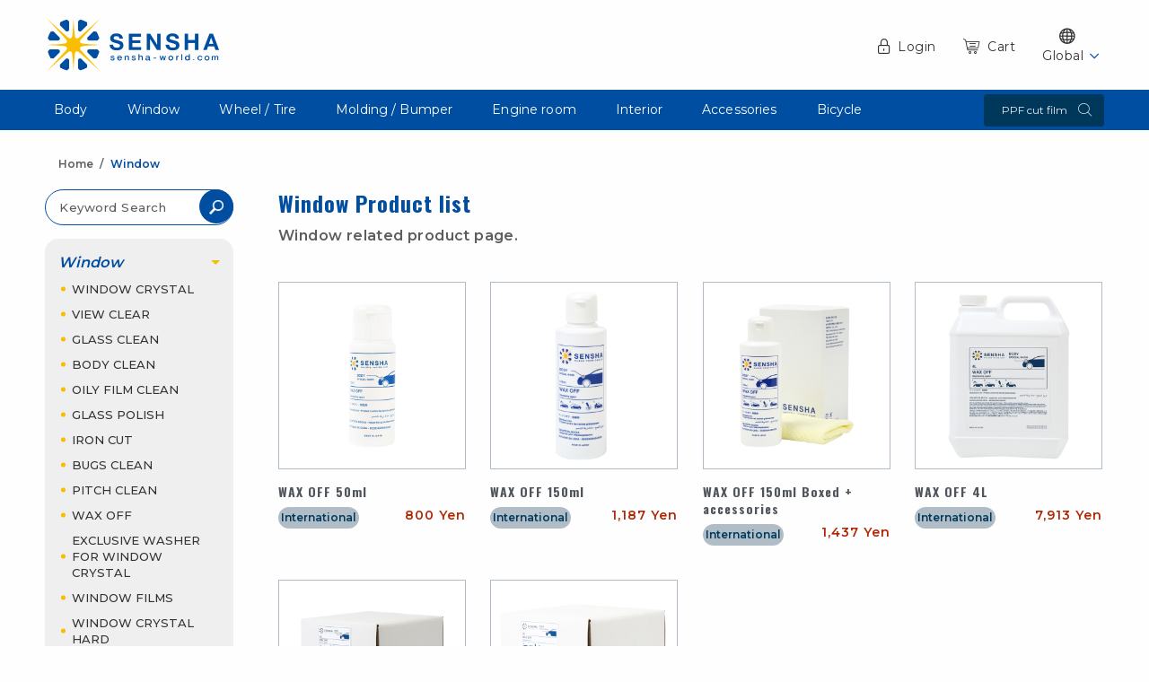

--- FILE ---
content_type: text/html; charset=UTF-8
request_url: https://store.sensha-world.com/page/general/Window/WAX-OFF-2/
body_size: 42914
content:
<!DOCTYPE HTML>
<html>

<head>
	<meta charset="UTF-8">
	<title>Window</title>
	<link rel="canonical" href="https://store.sensha-world.com/page/general/Window/WAX-OFF-2" />
	<meta name="description" content="">
	<meta name="keywords" content="">
								
							<link rel="alternate" href="https://store.sensha-world.com/page/general/Window/WAX-OFF-2" hreflang="en" />
			
					
							<link rel="alternate" href="https://store.sensha-world.com/jppage/general/Window/WAX-OFF-2" hreflang="jp" />
			
			
			<meta name=”robots” content="noindex">
		<meta name="viewport" content="width=device-width,initial-scale=1.0,minimum-scale=1.0">
	<link rel="stylesheet" href="https://store.sensha-world.com/assets/sensha-theme/css/animation.css">
	<link rel="stylesheet" href="https://store.sensha-world.com/assets/sensha-theme/css/home.css">
	<link rel="stylesheet" href="https://store.sensha-world.com/assets/sensha-theme/css/common.css">
	<link rel="stylesheet" href="https://store.sensha-world.com/assets/sensha-theme/css/page.css">
	<link rel="stylesheet" href="https://store.sensha-world.com/assets/sensha-theme/css/jquery.fancybox.css">
	<link rel="stylesheet" href="https://store.sensha-world.com/assets/sensha-theme/css/menu-mobile.css">
	<link rel="stylesheet" href="https://use.fontawesome.com/releases/v5.4.1/css/all.css" integrity="sha384-5sAR7xN1Nv6T6+dT2mhtzEpVJvfS3NScPQTrOxhwjIuvcA67KV2R5Jz6kr4abQsz" crossorigin="anonymous">
	<script src="https://ajax.googleapis.com/ajax/libs/jquery/3.1.0/jquery.min.js"></script>
	<!-- Google font -->
	<link href="https://fonts.googleapis.com/css?family=Montserrat:400,500,600,700,800,900" rel="stylesheet">
	<link href="https://fonts.googleapis.com/css?family=Roboto+Condensed:400,700,900" rel="stylesheet">
	<link href="https://fonts.googleapis.com/css?family=Oswald:700" rel="stylesheet">
	<!--[if lt IE 9]>
	<script src="https://www.at-aroma.com/js/common/html5.js"></script>
	<![endif]-->
</head>

<body class>
	<div id="wrapper">
		<header id="header">
    <div class="header-wrap">
        <div class="header-main">
            <div class="inner">
                <a class="header-logo" href="https://store.sensha-world.com/">
                    <img src="https://store.sensha-world.com/assets/sensha-theme/images/logo.png" alt="SENSHA">
                </a>
                <ul class="header-menu">
                                            <!--
            <li>
              <a href="https://store.sensha-world.com/page/register" class="">
                <span class="icon-person"></span>
                Sign up              </a>
            </li>
-->
                        <li>
                            <a href="" data-src="#modal01" class="login">
                                <span class="icon-lock"></span>
                                Login                            </a>
                        </li>
                                        <li class="">
                        <a href="https://store.sensha-world.com/page/cart" class="">
                            <span class="icon-cart02"></span>
                            Cart                        </a>
                    </li>
                    <li class="lang">
                        <a href="" class="">
                            <span class="icon-lang"></span>
                            Global                        </a>
                        <div class="language-select">
                                                        <ul>
                                                                                                            <li>
                                            <label
                                                    for="languageGlobal">
                                                <input
                                                        type="radio"
                                                        name="language"
                                                        data-iso=""
                                                        value="Global"
                                                        data-label="language-select"
                                                        id="languageGlobal"
                                                        data-value="Global"
                                                                                                        checked                                                >
                                                Global                                            </label>
                                        </li>
                                                                                                                <li>
                                            <label
                                                    for="languageJapan">
                                                <input
                                                        type="radio"
                                                        name="language"
                                                        data-iso="jp"
                                                        value="Japan"
                                                        data-label="language-select"
                                                        id="languageJapan"
                                                        data-value="Japan"
                                                                                                                                                        >
                                                Japan                                            </label>
                                        </li>
                                                                </ul>
                        </div>
                    </li>
                </ul>
            </div>
        </div>
        <!-- .header-main -->
        <div id="hamburger">
            <div id="hamburger-menu">
                <span class="icon-bar"></span>
                <span class="icon-bar"></span>
                <span class="icon-bar"></span>
            </div>
        </div>
                <div class="header-nav">
            <div class="inner">
                <nav>
                    <ul>
                                        
                                        
                                            
                                                            <li>
                                    <a href="https://store.sensha-world.com/page/general/Body">
                                        Body                                    </a>
                                </li>
                                            
                                        
                                            
                                                            <li>
                                    <a href="https://store.sensha-world.com/page/general/Window">
                                        Window                                    </a>
                                </li>
                                            
                                        
                                            
                                                            <li>
                                    <a href="https://store.sensha-world.com/page/general/Wheel-Tire">
                                        Wheel / Tire                                    </a>
                                </li>
                                            
                                        
                                            
                                                            <li>
                                    <a href="https://store.sensha-world.com/page/general/Mall-Bumper">
                                        Molding / Bumper                                    </a>
                                </li>
                                            
                                        
                                            
                                                            <li>
                                    <a href="https://store.sensha-world.com/page/general/Engine-room">
                                        Engine room                                    </a>
                                </li>
                                            
                                        
                                            
                                                            <li>
                                    <a href="https://store.sensha-world.com/page/general/Interior">
                                        Interior                                    </a>
                                </li>
                                            
                                        
                                            
                                                            <li>
                                    <a href="https://store.sensha-world.com/page/general/Miscellaneous">
                                        Accessories                                    </a>
                                </li>
                                            
                                        
                                            
                                            
                                                            <li>
                                    <a href="https://store.sensha-world.com/page/general/Bicycle">
                                        Bicycle                                    </a>
                                </li>
                                            
                                            </ul>
                </nav>
                                <!-- Mobile -->
                <form id="ppf_form_mobile" method="post" action="https://store.sensha-world.com/page/ppf">
                    <div class="select-list-block sp_view">
                        <p class="ttl">PPF Search</p>
                        <ul class="select-list">
                            <li class="maker">
                                <span class="icon-maker"></span>
                                <select name="cat_1" required>
                                    <option data-url="" value="Select Maker">Maker</option>
                                                                            <option data-url="ABARTH"
                                                value="213" >ABARTH</option>
                                                                            <option data-url="ALFAROMEO"
                                                value="219" >ALFA ROMEO</option>
                                                                            <option data-url="ASTONMARTIN"
                                                value="385" >ASTONMARTIN</option>
                                                                            <option data-url="AUDI"
                                                value="225" >AUDI</option>
                                                                            <option data-url="BENTLEY"
                                                value="305" >BENTLEY</option>
                                                                            <option data-url="BMW"
                                                value="119" >BMW</option>
                                                                            <option data-url="BMW-ALPINA"
                                                value="400" >BMW ALPINA</option>
                                                                            <option data-url="CADILLAC"
                                                value="395" >CADILLAC</option>
                                                                            <option data-url="CHEVROLET"
                                                value="135" >CHEVROLET</option>
                                                                            <option data-url="CHRYSLER"
                                                value="111" >CHRYSLER</option>
                                                                            <option data-url="CITROEN"
                                                value="231" >CITROEN</option>
                                                                            <option data-url="DAIHATSU"
                                                value="75" >DAIHATSU</option>
                                                                            <option data-url="FERRARI"
                                                value="237" >FERRARI</option>
                                                                            <option data-url="FIAT"
                                                value="243" >FIAT</option>
                                                                            <option data-url="FORD"
                                                value="115" >FORD</option>
                                                                            <option data-url="HINO"
                                                value="147" >HINO</option>
                                                                            <option data-url="HONDA"
                                                value="13" >HONDA</option>
                                                                            <option data-url="ISUZU"
                                                value="139" >ISUZU</option>
                                                                            <option data-url="JAGUAR"
                                                value="301" >JAGUAR</option>
                                                                            <option data-url="JEEP"
                                                value="123" >JEEP</option>
                                                                            <option data-url="LAMBORGHINI"
                                                value="249" >LAMBORGHINI</option>
                                                                            <option data-url="LANDROVER"
                                                value="255" >LANDROVER</option>
                                                                            <option data-url="LEXUS"
                                                value="107" >LEXUS</option>
                                                                            <option data-url="LINCOLN"
                                                value="261" >LINCOLN</option>
                                                                            <option data-url="LOTUS"
                                                value="390" >LOTUS</option>
                                                                            <option data-url="MASERATI"
                                                value="285" >MASERATI</option>
                                                                            <option data-url="MAZDA"
                                                value="79" >MAZDA</option>
                                                                            <option data-url="MERCEDES-BENZ"
                                                value="83" >MERCEDES BENZ</option>
                                                                            <option data-url="MERCEDES-BENZ-AMG"
                                                value="279" >MERCEDES BENZ AMG</option>
                                                                            <option data-url="MITSUBISHI"
                                                value="87" >MITSUBISHI</option>
                                                                            <option data-url="MITSUBISHI-FUSO"
                                                value="131" >MITSUBISHI FUSO</option>
                                                                            <option data-url="MITSUOKA"
                                                value="313" >MITSUOKA</option>
                                                                            <option data-url="NISSAN"
                                                value="91" >NISSAN</option>
                                                                            <option data-url="PEUGEOT"
                                                value="267" >PEUGEOT</option>
                                                                            <option data-url="PORSCHE"
                                                value="143" >PORSCHE</option>
                                                                            <option data-url="RENAULT"
                                                value="273" >RENAULT</option>
                                                                            <option data-url="ROLLS-ROYCE"
                                                value="289" >ROLLS-ROYCE</option>
                                                                            <option data-url="ROVER"
                                                value="375" >ROVER</option>
                                                                            <option data-url="SMART"
                                                value="309" >SMART</option>
                                                                            <option data-url="SUBARU"
                                                value="95" >SUBARU</option>
                                                                            <option data-url="SUZUKI"
                                                value="71" >SUZUKI</option>
                                                                            <option data-url="TESLA"
                                                value="293" >TESLA</option>
                                                                            <option data-url="TOYOTA"
                                                value="10" >TOYOTA</option>
                                                                            <option data-url="UD-TRUCK"
                                                value="380" >UD TRUCK</option>
                                                                            <option data-url="VOLKSWAGEN"
                                                value="103" >VOLKSWAGEN</option>
                                                                            <option data-url="VOLVO"
                                                value="127" >VOLVO</option>
                                                                    </select>
                            </li>
                            <li class="model">
                                <span class="icon-model"></span>
                                <select name="cat_2">
                                    <option data-url="" value="">Select Model</option>
                                                                                                                        <option data-level1="119"
                                                    data-url="1-SERIES"
                                                    value="841" >1 SERIES</option>
                                                                                                                                                                <option data-level1="267"
                                                    data-url="106"
                                                    value="4388" >106</option>
                                                                                                                                                                <option data-level1="213"
                                                    data-url="124SPIDER"
                                                    value="3676" >124SPIDER</option>
                                                                                                                                                                <option data-level1="219"
                                                    data-url="147"
                                                    value="4612" >147</option>
                                                                                                                                                                <option data-level1="119"
                                                    data-url="2-SERIES"
                                                    value="842" >2 SERIES</option>
                                                                                                                                                                <option data-level1="267"
                                                    data-url="2008"
                                                    value="838" >2008</option>
                                                                                                                                                                <option data-level1="267"
                                                    data-url="206CC"
                                                    value="843" >206CC</option>
                                                                                                                                                                <option data-level1="267"
                                                    data-url="207"
                                                    value="4632" >207</option>
                                                                                                                                                                <option data-level1="267"
                                                    data-url="208"
                                                    value="831" >208</option>
                                                                                                                                                                <option data-level1="119"
                                                    data-url="3-SERIES"
                                                    value="844" >3 SERIES</option>
                                                                                                                                                                <option data-level1="111"
                                                    data-url="300"
                                                    value="3792" >300</option>
                                                                                                                                                                <option data-level1="267"
                                                    data-url="3008"
                                                    value="839" >3008</option>
                                                                                                                                                                <option data-level1="267"
                                                    data-url="308"
                                                    value="833" >308</option>
                                                                                                                                                                <option data-level1="237"
                                                    data-url="360"
                                                    value="6316" >360</option>
                                                                                                                                                                <option data-level1="119"
                                                    data-url="4-SERIES"
                                                    value="6406" >4 SERIES</option>
                                                                                                                                                                <option data-level1="237"
                                                    data-url="430SCUDERIA"
                                                    value="8750" >430SCUDERIA</option>
                                                                                                                                                                <option data-level1="237"
                                                    data-url="458"
                                                    value="834" >458</option>
                                                                                                                                                                <option data-level1="237"
                                                    data-url="488"
                                                    value="8743" >488</option>
                                                                                                                                                                <option data-level1="219"
                                                    data-url="4C"
                                                    value="8652" >4C</option>
                                                                                                                                                                <option data-level1="119"
                                                    data-url="5-SERIES"
                                                    value="846" >5 SERIES</option>
                                                                                                                                                                <option data-level1="243"
                                                    data-url="500"
                                                    value="835" >500</option>
                                                                                                                                                                <option data-level1="267"
                                                    data-url="5008"
                                                    value="840" >5008</option>
                                                                                                                                                                <option data-level1="243"
                                                    data-url="500C"
                                                    value="6286" >500C</option>
                                                                                                                                                                <option data-level1="243"
                                                    data-url="500X"
                                                    value="4600" >500X</option>
                                                                                                                                                                <option data-level1="267"
                                                    data-url="508"
                                                    value="836" >508</option>
                                                                                                                                                                <option data-level1="119"
                                                    data-url="6-SERIES"
                                                    value="6311" >6 SERIES</option>
                                                                                                                                                                <option data-level1="119"
                                                    data-url="7-SERIES"
                                                    value="847" >7 SERIES</option>
                                                                                                                                                                <option data-level1="375"
                                                    data-url="75"
                                                    value="6246" >75</option>
                                                                                                                                                                <option data-level1="119"
                                                    data-url="8-SERIES"
                                                    value="6471" >8 SERIES</option>
                                                                                                                                                                <option data-level1="10"
                                                    data-url="86"
                                                    value="830" >86</option>
                                                                                                                                                                <option data-level1="143"
                                                    data-url="911"
                                                    value="837" >911</option>
                                                                                                                                                                <option data-level1="83"
                                                    data-url="A-CLASS"
                                                    value="849" >A CLASS</option>
                                                                                                                                                                <option data-level1="225"
                                                    data-url="A1"
                                                    value="4684" >A1</option>
                                                                                                                                                                <option data-level1="225"
                                                    data-url="A3"
                                                    value="4524" >A3</option>
                                                                                                                                                                <option data-level1="225"
                                                    data-url="A4"
                                                    value="3680" >A4</option>
                                                                                                                                                                <option data-level1="225"
                                                    data-url="A5"
                                                    value="6456" >A5</option>
                                                                                                                                                                <option data-level1="225"
                                                    data-url="A6"
                                                    value="851" >A6</option>
                                                                                                                                                                <option data-level1="225"
                                                    data-url="A7"
                                                    value="6401" >A7</option>
                                                                                                                                                                <option data-level1="225"
                                                    data-url="A8"
                                                    value="5420" >A8</option>
                                                                                                                                                                <option data-level1="213"
                                                    data-url="ABARTH595"
                                                    value="852" >ABARTH595</option>
                                                                                                                                                                <option data-level1="213"
                                                    data-url="ABARTH695"
                                                    value="4588" >ABARTH695</option>
                                                                                                                                                                <option data-level1="13"
                                                    data-url="ACCORD"
                                                    value="853" >ACCORD</option>
                                                                                                                                                                <option data-level1="13"
                                                    data-url="ACCORD-WAGON"
                                                    value="854" >ACCORD WAGON</option>
                                                                                                                                                                <option data-level1="13"
                                                    data-url="ACTY"
                                                    value="855" >ACTY</option>
                                                                                                                                                                <option data-level1="13"
                                                    data-url="ACTY-TRUCK"
                                                    value="856" >ACTY TRUCK</option>
                                                                                                                                                                <option data-level1="91"
                                                    data-url="ADVAN"
                                                    value="857" >ADVAN</option>
                                                                                                                                                                <option data-level1="91"
                                                    data-url="ADVAN-NV150"
                                                    value="858" >ADVAN NV150</option>
                                                                                                                                                                <option data-level1="71"
                                                    data-url="AERIO"
                                                    value="859" >AERIO</option>
                                                                                                                                                                <option data-level1="87"
                                                    data-url="AIRTREK"
                                                    value="860" >AIRTREK</option>
                                                                                                                                                                <option data-level1="13"
                                                    data-url="AIRWAVE"
                                                    value="861" >AIRWAVE</option>
                                                                                                                                                                <option data-level1="219"
                                                    data-url="ALFA-SPIDER"
                                                    value="6411" >ALFA SPIDER</option>
                                                                                                                                                                <option data-level1="10"
                                                    data-url="ALLEX"
                                                    value="3684" >ALLEX</option>
                                                                                                                                                                <option data-level1="10"
                                                    data-url="ALLION"
                                                    value="862" >ALLION</option>
                                                                                                                                                                <option data-level1="10"
                                                    data-url="ALPHARD"
                                                    value="863" >ALPHARD</option>
                                                                                                                                                                <option data-level1="273"
                                                    data-url="ALPINE"
                                                    value="8715" >ALPINE</option>
                                                                                                                                                                <option data-level1="10"
                                                    data-url="ALTEZZA"
                                                    value="864" >ALTEZZA</option>
                                                                                                                                                                <option data-level1="71"
                                                    data-url="ALTO"
                                                    value="865" >ALTO</option>
                                                                                                                                                                <option data-level1="71"
                                                    data-url="ALTO-ECO"
                                                    value="866" >ALTO ECO</option>
                                                                                                                                                                <option data-level1="71"
                                                    data-url="ALTO-LAPIN"
                                                    value="867" >ALTO LAPIN</option>
                                                                                                                                                                <option data-level1="71"
                                                    data-url="ALTO-WORKS"
                                                    value="868" >ALTO WORKS</option>
                                                                                                                                                                <option data-level1="10"
                                                    data-url="AQUA"
                                                    value="869" >AQUA</option>
                                                                                                                                                                <option data-level1="10"
                                                    data-url="ARISTO"
                                                    value="870" >ARISTO</option>
                                                                                                                                                                <option data-level1="91"
                                                    data-url="ARIYA"
                                                    value="8799" >ARIYA</option>
                                                                                                                                                                <option data-level1="103"
                                                    data-url="ARTEON"
                                                    value="4676" >ARTEON</option>
                                                                                                                                                                <option data-level1="103"
                                                    data-url="ARTEON-SHOOTING-BRAKE"
                                                    value="6376" >ARTEON SHOOTING BRAKE</option>
                                                                                                                                                                <option data-level1="79"
                                                    data-url="ATENZA"
                                                    value="871" >ATENZA</option>
                                                                                                                                                                <option data-level1="91"
                                                    data-url="ATLAS"
                                                    value="875" >ATLAS</option>
                                                                                                                                                                <option data-level1="75"
                                                    data-url="ATRAI"
                                                    value="8169" >ATRAI</option>
                                                                                                                                                                <option data-level1="75"
                                                    data-url="ATRAI-WAGON"
                                                    value="876" >ATRAI WAGON</option>
                                                                                                                                                                <option data-level1="91"
                                                    data-url="AURA"
                                                    value="8813" >AURA</option>
                                                                                                                                                                <option data-level1="10"
                                                    data-url="AURIS"
                                                    value="877" >AURIS</option>
                                                                                                                                                                <option data-level1="10"
                                                    data-url="AVALON"
                                                    value="8890" >AVALON</option>
                                                                                                                                                                <option data-level1="91"
                                                    data-url="AVENIR"
                                                    value="878" >AVENIR</option>
                                                                                                                                                                <option data-level1="10"
                                                    data-url="AVENSIS"
                                                    value="879" >AVENSIS</option>
                                                                                                                                                                <option data-level1="249"
                                                    data-url="AVENTADOR"
                                                    value="8862" >AVENTADOR</option>
                                                                                                                                                                <option data-level1="79"
                                                    data-url="AXELA"
                                                    value="4700" >AXELA</option>
                                                                                                                                                                <option data-level1="79"
                                                    data-url="AZ-OFFROAD"
                                                    value="4708" >AZ OFFROAD</option>
                                                                                                                                                                <option data-level1="79"
                                                    data-url="AZ-WAGON"
                                                    value="882" >AZ WAGON</option>
                                                                                                                                                                <option data-level1="279"
                                                    data-url="A-CLASS-2"
                                                    value="6351" >A_CLASS</option>
                                                                                                                                                                <option data-level1="83"
                                                    data-url="B-CLASS"
                                                    value="883" >B CLASS</option>
                                                                                                                                                                <option data-level1="400"
                                                    data-url="B3"
                                                    value="6656" >B3</option>
                                                                                                                                                                <option data-level1="71"
                                                    data-url="BALENO"
                                                    value="4528" >BALENO</option>
                                                                                                                                                                <option data-level1="10"
                                                    data-url="BB"
                                                    value="884" >BB</option>
                                                                                                                                                                <option data-level1="13"
                                                    data-url="BEAT"
                                                    value="885" >BEAT</option>
                                                                                                                                                                <option data-level1="103"
                                                    data-url="BEETLE"
                                                    value="3688" >BEETLE</option>
                                                                                                                                                                <option data-level1="10"
                                                    data-url="BELTA"
                                                    value="886" >BELTA</option>
                                                                                                                                                                <option data-level1="305"
                                                    data-url="BENTAYGA"
                                                    value="8771" >BENTAYGA</option>
                                                                                                                                                                <option data-level1="231"
                                                    data-url="BERLINGO"
                                                    value="8722" >BERLINGO</option>
                                                                                                                                                                <option data-level1="79"
                                                    data-url="BIANTE"
                                                    value="887" >BIANTE</option>
                                                                                                                                                                <option data-level1="10"
                                                    data-url="BLADE"
                                                    value="4576" >BLADE</option>
                                                                                                                                                                <option data-level1="91"
                                                    data-url="BLUEBIRD"
                                                    value="4748" >BLUEBIRD</option>
                                                                                                                                                                <option data-level1="91"
                                                    data-url="BLUEBIRD-SYLPHY"
                                                    value="4760" >BLUEBIRD SYLPHY</option>
                                                                                                                                                                <option data-level1="79"
                                                    data-url="BONGO"
                                                    value="4756" >BONGO</option>
                                                                                                                                                                <option data-level1="79"
                                                    data-url="BONGO-FRIENDEE"
                                                    value="888" >BONGO FRIENDEE</option>
                                                                                                                                                                <option data-level1="75"
                                                    data-url="BOON"
                                                    value="889" >BOON</option>
                                                                                                                                                                <option data-level1="143"
                                                    data-url="BOXSTER"
                                                    value="4720" >BOXSTER</option>
                                                                                                                                                                <option data-level1="10"
                                                    data-url="BREVIS"
                                                    value="891" >BREVIS</option>
                                                                                                                                                                <option data-level1="95"
                                                    data-url="BRZ"
                                                    value="892" >BRZ</option>
                                                                                                                                                                <option data-level1="83"
                                                    data-url="C-CLASS"
                                                    value="893" >C CLASS</option>
                                                                                                                                                                <option data-level1="10"
                                                    data-url="C-HR"
                                                    value="894" >C-HR</option>
                                                                                                                                                                <option data-level1="231"
                                                    data-url="C3"
                                                    value="6306" >C3</option>
                                                                                                                                                                <option data-level1="231"
                                                    data-url="C4"
                                                    value="895" >C4</option>
                                                                                                                                                                <option data-level1="127"
                                                    data-url="C40-RECHARGE"
                                                    value="9884" >C40 RECHARGE</option>
                                                                                                                                                                <option data-level1="231"
                                                    data-url="C5"
                                                    value="5440" >C5</option>
                                                                                                                                                                <option data-level1="10"
                                                    data-url="CALDINA"
                                                    value="896" >CALDINA</option>
                                                                                                                                                                <option data-level1="237"
                                                    data-url="CALIFORNIA"
                                                    value="8162" >CALIFORNIA</option>
                                                                                                                                                                <option data-level1="237"
                                                    data-url="CALIFORNIA-T"
                                                    value="9876" >CALIFORNIA T</option>
                                                                                                                                                                <option data-level1="10"
                                                    data-url="CAMRY"
                                                    value="897" >CAMRY</option>
                                                                                                                                                                <option data-level1="131"
                                                    data-url="CANTER"
                                                    value="898" >CANTER</option>
                                                                                                                                                                <option data-level1="71"
                                                    data-url="CAPPUCCINO"
                                                    value="899" >CAPPUCCINO</option>
                                                                                                                                                                <option data-level1="273"
                                                    data-url="CAPTUR"
                                                    value="6421" >CAPTUR</option>
                                                                                                                                                                <option data-level1="10"
                                                    data-url="CARINA"
                                                    value="900" >CARINA</option>
                                                                                                                                                                <option data-level1="10"
                                                    data-url="CARINA-ED"
                                                    value="901" >CARINA ED</option>
                                                                                                                                                                <option data-level1="79"
                                                    data-url="CAROL"
                                                    value="902" >CAROL</option>
                                                                                                                                                                <option data-level1="71"
                                                    data-url="CARRY-TRUCK"
                                                    value="903" >CARRY TRUCK</option>
                                                                                                                                                                <option data-level1="75"
                                                    data-url="CAST"
                                                    value="904" >CAST</option>
                                                                                                                                                                <option data-level1="143"
                                                    data-url="CAYENNE"
                                                    value="907" >CAYENNE</option>
                                                                                                                                                                <option data-level1="143"
                                                    data-url="CAYMAN"
                                                    value="6101" >CAYMAN</option>
                                                                                                                                                                <option data-level1="91"
                                                    data-url="CEDRIC"
                                                    value="908" >CEDRIC</option>
                                                                                                                                                                <option data-level1="10"
                                                    data-url="CELICA"
                                                    value="4648" >CELICA</option>
                                                                                                                                                                <option data-level1="10"
                                                    data-url="CELSIOR"
                                                    value="909" >CELSIOR</option>
                                                                                                                                                                <option data-level1="71"
                                                    data-url="CERVO"
                                                    value="910" >CERVO</option>
                                                                                                                                                                <option data-level1="87"
                                                    data-url="CHARIOT-GRANDIS"
                                                    value="5405" >CHARIOT GRANDIS</option>
                                                                                                                                                                <option data-level1="10"
                                                    data-url="CHASER"
                                                    value="911" >CHASER</option>
                                                                                                                                                                <option data-level1="123"
                                                    data-url="CHEROKEE"
                                                    value="912" >CHEROKEE</option>
                                                                                                                                                                <option data-level1="95"
                                                    data-url="CHIFFON"
                                                    value="4360" >CHIFFON</option>
                                                                                                                                                                <option data-level1="91"
                                                    data-url="CIMA"
                                                    value="4368" >CIMA</option>
                                                                                                                                                                <option data-level1="13"
                                                    data-url="CITY"
                                                    value="913" >CITY</option>
                                                                                                                                                                <option data-level1="13"
                                                    data-url="CIVIC"
                                                    value="914" >CIVIC</option>
                                                                                                                                                                <option data-level1="13"
                                                    data-url="CIVIC-TYPER"
                                                    value="915" >CIVIC TYPE-R</option>
                                                                                                                                                                <option data-level1="83"
                                                    data-url="CL-CLASS"
                                                    value="9956" >CL CLASS</option>
                                                                                                                                                                <option data-level1="83"
                                                    data-url="CLA-CLASS"
                                                    value="916" >CLA CLASS</option>
                                                                                                                                                                <option data-level1="279"
                                                    data-url="CLA-CLASS-2"
                                                    value="917" >CLA_CLASS</option>
                                                                                                                                                                <option data-level1="83"
                                                    data-url="CLE-CLASS"
                                                    value="10060" >CLE CLASS</option>
                                                                                                                                                                <option data-level1="91"
                                                    data-url="CLIPPER-NV100"
                                                    value="918" >CLIPPER NV100</option>
                                                                                                                                                                <option data-level1="91"
                                                    data-url="CLIPPER-RIO"
                                                    value="919" >CLIPPER RIO</option>
                                                                                                                                                                <option data-level1="279"
                                                    data-url="CLK-CLASS"
                                                    value="5680" >CLK_CLASS</option>
                                                                                                                                                                <option data-level1="83"
                                                    data-url="CLS-CLASS"
                                                    value="920" >CLS CLASS</option>
                                                                                                                                                                <option data-level1="279"
                                                    data-url="CLSCLASS"
                                                    value="8827" >CLS_CLASS</option>
                                                                                                                                                                <option data-level1="87"
                                                    data-url="COLT"
                                                    value="921" >COLT</option>
                                                                                                                                                                <option data-level1="87"
                                                    data-url="COLT-PLUS"
                                                    value="4764" >COLT PLUS</option>
                                                                                                                                                                <option data-level1="123"
                                                    data-url="COMPASS"
                                                    value="922" >COMPASS</option>
                                                                                                                                                                <option data-level1="75"
                                                    data-url="CONTE"
                                                    value="923" >CONTE</option>
                                                                                                                                                                <option data-level1="305"
                                                    data-url="CONTINENTAL"
                                                    value="4468" >CONTINENTAL</option>
                                                                                                                                                                <option data-level1="75"
                                                    data-url="COO"
                                                    value="924" >COO</option>
                                                                                                                                                                <option data-level1="75"
                                                    data-url="COPEN-2"
                                                    value="925" >COPEN</option>
                                                                                                                                                                <option data-level1="10"
                                                    data-url="COPEN"
                                                    value="4768" >COPEN</option>
                                                                                                                                                                <option data-level1="75"
                                                    data-url="COPEN-CERO"
                                                    value="926" >COPEN CERO</option>
                                                                                                                                                                <option data-level1="75"
                                                    data-url="COPEN-ROBE"
                                                    value="927" >COPEN ROBE</option>
                                                                                                                                                                <option data-level1="10"
                                                    data-url="COROLLA"
                                                    value="928" >COROLLA</option>
                                                                                                                                                                <option data-level1="10"
                                                    data-url="COROLLA-AXIO"
                                                    value="929" >COROLLA AXIO</option>
                                                                                                                                                                <option data-level1="10"
                                                    data-url="COROLLA-CROSS"
                                                    value="6556" >COROLLA CROSS</option>
                                                                                                                                                                <option data-level1="10"
                                                    data-url="COROLLA-FIELDER"
                                                    value="930" >COROLLA FIELDER</option>
                                                                                                                                                                <option data-level1="10"
                                                    data-url="COROLLA-RUNX"
                                                    value="931" >COROLLA RUNX</option>
                                                                                                                                                                <option data-level1="10"
                                                    data-url="COROLLA-SPACIO"
                                                    value="932" >COROLLA SPACIO</option>
                                                                                                                                                                <option data-level1="10"
                                                    data-url="COROLLA-SPORT"
                                                    value="933" >COROLLA SPORT</option>
                                                                                                                                                                <option data-level1="10"
                                                    data-url="COROLLA-TOURING"
                                                    value="4668" >COROLLA TOURING</option>
                                                                                                                                                                <option data-level1="10"
                                                    data-url="COROLLA-WAGON"
                                                    value="4604" >COROLLA WAGON</option>
                                                                                                                                                                <option data-level1="10"
                                                    data-url="CORONA-PREMIO"
                                                    value="934" >CORONA PREMIO</option>
                                                                                                                                                                <option data-level1="10"
                                                    data-url="CORSA"
                                                    value="935" >CORSA</option>
                                                                                                                                                                <option data-level1="135"
                                                    data-url="CORVETTE"
                                                    value="6236" >CORVETTE</option>
                                                                                                                                                                <option data-level1="285"
                                                    data-url="COUPE"
                                                    value="3696" >COUPE</option>
                                                                                                                                                                <option data-level1="13"
                                                    data-url="CR-V"
                                                    value="936" >CR-V</option>
                                                                                                                                                                <option data-level1="13"
                                                    data-url="CR-Z"
                                                    value="937" >CR-Z</option>
                                                                                                                                                                <option data-level1="13"
                                                    data-url="CROSSROAD"
                                                    value="938" >CROSSROAD</option>
                                                                                                                                                                <option data-level1="95"
                                                    data-url="CROSSTREK"
                                                    value="9748" >CROSSTREK</option>
                                                                                                                                                                <option data-level1="10"
                                                    data-url="CROWN"
                                                    value="939" >CROWN</option>
                                                                                                                                                                <option data-level1="10"
                                                    data-url="CROWN-CROSSOVER"
                                                    value="10098" >CROWN CROSSOVER</option>
                                                                                                                                                                <option data-level1="10"
                                                    data-url="CROWN-ESTATE"
                                                    value="941" >CROWN ESTATE</option>
                                                                                                                                                                <option data-level1="10"
                                                    data-url="CROWN-MAJESTA"
                                                    value="4488" >CROWN MAJESTA</option>
                                                                                                                                                                <option data-level1="135"
                                                    data-url="CRUZE"
                                                    value="942" >CRUZE</option>
                                                                                                                                                                <option data-level1="107"
                                                    data-url="CT"
                                                    value="943" >CT</option>
                                                                                                                                                                <option data-level1="91"
                                                    data-url="CUBE"
                                                    value="944" >CUBE</option>
                                                                                                                                                                <option data-level1="79"
                                                    data-url="CX-3"
                                                    value="945" >CX-3</option>
                                                                                                                                                                <option data-level1="79"
                                                    data-url="CX-30"
                                                    value="3700" >CX-30</option>
                                                                                                                                                                <option data-level1="79"
                                                    data-url="CX-5"
                                                    value="946" >CX-5</option>
                                                                                                                                                                <option data-level1="79"
                                                    data-url="CX-60"
                                                    value="9812" >CX-60</option>
                                                                                                                                                                <option data-level1="79"
                                                    data-url="CX-7"
                                                    value="3704" >CX-7</option>
                                                                                                                                                                <option data-level1="79"
                                                    data-url="CX-8"
                                                    value="947" >CX-8</option>
                                                                                                                                                                <option data-level1="279"
                                                    data-url="C-CLASS-2"
                                                    value="4408" >C_CLASS</option>
                                                                                                                                                                <option data-level1="289"
                                                    data-url="DAWN"
                                                    value="3708" >DAWN</option>
                                                                                                                                                                <option data-level1="91"
                                                    data-url="DAYZ"
                                                    value="948" >DAYZ</option>
                                                                                                                                                                <option data-level1="91"
                                                    data-url="DAYZ-HIGHWAYSTAR"
                                                    value="949" >DAYZ HIGHWAYSTAR</option>
                                                                                                                                                                <option data-level1="91"
                                                    data-url="DAYZ-ROOX"
                                                    value="950" >DAYZ ROOX</option>
                                                                                                                                                                <option data-level1="91"
                                                    data-url="DAYZROOXHIGHWAYSTAR"
                                                    value="3712" >DAYZ_ROOX_HIGHWAYSTAR</option>
                                                                                                                                                                <option data-level1="385"
                                                    data-url="DB"
                                                    value="6371" >DB</option>
                                                                                                                                                                <option data-level1="255"
                                                    data-url="DEFENDER"
                                                    value="6476" >DEFENDER</option>
                                                                                                                                                                <option data-level1="87"
                                                    data-url="DELICA"
                                                    value="951" >DELICA</option>
                                                                                                                                                                <option data-level1="87"
                                                    data-url="DELICA-MINI"
                                                    value="9804" >DELICA MINI</option>
                                                                                                                                                                <option data-level1="79"
                                                    data-url="DEMIO"
                                                    value="952" >DEMIO</option>
                                                                                                                                                                <option data-level1="95"
                                                    data-url="DEX"
                                                    value="4556" >DEX</option>
                                                                                                                                                                <option data-level1="95"
                                                    data-url="DIAS-WAGON"
                                                    value="953" >DIAS WAGON</option>
                                                                                                                                                                <option data-level1="255"
                                                    data-url="DISCOVERY"
                                                    value="4584" >DISCOVERY</option>
                                                                                                                                                                <option data-level1="255"
                                                    data-url="DISCOVERY-SPORT"
                                                    value="954" >DISCOVERY SPORT</option>
                                                                                                                                                                <option data-level1="13"
                                                    data-url="DOMANI"
                                                    value="955" >DOMANI</option>
                                                                                                                                                                <option data-level1="231"
                                                    data-url="DS"
                                                    value="6386" >DS</option>
                                                                                                                                                                <option data-level1="395"
                                                    data-url="DTS"
                                                    value="8806" >DTS</option>
                                                                                                                                                                <option data-level1="91"
                                                    data-url="DUALIS"
                                                    value="956" >DUALIS</option>
                                                                                                                                                                <option data-level1="10"
                                                    data-url="DUET"
                                                    value="957" >DUET</option>
                                                                                                                                                                <option data-level1="147"
                                                    data-url="DUTRO"
                                                    value="958" >DUTRO</option>
                                                                                                                                                                <option data-level1="10"
                                                    data-url="DYNA"
                                                    value="6231" >DYNA</option>
                                                                                                                                                                <option data-level1="83"
                                                    data-url="E-CLASS"
                                                    value="959" >E CLASS</option>
                                                                                                                                                                <option data-level1="301"
                                                    data-url="E-PACE"
                                                    value="4464" >E PACE</option>
                                                                                                                                                                <option data-level1="225"
                                                    data-url="E-TRON"
                                                    value="6581" >E-TRON</option>
                                                                                                                                                                <option data-level1="87"
                                                    data-url="ECLIPSE-CROSS"
                                                    value="960" >ECLIPSE CROSS</option>
                                                                                                                                                                <option data-level1="13"
                                                    data-url="EDIX"
                                                    value="3716" >EDIX</option>
                                                                                                                                                                <option data-level1="87"
                                                    data-url="EK-ACTIVE"
                                                    value="961" >EK ACTIVE</option>
                                                                                                                                                                <option data-level1="87"
                                                    data-url="EK-CLACCY"
                                                    value="962" >EK CLACCY</option>
                                                                                                                                                                <option data-level1="87"
                                                    data-url="EK-CUSTOM"
                                                    value="963" >EK CUSTOM</option>
                                                                                                                                                                <option data-level1="87"
                                                    data-url="EK-SPACE"
                                                    value="964" >EK SPACE</option>
                                                                                                                                                                <option data-level1="87"
                                                    data-url="EK-SPACE-CUSTOM"
                                                    value="965" >EK SPACE CUSTOM</option>
                                                                                                                                                                <option data-level1="87"
                                                    data-url="EK-SPORT"
                                                    value="966" >EK SPORT</option>
                                                                                                                                                                <option data-level1="87"
                                                    data-url="EK-WAGON"
                                                    value="967" >EK WAGON</option>
                                                                                                                                                                <option data-level1="87"
                                                    data-url="EK-X"
                                                    value="968" >EK X</option>
                                                                                                                                                                <option data-level1="87"
                                                    data-url="EK-X-SPACE"
                                                    value="4400" >EK X SPACE</option>
                                                                                                                                                                <option data-level1="13"
                                                    data-url="ELEMENT"
                                                    value="10100" >ELEMENT</option>
                                                                                                                                                                <option data-level1="139"
                                                    data-url="ELF"
                                                    value="969" >ELF</option>
                                                                                                                                                                <option data-level1="91"
                                                    data-url="ELGRAND"
                                                    value="970" >ELGRAND</option>
                                                                                                                                                                <option data-level1="390"
                                                    data-url="ELISE"
                                                    value="6451" >ELISE</option>
                                                                                                                                                                <option data-level1="13"
                                                    data-url="ELYSION"
                                                    value="971" >ELYSION</option>
                                                                                                                                                                <option data-level1="13"
                                                    data-url="ELYSION-PRESTIGE"
                                                    value="972" >ELYSION PRESTIGE</option>
                                                                                                                                                                <option data-level1="83"
                                                    data-url="EQA"
                                                    value="6576" >EQA CLASS</option>
                                                                                                                                                                <option data-level1="83"
                                                    data-url="EQB-CLASS"
                                                    value="10076" >EQB CLASS</option>
                                                                                                                                                                <option data-level1="83"
                                                    data-url="EQC"
                                                    value="8876" >EQC CLASS</option>
                                                                                                                                                                <option data-level1="83"
                                                    data-url="EQS"
                                                    value="10106" >EQS CLASS</option>
                                                                                                                                                                <option data-level1="107"
                                                    data-url="ES"
                                                    value="973" >ES</option>
                                                                                                                                                                <option data-level1="395"
                                                    data-url="ESCALADE"
                                                    value="6566" >ESCALADE</option>
                                                                                                                                                                <option data-level1="115"
                                                    data-url="ESCAPE"
                                                    value="974" >ESCAPE</option>
                                                                                                                                                                <option data-level1="71"
                                                    data-url="ESCUDE"
                                                    value="975" >ESCUDE</option>
                                                                                                                                                                <option data-level1="10"
                                                    data-url="ESQUIRE"
                                                    value="976" >ESQUIRE</option>
                                                                                                                                                                <option data-level1="75"
                                                    data-url="ESSE"
                                                    value="977" >ESSE</option>
                                                                                                                                                                <option data-level1="10"
                                                    data-url="ESTIMA"
                                                    value="4572" >ESTIMA</option>
                                                                                                                                                                <option data-level1="71"
                                                    data-url="EVERY-VAN"
                                                    value="979" >EVERY VAN</option>
                                                                                                                                                                <option data-level1="71"
                                                    data-url="EVERY-WAGON"
                                                    value="4580" >EVERY WAGON</option>
                                                                                                                                                                <option data-level1="95"
                                                    data-url="EXIGA"
                                                    value="982" >EXIGA</option>
                                                                                                                                                                <option data-level1="95"
                                                    data-url="EXIGA-CROSSOVER7"
                                                    value="983" >EXIGA CROSSOVER7</option>
                                                                                                                                                                <option data-level1="390"
                                                    data-url="EXIGE"
                                                    value="6446" >EXIGE</option>
                                                                                                                                                                <option data-level1="115"
                                                    data-url="EXPLORER"
                                                    value="984" >EXPLORER</option>
                                                                                                                                                                <option data-level1="279"
                                                    data-url="E-CLASS-2"
                                                    value="6251" >E_CLASS</option>
                                                                                                                                                                <option data-level1="301"
                                                    data-url="F-PACE"
                                                    value="6276" >F PACE</option>
                                                                                                                                                                <option data-level1="301"
                                                    data-url="F-TYPE"
                                                    value="8505" >F-TYPE</option>
                                                                                                                                                                <option data-level1="237"
                                                    data-url="F430"
                                                    value="6271" >F430</option>
                                                                                                                                                                <option data-level1="237"
                                                    data-url="F8"
                                                    value="8778" >F8</option>
                                                                                                                                                                <option data-level1="91"
                                                    data-url="FAIRLADY-Z"
                                                    value="985" >FAIRLADY Z</option>
                                                                                                                                                                <option data-level1="79"
                                                    data-url="FAMILIA"
                                                    value="986" >FAMILIA</option>
                                                                                                                                                                <option data-level1="131"
                                                    data-url="FIGHTER"
                                                    value="6116" >FIGHTER</option>
                                                                                                                                                                <option data-level1="13"
                                                    data-url="FIT"
                                                    value="987" >FIT</option>
                                                                                                                                                                <option data-level1="13"
                                                    data-url="FIT-ARIA"
                                                    value="988" >FIT ARIA</option>
                                                                                                                                                                <option data-level1="13"
                                                    data-url="FIT-SHUTTLE"
                                                    value="989" >FIT SHUTTLE</option>
                                                                                                                                                                <option data-level1="10"
                                                    data-url="FJ-CRUISER"
                                                    value="990" >FJ CRUISER</option>
                                                                                                                                                                <option data-level1="79"
                                                    data-url="FLAIR"
                                                    value="991" >FLAIR</option>
                                                                                                                                                                <option data-level1="79"
                                                    data-url="FLAIR-CROSSOVER"
                                                    value="4384" >FLAIR CROSSOVER</option>
                                                                                                                                                                <option data-level1="79"
                                                    data-url="FLAIR-CUSTOM"
                                                    value="992" >FLAIR CUSTOM</option>
                                                                                                                                                                <option data-level1="95"
                                                    data-url="FORESTER"
                                                    value="993" >FORESTER</option>
                                                                                                                                                                <option data-level1="139"
                                                    data-url="FORWARD"
                                                    value="994" >FORWARD</option>
                                                                                                                                                                <option data-level1="13"
                                                    data-url="FREED"
                                                    value="995" >FREED</option>
                                                                                                                                                                <option data-level1="13"
                                                    data-url="FREED-PLUS"
                                                    value="996" >FREED PLUS</option>
                                                                                                                                                                <option data-level1="13"
                                                    data-url="FREED-SPIKE"
                                                    value="997" >FREED SPIKE</option>
                                                                                                                                                                <option data-level1="91"
                                                    data-url="FUGA"
                                                    value="998" >FUGA</option>
                                                                                                                                                                <option data-level1="10"
                                                    data-url="FUNCARGO"
                                                    value="999" >FUNCARGO</option>
                                                                                                                                                                <option data-level1="83"
                                                    data-url="GCLASS"
                                                    value="3720" >G CLASS</option>
                                                                                                                                                                <option data-level1="10"
                                                    data-url="GAIA"
                                                    value="1000" >GAIA</option>
                                                                                                                                                                <option data-level1="87"
                                                    data-url="GALANT-FORTIS-SPORTBACK"
                                                    value="1001" >GALANT FORTIS SPORTBACK</option>
                                                                                                                                                                <option data-level1="249"
                                                    data-url="GALLARDO"
                                                    value="6586" >GALLARDO</option>
                                                                                                                                                                <option data-level1="285"
                                                    data-url="GHIBLI"
                                                    value="3724" >GHIBLI</option>
                                                                                                                                                                <option data-level1="219"
                                                    data-url="GIULIA"
                                                    value="6551" >GIULIA</option>
                                                                                                                                                                <option data-level1="219"
                                                    data-url="GIULIETTA"
                                                    value="1002" >GIULIETTA</option>
                                                                                                                                                                <option data-level1="83"
                                                    data-url="GL-CLASS"
                                                    value="9740" >GL CLASS</option>
                                                                                                                                                                <option data-level1="83"
                                                    data-url="GLA-CLASS"
                                                    value="10012" >GLA CLASS</option>
                                                                                                                                                                <option data-level1="279"
                                                    data-url="GLACLASS"
                                                    value="9940" >GLA_CLASS</option>
                                                                                                                                                                <option data-level1="83"
                                                    data-url="GLB-CLASS"
                                                    value="6211" >GLB CLASS</option>
                                                                                                                                                                <option data-level1="83"
                                                    data-url="GLC-CLASS"
                                                    value="9948" >GLC CLASS</option>
                                                                                                                                                                <option data-level1="279"
                                                    data-url="GLCCLASS"
                                                    value="6466" >GLC_CLASS</option>
                                                                                                                                                                <option data-level1="83"
                                                    data-url="GLECLASS"
                                                    value="3728" >GLE CLASS</option>
                                                                                                                                                                <option data-level1="279"
                                                    data-url="GLECLASS-2"
                                                    value="8638" >GLE_CLASS</option>
                                                                                                                                                                <option data-level1="83"
                                                    data-url="GLK-CLASS"
                                                    value="10044" >GLK CLASS</option>
                                                                                                                                                                <option data-level1="91"
                                                    data-url="GLORIA"
                                                    value="4504" >GLORIA</option>
                                                                                                                                                                <option data-level1="83"
                                                    data-url="GLS-CLASS"
                                                    value="4456" >GLS CLASS</option>
                                                                                                                                                                <option data-level1="103"
                                                    data-url="GOLF"
                                                    value="1005" >GOLF</option>
                                                                                                                                                                <option data-level1="103"
                                                    data-url="GOLF-VARIANT"
                                                    value="4656" >GOLF VARIANT</option>
                                                                                                                                                                <option data-level1="103"
                                                    data-url="GOLF-WAGON"
                                                    value="1006" >GOLF WAGON</option>
                                                                                                                                                                <option data-level1="13"
                                                    data-url="GRACE"
                                                    value="1007" >GRACE</option>
                                                                                                                                                                <option data-level1="285"
                                                    data-url="GRAN-SPORT"
                                                    value="8785" >GRAN SPORT</option>
                                                                                                                                                                <option data-level1="10"
                                                    data-url="GRANACE"
                                                    value="3732" >GRANACE</option>
                                                                                                                                                                <option data-level1="123"
                                                    data-url="GRAND-CHEROKEE"
                                                    value="1008" >GRAND CHEROKEE</option>
                                                                                                                                                                <option data-level1="213"
                                                    data-url="GRANDE-PUNTO"
                                                    value="8897" >GRANDE PUNTO</option>
                                                                                                                                                                <option data-level1="285"
                                                    data-url="GRANTURISMO"
                                                    value="6361" >GRANTURISMO</option>
                                                                                                                                                                <option data-level1="10"
                                                    data-url="GRANVIA"
                                                    value="8617" >GRANVIA</option>
                                                                                                                                                                <option data-level1="107"
                                                    data-url="GS"
                                                    value="1009" >GS</option>
                                                                                                                                                                <option data-level1="107"
                                                    data-url="GS-F"
                                                    value="1010" >GS F</option>
                                                                                                                                                                <option data-level1="219"
                                                    data-url="GT"
                                                    value="6396" >GT</option>
                                                                                                                                                                <option data-level1="91"
                                                    data-url="GT-R"
                                                    value="1012" >GT-R</option>
                                                                                                                                                                <option data-level1="87"
                                                    data-url="GTO"
                                                    value="4636" >GTO</option>
                                                                                                                                                                <option data-level1="279"
                                                    data-url="GT-CLASS"
                                                    value="1011" >GT_CLASS</option>
                                                                                                                                                                <option data-level1="83"
                                                    data-url="GCLASS-3"
                                                    value="10092" >G_CLASS</option>
                                                                                                                                                                <option data-level1="279"
                                                    data-url="GCLASS-2"
                                                    value="8820" >G_CLASS</option>
                                                                                                                                                                <option data-level1="10"
                                                    data-url="HARRIER"
                                                    value="1013" >HARRIER</option>
                                                                                                                                                                <option data-level1="10"
                                                    data-url="HIACE"
                                                    value="1014" >HIACE</option>
                                                                                                                                                                <option data-level1="10"
                                                    data-url="HIACE-REGIUS"
                                                    value="4480" >HIACE REGIUS</option>
                                                                                                                                                                <option data-level1="10"
                                                    data-url="HIACE-SUPERLONG"
                                                    value="1015" >HIACE SUPERLONG</option>
                                                                                                                                                                <option data-level1="75"
                                                    data-url="HIJET-CADDIE"
                                                    value="6131" >HIJET CADDIE</option>
                                                                                                                                                                <option data-level1="75"
                                                    data-url="HIJET-CARGO"
                                                    value="1016" >HIJET CARGO</option>
                                                                                                                                                                <option data-level1="75"
                                                    data-url="HIJET-GRANCARGO"
                                                    value="1017" >HIJET GRANCARGO</option>
                                                                                                                                                                <option data-level1="75"
                                                    data-url="HIJET-TRUCK"
                                                    value="1018" >HIJET TRUCK</option>
                                                                                                                                                                <option data-level1="10"
                                                    data-url="HILUX"
                                                    value="1020" >HILUX</option>
                                                                                                                                                                <option data-level1="10"
                                                    data-url="HILAX-SURF"
                                                    value="1019" >HILUX SURF</option>
                                                                                                                                                                <option data-level1="13"
                                                    data-url="HONDA-E"
                                                    value="9788" >HONDA E</option>
                                                                                                                                                                <option data-level1="13"
                                                    data-url="HR-V"
                                                    value="4652" >HR-V</option>
                                                                                                                                                                <option data-level1="107"
                                                    data-url="HS"
                                                    value="1021" >HS</option>
                                                                                                                                                                <option data-level1="249"
                                                    data-url="HURACAN"
                                                    value="1022" >HURACAN</option>
                                                                                                                                                                <option data-level1="71"
                                                    data-url="HUSTLER"
                                                    value="1023" >HUSTLER</option>
                                                                                                                                                                <option data-level1="87"
                                                    data-url="I"
                                                    value="1024" >I</option>
                                                                                                                                                                <option data-level1="87"
                                                    data-url="I-MIEV"
                                                    value="1025" >I-MIEV</option>
                                                                                                                                                                <option data-level1="119"
                                                    data-url="I3"
                                                    value="9844" >I3</option>
                                                                                                                                                                <option data-level1="103"
                                                    data-url="ID4"
                                                    value="9764" >ID.4</option>
                                                                                                                                                                <option data-level1="71"
                                                    data-url="IGNIS"
                                                    value="1026" >IGNIS</option>
                                                                                                                                                                <option data-level1="95"
                                                    data-url="IMPREZA"
                                                    value="1027" >IMPREZA</option>
                                                                                                                                                                <option data-level1="95"
                                                    data-url="IMPREZA-SPORTS"
                                                    value="1028" >IMPREZA SPORTS</option>
                                                                                                                                                                <option data-level1="13"
                                                    data-url="INSIGHT"
                                                    value="1029" >INSIGHT</option>
                                                                                                                                                                <option data-level1="13"
                                                    data-url="INSPIRE"
                                                    value="1030" >INSPIRE</option>
                                                                                                                                                                <option data-level1="13"
                                                    data-url="INTEGRA"
                                                    value="1031" >INTEGRA</option>
                                                                                                                                                                <option data-level1="13"
                                                    data-url="INTEGRA-TYPER"
                                                    value="1032" >INTEGRA TYPE-R</option>
                                                                                                                                                                <option data-level1="10"
                                                    data-url="IPSUM"
                                                    value="1033" >IPSUM</option>
                                                                                                                                                                <option data-level1="10"
                                                    data-url="IQ"
                                                    value="4608" >IQ</option>
                                                                                                                                                                <option data-level1="107"
                                                    data-url="IS"
                                                    value="1034" >IS</option>
                                                                                                                                                                <option data-level1="10"
                                                    data-url="ISIS"
                                                    value="1035" >ISIS</option>
                                                                                                                                                                <option data-level1="10"
                                                    data-url="IST"
                                                    value="1036" >IST</option>
                                                                                                                                                                <option data-level1="119"
                                                    data-url="IX"
                                                    value="8631" >IX</option>
                                                                                                                                                                <option data-level1="119"
                                                    data-url="IX3"
                                                    value="8624" >IX3</option>
                                                                                                                                                                <option data-level1="13"
                                                    data-url="JADE"
                                                    value="1037" >JADE</option>
                                                                                                                                                                <option data-level1="103"
                                                    data-url="JETTA"
                                                    value="4460" >JETTA</option>
                                                                                                                                                                <option data-level1="71"
                                                    data-url="JIMNY"
                                                    value="1038" >JIMNY</option>
                                                                                                                                                                <option data-level1="71"
                                                    data-url="JIMNY-SIERRA"
                                                    value="1039" >JIMNY SIERRA</option>
                                                                                                                                                                <option data-level1="91"
                                                    data-url="JUKE"
                                                    value="1040" >JUKE</option>
                                                                                                                                                                <option data-level1="95"
                                                    data-url="JUSTY"
                                                    value="1041" >JUSTY</option>
                                                                                                                                                                <option data-level1="273"
                                                    data-url="KANGOO"
                                                    value="3736" >KANGOO</option>
                                                                                                                                                                <option data-level1="71"
                                                    data-url="KEI"
                                                    value="1042" >KEI</option>
                                                                                                                                                                <option data-level1="71"
                                                    data-url="KEI-WORKS"
                                                    value="1043" >KEI WORKS</option>
                                                                                                                                                                <option data-level1="91"
                                                    data-url="KICKS"
                                                    value="4640" >KICKS</option>
                                                                                                                                                                <option data-level1="71"
                                                    data-url="KIZASHI"
                                                    value="1044" >KIZASHI</option>
                                                                                                                                                                <option data-level1="10"
                                                    data-url="KLUGER"
                                                    value="1045" >KLUGER</option>
                                                                                                                                                                <option data-level1="91"
                                                    data-url="LAFESTA"
                                                    value="1046" >LAFESTA</option>
                                                                                                                                                                <option data-level1="13"
                                                    data-url="LAGREAT"
                                                    value="1047" >LAGREAT</option>
                                                                                                                                                                <option data-level1="87"
                                                    data-url="LANCER-CEDIA"
                                                    value="1048" >LANCER CEDIA</option>
                                                                                                                                                                <option data-level1="87"
                                                    data-url="LANCER-EVOLUTION-10"
                                                    value="1049" >LANCER EVOLUTION 10</option>
                                                                                                                                                                <option data-level1="87"
                                                    data-url="LANCER-EVOLUTION-4"
                                                    value="1050" >LANCER EVOLUTION 4</option>
                                                                                                                                                                <option data-level1="87"
                                                    data-url="LANCER-EVOLUTION-6"
                                                    value="1051" >LANCER EVOLUTION 6</option>
                                                                                                                                                                <option data-level1="87"
                                                    data-url="LANCER-EVOLUTION-7"
                                                    value="1052" >LANCER EVOLUTION 7</option>
                                                                                                                                                                <option data-level1="10"
                                                    data-url="LANDCRUISER"
                                                    value="1053" >LANDCRUISER</option>
                                                                                                                                                                <option data-level1="10"
                                                    data-url="LANDCRUISER-PRADO"
                                                    value="1054" >LANDCRUISER PRADO</option>
                                                                                                                                                                <option data-level1="91"
                                                    data-url="LATIO"
                                                    value="5425" >LATIO</option>
                                                                                                                                                                <option data-level1="107"
                                                    data-url="LC"
                                                    value="9868" >LC</option>
                                                                                                                                                                <option data-level1="91"
                                                    data-url="LEAF"
                                                    value="1055" >LEAF</option>
                                                                                                                                                                <option data-level1="95"
                                                    data-url="LEGACY-B4"
                                                    value="1056" >LEGACY B4</option>
                                                                                                                                                                <option data-level1="95"
                                                    data-url="LEGACY-OUTBACK"
                                                    value="1057" >LEGACY OUTBACK</option>
                                                                                                                                                                <option data-level1="95"
                                                    data-url="LEGACY-WAGON"
                                                    value="1058" >LEGACY WAGON</option>
                                                                                                                                                                <option data-level1="13"
                                                    data-url="LEGEND"
                                                    value="1059" >LEGEND</option>
                                                                                                                                                                <option data-level1="285"
                                                    data-url="LEVANTE"
                                                    value="6241" >LEVANTE</option>
                                                                                                                                                                <option data-level1="10"
                                                    data-url="LEVIN"
                                                    value="4552" >LEVIN</option>
                                                                                                                                                                <option data-level1="95"
                                                    data-url="LEVORG"
                                                    value="1060" >LEVORG</option>
                                                                                                                                                                <option data-level1="13"
                                                    data-url="LIFE"
                                                    value="1061" >LIFE</option>
                                                                                                                                                                <option data-level1="13"
                                                    data-url="LIFE-DIVA"
                                                    value="1062" >LIFE DIVA</option>
                                                                                                                                                                <option data-level1="13"
                                                    data-url="LIFE-DUNK"
                                                    value="1063" >LIFE DUNK</option>
                                                                                                                                                                <option data-level1="10"
                                                    data-url="LITEACE-NOAH"
                                                    value="1064" >LITEACE NOAH</option>
                                                                                                                                                                <option data-level1="107"
                                                    data-url="LM"
                                                    value="4716" >LM</option>
                                                                                                                                                                <option data-level1="107"
                                                    data-url="LS"
                                                    value="1065" >LS</option>
                                                                                                                                                                <option data-level1="103"
                                                    data-url="LUPO"
                                                    value="1066" >LUPO</option>
                                                                                                                                                                <option data-level1="273"
                                                    data-url="LUTECIA"
                                                    value="4616" >LUTECIA</option>
                                                                                                                                                                <option data-level1="107"
                                                    data-url="LX"
                                                    value="4704" >LX</option>
                                                                                                                                                                <option data-level1="119"
                                                    data-url="M2"
                                                    value="9700" >M2</option>
                                                                                                                                                                <option data-level1="119"
                                                    data-url="M3"
                                                    value="8757" >M3</option>
                                                                                                                                                                <option data-level1="119"
                                                    data-url="M4"
                                                    value="8736" >M4</option>
                                                                                                                                                                <option data-level1="119"
                                                    data-url="M5"
                                                    value="9716" >M5</option>
                                                                                                                                                                <option data-level1="119"
                                                    data-url="M6"
                                                    value="9724" >M6</option>
                                                                                                                                                                <option data-level1="143"
                                                    data-url="MACAN"
                                                    value="6301" >MACAN</option>
                                                                                                                                                                <option data-level1="10"
                                                    data-url="MAJESTA"
                                                    value="1068" >MAJESTA</option>
                                                                                                                                                                <option data-level1="91"
                                                    data-url="MARCH"
                                                    value="1069" >MARCH</option>
                                                                                                                                                                <option data-level1="10"
                                                    data-url="MARK-X"
                                                    value="1070" >MARK X</option>
                                                                                                                                                                <option data-level1="10"
                                                    data-url="MARK-X-GIO"
                                                    value="1071" >MARK X GIO</option>
                                                                                                                                                                <option data-level1="10"
                                                    data-url="MARK2"
                                                    value="1072" >MARK2</option>
                                                                                                                                                                <option data-level1="10"
                                                    data-url="MARK2-QUALIS"
                                                    value="4728" >MARK2 QUALIS</option>
                                                                                                                                                                <option data-level1="75"
                                                    data-url="MAX"
                                                    value="1073" >MAX</option>
                                                                                                                                                                <option data-level1="79"
                                                    data-url="MAZDA2"
                                                    value="3740" >MAZDA2</option>
                                                                                                                                                                <option data-level1="79"
                                                    data-url="MAZDA3"
                                                    value="1074" >MAZDA3</option>
                                                                                                                                                                <option data-level1="273"
                                                    data-url="MEGANE"
                                                    value="6296" >MEGANE</option>
                                                                                                                                                                <option data-level1="119"
                                                    data-url="MINI"
                                                    value="1075" >MINI</option>
                                                                                                                                                                <option data-level1="119"
                                                    data-url="MINI-CROSSOVER"
                                                    value="1076" >MINI CROSSOVER</option>
                                                                                                                                                                <option data-level1="87"
                                                    data-url="MINICA"
                                                    value="1077" >MINICA</option>
                                                                                                                                                                <option data-level1="87"
                                                    data-url="MINICAB"
                                                    value="1078" >MINICAB</option>
                                                                                                                                                                <option data-level1="87"
                                                    data-url="MINICAB-MIEV-TRACK"
                                                    value="1079" >MINICAB MIEV TRACK</option>
                                                                                                                                                                <option data-level1="87"
                                                    data-url="MINICAB-TRACK"
                                                    value="1080" >MINICAB TRACK</option>
                                                                                                                                                                <option data-level1="119"
                                                    data-url="MINICountryman"
                                                    value="10084" >MINI_COUNTRYMAN</option>
                                                                                                                                                                <option data-level1="75"
                                                    data-url="MIRA"
                                                    value="1081" >MIRA</option>
                                                                                                                                                                <option data-level1="75"
                                                    data-url="MIRA-AVY"
                                                    value="1082" >MIRA AVY</option>
                                                                                                                                                                <option data-level1="75"
                                                    data-url="MIRA-COCOA"
                                                    value="1083" >MIRA COCOA</option>
                                                                                                                                                                <option data-level1="75"
                                                    data-url="MIRA-ES"
                                                    value="1084" >MIRA ES</option>
                                                                                                                                                                <option data-level1="75"
                                                    data-url="MIRA-GINO"
                                                    value="1085" >MIRA GINO</option>
                                                                                                                                                                <option data-level1="75"
                                                    data-url="MIRA-TOCOT"
                                                    value="1086" >MIRA TOCOT</option>
                                                                                                                                                                <option data-level1="87"
                                                    data-url="MIRAGE"
                                                    value="1087" >MIRAGE</option>
                                                                                                                                                                <option data-level1="219"
                                                    data-url="MITO"
                                                    value="6366" >MITO</option>
                                                                                                                                                                <option data-level1="261"
                                                    data-url="MKX"
                                                    value="1088" >MKX</option>
                                                                                                                                                                <option data-level1="83"
                                                    data-url="ML-CLASS"
                                                    value="1089" >ML CLASS</option>
                                                                                                                                                                <option data-level1="279"
                                                    data-url="ML-CLASS-2"
                                                    value="6256" >ML_CLASS</option>
                                                                                                                                                                <option data-level1="13"
                                                    data-url="MOBILIO"
                                                    value="1090" >MOBILIO</option>
                                                                                                                                                                <option data-level1="13"
                                                    data-url="MOBILIO-SPIKE"
                                                    value="1091" >MOBILIO SPIKE</option>
                                                                                                                                                                <option data-level1="91"
                                                    data-url="MOCO"
                                                    value="1092" >MOCO</option>
                                                                                                                                                                <option data-level1="293"
                                                    data-url="MODEL-X"
                                                    value="8841" >MODEL X</option>
                                                                                                                                                                <option data-level1="293"
                                                    data-url="MODEL3"
                                                    value="3744" >MODEL_3</option>
                                                                                                                                                                <option data-level1="75"
                                                    data-url="MOVE"
                                                    value="1093" >MOVE</option>
                                                                                                                                                                <option data-level1="75"
                                                    data-url="MOVE-CANBUS"
                                                    value="1094" >MOVE CANBUS</option>
                                                                                                                                                                <option data-level1="75"
                                                    data-url="MOVE-CONTE"
                                                    value="1095" >MOVE CONTE</option>
                                                                                                                                                                <option data-level1="75"
                                                    data-url="MOVE-CONTE-CUSTOM"
                                                    value="1096" >MOVE CONTE CUSTOM</option>
                                                                                                                                                                <option data-level1="75"
                                                    data-url="MOVE-CUSTOM"
                                                    value="1097" >MOVE CUSTOM</option>
                                                                                                                                                                <option data-level1="75"
                                                    data-url="MOVE-LATTE"
                                                    value="1098" >MOVE LATTE</option>
                                                                                                                                                                <option data-level1="79"
                                                    data-url="MPV"
                                                    value="1099" >MPV</option>
                                                                                                                                                                <option data-level1="10"
                                                    data-url="MR-S"
                                                    value="1100" >MR-S</option>
                                                                                                                                                                <option data-level1="10"
                                                    data-url="MR2"
                                                    value="3748" >MR2</option>
                                                                                                                                                                <option data-level1="71"
                                                    data-url="MRWAGON"
                                                    value="1101" >MRWAGON</option>
                                                                                                                                                                <option data-level1="71"
                                                    data-url="MRWAGON-WIT"
                                                    value="1102" >MRWAGON WIT</option>
                                                                                                                                                                <option data-level1="91"
                                                    data-url="MURANO"
                                                    value="1103" >MURANO</option>
                                                                                                                                                                <option data-level1="115"
                                                    data-url="mustang-2"
                                                    value="9900" >MUSTANG</option>
                                                                                                                                                                <option data-level1="135"
                                                    data-url="MW"
                                                    value="1104" >MW</option>
                                                                                                                                                                <option data-level1="79"
                                                    data-url="MX-30"
                                                    value="6326" >MX-30</option>
                                                                                                                                                                <option data-level1="13"
                                                    data-url="N-BOX"
                                                    value="1105" >N-BOX</option>
                                                                                                                                                                <option data-level1="13"
                                                    data-url="N-BOX-CUSTOM"
                                                    value="1106" >N-BOX CUSTOM</option>
                                                                                                                                                                <option data-level1="13"
                                                    data-url="N-BOX-SLASH"
                                                    value="1107" >N-BOX SLASH</option>
                                                                                                                                                                <option data-level1="13"
                                                    data-url="N-BOXPLUS"
                                                    value="1108" >N-BOXPLUS</option>
                                                                                                                                                                <option data-level1="13"
                                                    data-url="N-ONE"
                                                    value="1109" >N-ONE</option>
                                                                                                                                                                <option data-level1="13"
                                                    data-url="N-VAN"
                                                    value="1110" >N-VAN</option>
                                                                                                                                                                <option data-level1="13"
                                                    data-url="N-WGN"
                                                    value="1111" >N-WGN</option>
                                                                                                                                                                <option data-level1="13"
                                                    data-url="N-WGN-CUSTOM"
                                                    value="1112" >N-WGN CUSTOM</option>
                                                                                                                                                                <option data-level1="75"
                                                    data-url="NAKID"
                                                    value="1113" >NAKID</option>
                                                                                                                                                                <option data-level1="10"
                                                    data-url="NOAH"
                                                    value="1115" >NOAH</option>
                                                                                                                                                                <option data-level1="91"
                                                    data-url="NOTE"
                                                    value="1116" >NOTE</option>
                                                                                                                                                                <option data-level1="13"
                                                    data-url="NSX"
                                                    value="1117" >NSX</option>
                                                                                                                                                                <option data-level1="91"
                                                    data-url="NT100-CLIPPER"
                                                    value="4516" >NT100 CLIPPER</option>
                                                                                                                                                                <option data-level1="91"
                                                    data-url="NV200"
                                                    value="4392" >NV200</option>
                                                                                                                                                                <option data-level1="91"
                                                    data-url="NV350-CARAVAN"
                                                    value="1118" >NV350 CARAVAN</option>
                                                                                                                                                                <option data-level1="107"
                                                    data-url="NX"
                                                    value="1119" >NX</option>
                                                                                                                                                                <option data-level1="13"
                                                    data-url="ODYSSEY"
                                                    value="1120" >ODYSSEY</option>
                                                                                                                                                                <option data-level1="75"
                                                    data-url="OPTI"
                                                    value="10020" >OPTI</option>
                                                                                                                                                                <option data-level1="13"
                                                    data-url="ORTHIA"
                                                    value="1121" >ORTHIA</option>
                                                                                                                                                                <option data-level1="91"
                                                    data-url="OTTI"
                                                    value="1122" >OTTI</option>
                                                                                                                                                                <option data-level1="87"
                                                    data-url="OUTLANDER"
                                                    value="1123" >OUTLANDER</option>
                                                                                                                                                                <option data-level1="87"
                                                    data-url="OUTLANDER-PHEV"
                                                    value="1124" >OUTLANDER PHEV</option>
                                                                                                                                                                <option data-level1="87"
                                                    data-url="PAJERO"
                                                    value="3752" >PAJERO</option>
                                                                                                                                                                <option data-level1="87"
                                                    data-url="PAJERO-IO"
                                                    value="1125" >PAJERO IO</option>
                                                                                                                                                                <option data-level1="87"
                                                    data-url="PAJERO-MINI"
                                                    value="1126" >PAJERO MINI</option>
                                                                                                                                                                <option data-level1="71"
                                                    data-url="PALETTE"
                                                    value="1127" >PALETTE</option>
                                                                                                                                                                <option data-level1="71"
                                                    data-url="PALETTE-SW"
                                                    value="1128" >PALETTE SW</option>
                                                                                                                                                                <option data-level1="143"
                                                    data-url="PANAMERA"
                                                    value="4712" >PANAMERA</option>
                                                                                                                                                                <option data-level1="243"
                                                    data-url="PANDA"
                                                    value="6281" >PANDA</option>
                                                                                                                                                                <option data-level1="91"
                                                    data-url="PAO"
                                                    value="4492" >PAO</option>
                                                                                                                                                                <option data-level1="13"
                                                    data-url="PARTNER"
                                                    value="6025" >PARTNER</option>
                                                                                                                                                                <option data-level1="103"
                                                    data-url="PASSART"
                                                    value="6441" >PASSART</option>
                                                                                                                                                                <option data-level1="103"
                                                    data-url="PASSART-VARIANT"
                                                    value="4620" >PASSART VARIANT</option>
                                                                                                                                                                <option data-level1="103"
                                                    data-url="PASSAT"
                                                    value="1129" >PASSAT</option>
                                                                                                                                                                <option data-level1="10"
                                                    data-url="PASSO"
                                                    value="1130" >PASSO</option>
                                                                                                                                                                <option data-level1="10"
                                                    data-url="PASSO-MODA"
                                                    value="1131" >PASSO MODA</option>
                                                                                                                                                                <option data-level1="10"
                                                    data-url="PASSO-SETTE"
                                                    value="1132" >PASSO SETTE</option>
                                                                                                                                                                <option data-level1="123"
                                                    data-url="PATRIOT"
                                                    value="3756" >PATRIOT</option>
                                                                                                                                                                <option data-level1="10"
                                                    data-url="PIXIS-EPOCH"
                                                    value="1133" >PIXIS EPOCH</option>
                                                                                                                                                                <option data-level1="10"
                                                    data-url="PIXIS-SPACE"
                                                    value="1134" >PIXIS SPACE</option>
                                                                                                                                                                <option data-level1="10"
                                                    data-url="PIXIS-SPACE-CUSTOM"
                                                    value="4416" >PIXIS SPACE CUSTOM</option>
                                                                                                                                                                <option data-level1="10"
                                                    data-url="PIXISVAN"
                                                    value="1135" >PIXISVAN</option>
                                                                                                                                                                <option data-level1="10"
                                                    data-url="PLATZ"
                                                    value="9820" >PLATZ</option>
                                                                                                                                                                <option data-level1="95"
                                                    data-url="PLEO"
                                                    value="1136" >PLEO</option>
                                                                                                                                                                <option data-level1="95"
                                                    data-url="PLEO-NESTA"
                                                    value="1137" >PLEO NESTA</option>
                                                                                                                                                                <option data-level1="95"
                                                    data-url="PLEO-PLUS"
                                                    value="1138" >PLEO PLUS</option>
                                                                                                                                                                <option data-level1="103"
                                                    data-url="POLO"
                                                    value="1139" >POLO</option>
                                                                                                                                                                <option data-level1="10"
                                                    data-url="PORTE"
                                                    value="1140" >PORTE</option>
                                                                                                                                                                <option data-level1="79"
                                                    data-url="PREMACY"
                                                    value="1141" >PREMACY</option>
                                                                                                                                                                <option data-level1="10"
                                                    data-url="PREMIO"
                                                    value="1142" >PREMIO</option>
                                                                                                                                                                <option data-level1="91"
                                                    data-url="PRIMERA"
                                                    value="4752" >PRIMERA</option>
                                                                                                                                                                <option data-level1="10"
                                                    data-url="PRIUS"
                                                    value="1143" >PRIUS</option>
                                                                                                                                                                <option data-level1="10"
                                                    data-url="PRIUS-ALPHA"
                                                    value="1144" >PRIUS ALPHA</option>
                                                                                                                                                                <option data-level1="10"
                                                    data-url="PRIUS-PHV"
                                                    value="1145" >PRIUS PHV</option>
                                                                                                                                                                <option data-level1="10"
                                                    data-url="PROBOX"
                                                    value="1146" >PROBOX</option>
                                                                                                                                                                <option data-level1="10"
                                                    data-url="PROGRES"
                                                    value="1147" >PROGRES</option>
                                                                                                                                                                <option data-level1="87"
                                                    data-url="PROUDIA"
                                                    value="6126" >PROUDIA</option>
                                                                                                                                                                <option data-level1="111"
                                                    data-url="PT-CRUISER"
                                                    value="1148" >PT CRUISER</option>
                                                                                                                                                                <option data-level1="213"
                                                    data-url="PUNTO"
                                                    value="6431" >PUNTO</option>
                                                                                                                                                                <option data-level1="225"
                                                    data-url="Q2"
                                                    value="6221" >Q2</option>
                                                                                                                                                                <option data-level1="225"
                                                    data-url="Q3"
                                                    value="1149" >Q3</option>
                                                                                                                                                                <option data-level1="225"
                                                    data-url="Q4"
                                                    value="8883" >Q4</option>
                                                                                                                                                                <option data-level1="225"
                                                    data-url="Q5"
                                                    value="4372" >Q5</option>
                                                                                                                                                                <option data-level1="225"
                                                    data-url="Q7"
                                                    value="8834" >Q7</option>
                                                                                                                                                                <option data-level1="225"
                                                    data-url="Q8"
                                                    value="6111" >Q8</option>
                                                                                                                                                                <option data-level1="285"
                                                    data-url="QUATTROPORTE"
                                                    value="8792" >QUATTROPORTE</option>
                                                                                                                                                                <option data-level1="380"
                                                    data-url="QUON"
                                                    value="6266" >QUON</option>
                                                                                                                                                                <option data-level1="95"
                                                    data-url="R1"
                                                    value="1150" >R1</option>
                                                                                                                                                                <option data-level1="95"
                                                    data-url="R2"
                                                    value="1151" >R2</option>
                                                                                                                                                                <option data-level1="225"
                                                    data-url="R8"
                                                    value="4352" >R8</option>
                                                                                                                                                                <option data-level1="10"
                                                    data-url="RACTIS"
                                                    value="1152" >RACTIS</option>
                                                                                                                                                                <option data-level1="10"
                                                    data-url="RAIZE"
                                                    value="3760" >RAIZE</option>
                                                                                                                                                                <option data-level1="255"
                                                    data-url="RANGE-ROVER"
                                                    value="4672" >RANGE ROVER</option>
                                                                                                                                                                <option data-level1="255"
                                                    data-url="RANGE-ROVER-EVOQUE"
                                                    value="6391" >RANGE ROVER EVOQUE</option>
                                                                                                                                                                <option data-level1="255"
                                                    data-url="RANGE-ROVER-SPORT"
                                                    value="9772" >RANGE ROVER SPORT</option>
                                                                                                                                                                <option data-level1="147"
                                                    data-url="RANGER"
                                                    value="4696" >RANGER</option>
                                                                                                                                                                <option data-level1="10"
                                                    data-url="RAUM"
                                                    value="1153" >RAUM</option>
                                                                                                                                                                <option data-level1="10"
                                                    data-url="RAV4"
                                                    value="1154" >RAV4</option>
                                                                                                                                                                <option data-level1="107"
                                                    data-url="RC"
                                                    value="4452" >RC</option>
                                                                                                                                                                <option data-level1="107"
                                                    data-url="RC-F"
                                                    value="4628" >RC F</option>
                                                                                                                                                                <option data-level1="267"
                                                    data-url="RCZ"
                                                    value="6416" >RCZ</option>
                                                                                                                                                                <option data-level1="10"
                                                    data-url="REGIUS-ACE"
                                                    value="1155" >REGIUS ACE</option>
                                                                                                                                                                <option data-level1="123"
                                                    data-url="RENEGADE"
                                                    value="1156" >RENEGADE</option>
                                                                                                                                                                <option data-level1="13"
                                                    data-url="RIDGELINE"
                                                    value="3764" >RIDGELINE</option>
                                                                                                                                                                <option data-level1="267"
                                                    data-url="RIFTER"
                                                    value="8869" >RIFTER</option>
                                                                                                                                                                <option data-level1="79"
                                                    data-url="ROADSTER"
                                                    value="1157" >ROADSTER</option>
                                                                                                                                                                <option data-level1="75"
                                                    data-url="ROCKY"
                                                    value="3768" >ROCKY</option>
                                                                                                                                                                <option data-level1="237"
                                                    data-url="ROMA"
                                                    value="9828" >ROMA</option>
                                                                                                                                                                <option data-level1="10"
                                                    data-url="ROOMY"
                                                    value="1159" >ROOMY</option>
                                                                                                                                                                <option data-level1="91"
                                                    data-url="ROOX"
                                                    value="1160" >ROOX</option>
                                                                                                                                                                <option data-level1="91"
                                                    data-url="ROOX-HIGHWAYSTAR"
                                                    value="4536" >ROOX HIGHWAYSTAR</option>
                                                                                                                                                                <option data-level1="225"
                                                    data-url="RS5"
                                                    value="6106" >RS5</option>
                                                                                                                                                                <option data-level1="225"
                                                    data-url="RSQ3"
                                                    value="8729" >RSQ3</option>
                                                                                                                                                                <option data-level1="225"
                                                    data-url="RSQ8"
                                                    value="9780" >RSQ8</option>
                                                                                                                                                                <option data-level1="10"
                                                    data-url="RUMION"
                                                    value="1161" >RUMION</option>
                                                                                                                                                                <option data-level1="87"
                                                    data-url="RVR"
                                                    value="1162" >RVR</option>
                                                                                                                                                                <option data-level1="107"
                                                    data-url="RX"
                                                    value="1163" >RX</option>
                                                                                                                                                                <option data-level1="79"
                                                    data-url="RX-7"
                                                    value="1164" >RX-7</option>
                                                                                                                                                                <option data-level1="79"
                                                    data-url="RX-8"
                                                    value="1165" >RX-8</option>
                                                                                                                                                                <option data-level1="83"
                                                    data-url="S-CLASS"
                                                    value="1166" >S CLASS</option>
                                                                                                                                                                <option data-level1="13"
                                                    data-url="S-MX"
                                                    value="1167" >S-MX</option>
                                                                                                                                                                <option data-level1="225"
                                                    data-url="S1"
                                                    value="4596" >S1</option>
                                                                                                                                                                <option data-level1="13"
                                                    data-url="S2000"
                                                    value="1168" >S2000</option>
                                                                                                                                                                <option data-level1="225"
                                                    data-url="S4"
                                                    value="4740" >S4</option>
                                                                                                                                                                <option data-level1="127"
                                                    data-url="S40"
                                                    value="3796" >S40</option>
                                                                                                                                                                <option data-level1="225"
                                                    data-url="S5"
                                                    value="5415" >S5</option>
                                                                                                                                                                <option data-level1="225"
                                                    data-url="S6"
                                                    value="6436" >S6</option>
                                                                                                                                                                <option data-level1="127"
                                                    data-url="S60"
                                                    value="1169" >S60</option>
                                                                                                                                                                <option data-level1="13"
                                                    data-url="S660"
                                                    value="1170" >S660</option>
                                                                                                                                                                <option data-level1="225"
                                                    data-url="S8"
                                                    value="6381" >S8</option>
                                                                                                                                                                <option data-level1="127"
                                                    data-url="S80"
                                                    value="9692" >S80</option>
                                                                                                                                                                <option data-level1="10"
                                                    data-url="SAI"
                                                    value="1171" >SAI</option>
                                                                                                                                                                <option data-level1="95"
                                                    data-url="SAMBAR"
                                                    value="1172" >SAMBAR</option>
                                                                                                                                                                <option data-level1="95"
                                                    data-url="SAMBAR-TRUCK"
                                                    value="1173" >SAMBAR TRUCK</option>
                                                                                                                                                                <option data-level1="107"
                                                    data-url="SC"
                                                    value="1174" >SC</option>
                                                                                                                                                                <option data-level1="103"
                                                    data-url="SCIROCCO"
                                                    value="6226" >SCIROCCO</option>
                                                                                                                                                                <option data-level1="79"
                                                    data-url="SCRUM"
                                                    value="3772" >SCRUM</option>
                                                                                                                                                                <option data-level1="79"
                                                    data-url="SCRUM-VAN"
                                                    value="1175" >SCRUM VAN</option>
                                                                                                                                                                <option data-level1="79"
                                                    data-url="SCRUM-WAGON"
                                                    value="1176" >SCRUM WAGON</option>
                                                                                                                                                                <option data-level1="10"
                                                    data-url="SEQUIA"
                                                    value="4732" >SEQUIA</option>
                                                                                                                                                                <option data-level1="10"
                                                    data-url="SERA"
                                                    value="4476" >SERA</option>
                                                                                                                                                                <option data-level1="91"
                                                    data-url="SERENA"
                                                    value="1177" >SERENA</option>
                                                                                                                                                                <option data-level1="103"
                                                    data-url="SHARAN"
                                                    value="1178" >SHARAN</option>
                                                                                                                                                                <option data-level1="13"
                                                    data-url="SHUTTLE"
                                                    value="1179" >SHUTTLE</option>
                                                                                                                                                                <option data-level1="10"
                                                    data-url="SIENTA"
                                                    value="1180" >SIENTA</option>
                                                                                                                                                                <option data-level1="289"
                                                    data-url="SILVERSPUR"
                                                    value="3776" >SILVER_SPUR</option>
                                                                                                                                                                <option data-level1="91"
                                                    data-url="SILVIA"
                                                    value="1181" >SILVIA</option>
                                                                                                                                                                <option data-level1="91"
                                                    data-url="SKYLINE"
                                                    value="1182" >SKYLINE</option>
                                                                                                                                                                <option data-level1="91"
                                                    data-url="SKYLINE-CROSSOVER"
                                                    value="4692" >SKYLINE CROSSOVER</option>
                                                                                                                                                                <option data-level1="91"
                                                    data-url="SKYLINE-GTR"
                                                    value="1184" >SKYLINE GTR</option>
                                                                                                                                                                <option data-level1="83"
                                                    data-url="SL-CLASS"
                                                    value="8659" >SL CLASS</option>
                                                                                                                                                                <option data-level1="83"
                                                    data-url="SLC-CLASS"
                                                    value="10036" >SLC CLASS</option>
                                                                                                                                                                <option data-level1="83"
                                                    data-url="SLK-CLASS"
                                                    value="1186" >SLK CLASS</option>
                                                                                                                                                                <option data-level1="279"
                                                    data-url="SLS-CLASS"
                                                    value="8155" >SLS_CLASS</option>
                                                                                                                                                                <option data-level1="279"
                                                    data-url="SL"
                                                    value="5675" >SL_CLASS</option>
                                                                                                                                                                <option data-level1="309"
                                                    data-url="SMART"
                                                    value="4512" >SMART</option>
                                                                                                                                                                <option data-level1="71"
                                                    data-url="SOLIO"
                                                    value="1187" >SOLIO</option>
                                                                                                                                                                <option data-level1="71"
                                                    data-url="SOLIO-BANDIT"
                                                    value="1188" >SOLIO BANDIT</option>
                                                                                                                                                                <option data-level1="75"
                                                    data-url="SONICA"
                                                    value="1189" >SONICA</option>
                                                                                                                                                                <option data-level1="71"
                                                    data-url="SPACIA"
                                                    value="1190" >SPACIA</option>
                                                                                                                                                                <option data-level1="71"
                                                    data-url="SPACIA-BASE"
                                                    value="9908" >SPACIA BASE</option>
                                                                                                                                                                <option data-level1="71"
                                                    data-url="SPACIA-CUSTOM"
                                                    value="1191" >SPACIA CUSTOM</option>
                                                                                                                                                                <option data-level1="71"
                                                    data-url="SPACIA-CUSTOM-Z"
                                                    value="1192" >SPACIA CUSTOM Z</option>
                                                                                                                                                                <option data-level1="71"
                                                    data-url="SPACIA-GEAR"
                                                    value="1193" >SPACIA GEAR</option>
                                                                                                                                                                <option data-level1="10"
                                                    data-url="SPADE"
                                                    value="1194" >SPADE</option>
                                                                                                                                                                <option data-level1="71"
                                                    data-url="SPLASH"
                                                    value="1195" >SPLASH</option>
                                                                                                                                                                <option data-level1="273"
                                                    data-url="SPORT-SPIDER"
                                                    value="6341" >SPORT SPIDER</option>
                                                                                                                                                                <option data-level1="10"
                                                    data-url="SPRINTER"
                                                    value="3780" >SPRINTER</option>
                                                                                                                                                                <option data-level1="91"
                                                    data-url="STAGEA"
                                                    value="5410" >STAGEA</option>
                                                                                                                                                                <option data-level1="95"
                                                    data-url="STELLA"
                                                    value="1196" >STELLA</option>
                                                                                                                                                                <option data-level1="95"
                                                    data-url="STELLA-CUSTOM"
                                                    value="1197" >STELLA CUSTOM</option>
                                                                                                                                                                <option data-level1="95"
                                                    data-url="STELLA-CUSTOM-REVESTA"
                                                    value="1198" >STELLA CUSTOM REVESTA</option>
                                                                                                                                                                <option data-level1="219"
                                                    data-url="STELVIO"
                                                    value="6216" >STELVIO</option>
                                                                                                                                                                <option data-level1="13"
                                                    data-url="STEP-WGN"
                                                    value="1199" >STEP WGN</option>
                                                                                                                                                                <option data-level1="13"
                                                    data-url="STEP-WGN-SPADA"
                                                    value="1200" >STEP WGN SPADA</option>
                                                                                                                                                                <option data-level1="13"
                                                    data-url="STREAM"
                                                    value="1201" >STREAM</option>
                                                                                                                                                                <option data-level1="135"
                                                    data-url="SUBURBAN"
                                                    value="9796" >SUBURBAN</option>
                                                                                                                                                                <option data-level1="10"
                                                    data-url="SUCCEED"
                                                    value="1202" >SUCCEED</option>
                                                                                                                                                                <option data-level1="91"
                                                    data-url="SUNNY"
                                                    value="1203" >SUNNY</option>
                                                                                                                                                                <option data-level1="71"
                                                    data-url="SUPER-CARRY"
                                                    value="1204" >SUPER CARRY</option>
                                                                                                                                                                <option data-level1="10"
                                                    data-url="SUPRA"
                                                    value="1205" >SUPRA</option>
                                                                                                                                                                <option data-level1="71"
                                                    data-url="SWIFT"
                                                    value="1206" >SWIFT</option>
                                                                                                                                                                <option data-level1="71"
                                                    data-url="SWIFT-SPORTS"
                                                    value="1207" >SWIFT SPORTS</option>
                                                                                                                                                                <option data-level1="71"
                                                    data-url="SX-4"
                                                    value="4592" >SX-4</option>
                                                                                                                                                                <option data-level1="71"
                                                    data-url="SX4-S-CROSS"
                                                    value="1208" >SX4 S-CROSS</option>
                                                                                                                                                                <option data-level1="91"
                                                    data-url="SYLPHY"
                                                    value="1209" >SYLPHY</option>
                                                                                                                                                                <option data-level1="103"
                                                    data-url="T-CROSS"
                                                    value="4660" >T-CROSS</option>
                                                                                                                                                                <option data-level1="103"
                                                    data-url="T-ROC"
                                                    value="4664" >T-ROC</option>
                                                                                                                                                                <option data-level1="75"
                                                    data-url="TAFT"
                                                    value="4532" >TAFT</option>
                                                                                                                                                                <option data-level1="135"
                                                    data-url="TAHOE"
                                                    value="1210" >TAHOE</option>
                                                                                                                                                                <option data-level1="10"
                                                    data-url="TANK"
                                                    value="1211" >TANK</option>
                                                                                                                                                                <option data-level1="75"
                                                    data-url="TANTO"
                                                    value="1212" >TANTO</option>
                                                                                                                                                                <option data-level1="75"
                                                    data-url="TANTO-CUSTOM"
                                                    value="1213" >TANTO CUSTOM</option>
                                                                                                                                                                <option data-level1="75"
                                                    data-url="TANTO-EXE"
                                                    value="1214" >TANTO EXE</option>
                                                                                                                                                                <option data-level1="75"
                                                    data-url="TANTO-EXE-CUSTOM"
                                                    value="1215" >TANTO EXE CUSTOM</option>
                                                                                                                                                                <option data-level1="75"
                                                    data-url="TANTO-FANCROSS"
                                                    value="9684" >TANTO FANCROSS</option>
                                                                                                                                                                <option data-level1="143"
                                                    data-url="TAYCAN"
                                                    value="9836" >TAYCAN</option>
                                                                                                                                                                <option data-level1="91"
                                                    data-url="TEANA"
                                                    value="1216" >TEANA</option>
                                                                                                                                                                <option data-level1="75"
                                                    data-url="TERIOSKID"
                                                    value="1217" >TERIOSKID</option>
                                                                                                                                                                <option data-level1="13"
                                                    data-url="THATS"
                                                    value="1218" >THATS</option>
                                                                                                                                                                <option data-level1="75"
                                                    data-url="THOR"
                                                    value="1219" >THOR</option>
                                                                                                                                                                <option data-level1="103"
                                                    data-url="TIGUAN"
                                                    value="1220" >TIGUAN</option>
                                                                                                                                                                <option data-level1="91"
                                                    data-url="TIIDA"
                                                    value="1221" >TIIDA</option>
                                                                                                                                                                <option data-level1="91"
                                                    data-url="TIIDA-LATIO"
                                                    value="1222" >TIIDA LATIO</option>
                                                                                                                                                                <option data-level1="79"
                                                    data-url="TITAN"
                                                    value="3784" >TITAN</option>
                                                                                                                                                                <option data-level1="13"
                                                    data-url="TODAY"
                                                    value="4736" >TODAY</option>
                                                                                                                                                                <option data-level1="87"
                                                    data-url="TOPPO"
                                                    value="1223" >TOPPO</option>
                                                                                                                                                                <option data-level1="87"
                                                    data-url="TOPPO-BJ"
                                                    value="1224" >TOPPO BJ</option>
                                                                                                                                                                <option data-level1="13"
                                                    data-url="TORNEO"
                                                    value="1225" >TORNEO</option>
                                                                                                                                                                <option data-level1="103"
                                                    data-url="TOUAREG"
                                                    value="4348" >TOUAREG</option>
                                                                                                                                                                <option data-level1="103"
                                                    data-url="TOURAN"
                                                    value="1226" >TOURAN</option>
                                                                                                                                                                <option data-level1="10"
                                                    data-url="TOWNACE"
                                                    value="1227" >TOWNACE</option>
                                                                                                                                                                <option data-level1="87"
                                                    data-url="TOWNBOX"
                                                    value="1228" >TOWNBOX</option>
                                                                                                                                                                <option data-level1="10"
                                                    data-url="TOYOACE"
                                                    value="1229" >TOYOACE</option>
                                                                                                                                                                <option data-level1="135"
                                                    data-url="TRAVERSE"
                                                    value="8848" >TRAVERSE</option>
                                                                                                                                                                <option data-level1="95"
                                                    data-url="TREZIA"
                                                    value="4540" >TREZIA</option>
                                                                                                                                                                <option data-level1="225"
                                                    data-url="TT"
                                                    value="1230" >TT</option>
                                                                                                                                                                <option data-level1="10"
                                                    data-url="TUNDRA"
                                                    value="6561" >TUNDRA</option>
                                                                                                                                                                <option data-level1="71"
                                                    data-url="TWIN"
                                                    value="8708" >TWIN</option>
                                                                                                                                                                <option data-level1="273"
                                                    data-url="TWINGO"
                                                    value="1231" >TWINGO</option>
                                                                                                                                                                <option data-level1="301"
                                                    data-url="Type-S"
                                                    value="4356" >Type-S</option>
                                                                                                                                                                <option data-level1="103"
                                                    data-url="UP"
                                                    value="4680" >UP</option>
                                                                                                                                                                <option data-level1="249"
                                                    data-url="URUS"
                                                    value="6096" >URUS</option>
                                                                                                                                                                <option data-level1="107"
                                                    data-url="UX"
                                                    value="1232" >UX</option>
                                                                                                                                                                <option data-level1="83"
                                                    data-url="VCLASS"
                                                    value="3800" >V CLASS</option>
                                                                                                                                                                <option data-level1="127"
                                                    data-url="V40"
                                                    value="1233" >V40</option>
                                                                                                                                                                <option data-level1="127"
                                                    data-url="V50"
                                                    value="1234" >V50</option>
                                                                                                                                                                <option data-level1="127"
                                                    data-url="V60"
                                                    value="1235" >V60</option>
                                                                                                                                                                <option data-level1="127"
                                                    data-url="V70"
                                                    value="1236" >V70</option>
                                                                                                                                                                <option data-level1="127"
                                                    data-url="V90"
                                                    value="4544" >V90</option>
                                                                                                                                                                <option data-level1="13"
                                                    data-url="VAMOS"
                                                    value="1237" >VAMOS</option>
                                                                                                                                                                <option data-level1="13"
                                                    data-url="VAMOS-HOBIO"
                                                    value="1238" >VAMOS HOBIO</option>
                                                                                                                                                                <option data-level1="91"
                                                    data-url="VANETTE"
                                                    value="1239" >VANETTE</option>
                                                                                                                                                                <option data-level1="10"
                                                    data-url="VANGUARD"
                                                    value="1240" >VANGUARD</option>
                                                                                                                                                                <option data-level1="10"
                                                    data-url="VELLFIRE"
                                                    value="1241" >VELLFIRE</option>
                                                                                                                                                                <option data-level1="79"
                                                    data-url="VERISA"
                                                    value="1242" >VERISA</option>
                                                                                                                                                                <option data-level1="10"
                                                    data-url="VEROSSA"
                                                    value="1243" >VEROSSA</option>
                                                                                                                                                                <option data-level1="13"
                                                    data-url="VEZEL"
                                                    value="1244" >VEZEL</option>
                                                                                                                                                                <option data-level1="313"
                                                    data-url="VIEWT"
                                                    value="4644" >VIEWT</option>
                                                                                                                                                                <option data-level1="10"
                                                    data-url="VITZ"
                                                    value="1245" >VITZ</option>
                                                                                                                                                                <option data-level1="10"
                                                    data-url="VITZ-CLAVIA"
                                                    value="1246" >VITZ CLAVIA</option>
                                                                                                                                                                <option data-level1="95"
                                                    data-url="VIVIO-BISTRO"
                                                    value="1247" >VIVIO BISTRO</option>
                                                                                                                                                                <option data-level1="103"
                                                    data-url="VOLKSWAGEN-CC"
                                                    value="5685" >VOLKSWAGEN CC</option>
                                                                                                                                                                <option data-level1="10"
                                                    data-url="VOXY"
                                                    value="1248" >VOXY</option>
                                                                                                                                                                <option data-level1="71"
                                                    data-url="WAGON-R"
                                                    value="1249" >WAGON R</option>
                                                                                                                                                                <option data-level1="71"
                                                    data-url="WAGON-R-CUSTUM-Z"
                                                    value="9996" >WAGON R CUSTUM Z</option>
                                                                                                                                                                <option data-level1="71"
                                                    data-url="WAGON-R-RR"
                                                    value="1252" >WAGON R RR</option>
                                                                                                                                                                <option data-level1="71"
                                                    data-url="WAGON-R-SMILE"
                                                    value="6426" >WAGON R SMILE</option>
                                                                                                                                                                <option data-level1="71"
                                                    data-url="WAGON-R-SOLIO"
                                                    value="1253" >WAGON R SOLIO</option>
                                                                                                                                                                <option data-level1="71"
                                                    data-url="WAGON-R-STINGRAY"
                                                    value="1254" >WAGON R STINGRAY</option>
                                                                                                                                                                <option data-level1="75"
                                                    data-url="WAKE"
                                                    value="1255" >WAKE</option>
                                                                                                                                                                <option data-level1="10"
                                                    data-url="WILL-VI"
                                                    value="4508" >WILL VI</option>
                                                                                                                                                                <option data-level1="10"
                                                    data-url="WINDOM"
                                                    value="1256" >WINDOM</option>
                                                                                                                                                                <option data-level1="91"
                                                    data-url="WINGROAD"
                                                    value="1257" >WINGROAD</option>
                                                                                                                                                                <option data-level1="10"
                                                    data-url="WISH"
                                                    value="1258" >WISH</option>
                                                                                                                                                                <option data-level1="13"
                                                    data-url="WR-V"
                                                    value="10028" >WR-V</option>
                                                                                                                                                                <option data-level1="123"
                                                    data-url="WRANGLER"
                                                    value="1259" >WRANGLER</option>
                                                                                                                                                                <option data-level1="95"
                                                    data-url="WRX"
                                                    value="1260" >WRX</option>
                                                                                                                                                                <option data-level1="91"
                                                    data-url="X-TRAIL"
                                                    value="1262" >X-TRAIL</option>
                                                                                                                                                                <option data-level1="301"
                                                    data-url="X-TYPE"
                                                    value="4564" >X-TYPE</option>
                                                                                                                                                                <option data-level1="119"
                                                    data-url="X1"
                                                    value="8666" >X1</option>
                                                                                                                                                                <option data-level1="119"
                                                    data-url="X2"
                                                    value="8673" >X2</option>
                                                                                                                                                                <option data-level1="119"
                                                    data-url="X3"
                                                    value="8680" >X3</option>
                                                                                                                                                                <option data-level1="119"
                                                    data-url="X4"
                                                    value="8687" >X4</option>
                                                                                                                                                                <option data-level1="119"
                                                    data-url="X5"
                                                    value="8694" >X5</option>
                                                                                                                                                                <option data-level1="119"
                                                    data-url="X6"
                                                    value="8701" >X6</option>
                                                                                                                                                                <option data-level1="119"
                                                    data-url="X7"
                                                    value="8764" >X7</option>
                                                                                                                                                                <option data-level1="71"
                                                    data-url="XBEE"
                                                    value="1263" >XBEE</option>
                                                                                                                                                                <option data-level1="127"
                                                    data-url="XC40"
                                                    value="4624" >XC40</option>
                                                                                                                                                                <option data-level1="127"
                                                    data-url="XC60"
                                                    value="4548" >XC60</option>
                                                                                                                                                                <option data-level1="127"
                                                    data-url="XC90"
                                                    value="1264" >XC90</option>
                                                                                                                                                                <option data-level1="301"
                                                    data-url="XE"
                                                    value="8645" >XE</option>
                                                                                                                                                                <option data-level1="301"
                                                    data-url="XF"
                                                    value="6461" >XF</option>
                                                                                                                                                                <option data-level1="301"
                                                    data-url="XK"
                                                    value="6631" >XK</option>
                                                                                                                                                                <option data-level1="95"
                                                    data-url="XV"
                                                    value="1265" >XV</option>
                                                                                                                                                                <option data-level1="10"
                                                    data-url="YARIS"
                                                    value="3788" >YARIS</option>
                                                                                                                                                                <option data-level1="10"
                                                    data-url="YARIS-CROSS"
                                                    value="4688" >YARIS CROSS</option>
                                                                                                                                                                <option data-level1="111"
                                                    data-url="YPSILON"
                                                    value="6321" >YPSILON</option>
                                                                                                                                                                <option data-level1="13"
                                                    data-url="Z"
                                                    value="1266" >Z</option>
                                                                                                                                                                <option data-level1="119"
                                                    data-url="Z3"
                                                    value="9708" >Z3</option>
                                                                                                                                                                <option data-level1="119"
                                                    data-url="Z4"
                                                    value="4560" >Z4</option>
                                                                                                                                                                <option data-level1="13"
                                                    data-url="ZEST"
                                                    value="1267" >ZEST</option>
                                                                                                                                                                <option data-level1="13"
                                                    data-url="ZEST-SPARK"
                                                    value="1268" >ZEST SPARK</option>
                                                                                                                                                                <option data-level1="13"
                                                    data-url="ZR-V"
                                                    value="9756" >ZR-V</option>
                                                                                                            </select>
                            </li>
                            <li class="part">
                                <span class="icon-part"></span>
                                <select name="parts">
                                    <option value="" selected>Select Part
                                    </option>
                                    <option value="headlight" >Headlight
                                    </option>
                                    <option value="f-bumper" >F-bumper
                                    </option>
                                    <option value="r-bumper" >R-bumper
                                    </option>
                                    <option value="bumper-set" >Bumper set
                                    </option>
                                    <option value="luggage" >Luggage
                                    </option>
                                    <option value="doorcup" >Doorcup
                                    </option>
                                    <option value="side-spoiler" >Side spoiler
                                    </option>
                                    <option value="aluminium-mold" >Aluminium Mold
                                    </option>
                                    <option value="pillar-garnish" >Pillar Garnish
                                    </option>
                                </select>
                            </li>
                        </ul>
                        <div class="search-btn">
                            <button type="submit">
                                <span>SEARCH</span>
                                <span class="icon-search02 ico-glass"></span>
                            </button>
                        </div>
                    </div>
                </form>


                <form id="ppf_form_desktop" method="get" action="#">
                    <input type="hidden" name="ppf" value="1"/>
                    <div class="header-search">
                        <a data-src=""
                           class="search-button">PPF cut film                            <span class="icon-search02 ico-glass"></span>
                        </a>
                        <div class="header-search-pop">
                            <div class="search-content">
                                <p class="ttl">Search</p>
                                <p class="lead">Find Product</p>
                                <ul class="search-list">
                                    <li class="maker">
                                        <span class="icon-maker">Select Maker</span>
                                        <select name="cat_1" required>
                                            <option value="">Select Maker</option>
                                                                                            <option data-url="ABARTH"
                                                        value="213" >ABARTH</option>
                                                                                            <option data-url="ALFAROMEO"
                                                        value="219" >ALFA ROMEO</option>
                                                                                            <option data-url="ASTONMARTIN"
                                                        value="385" >ASTONMARTIN</option>
                                                                                            <option data-url="AUDI"
                                                        value="225" >AUDI</option>
                                                                                            <option data-url="BENTLEY"
                                                        value="305" >BENTLEY</option>
                                                                                            <option data-url="BMW"
                                                        value="119" >BMW</option>
                                                                                            <option data-url="BMW-ALPINA"
                                                        value="400" >BMW ALPINA</option>
                                                                                            <option data-url="CADILLAC"
                                                        value="395" >CADILLAC</option>
                                                                                            <option data-url="CHEVROLET"
                                                        value="135" >CHEVROLET</option>
                                                                                            <option data-url="CHRYSLER"
                                                        value="111" >CHRYSLER</option>
                                                                                            <option data-url="CITROEN"
                                                        value="231" >CITROEN</option>
                                                                                            <option data-url="DAIHATSU"
                                                        value="75" >DAIHATSU</option>
                                                                                            <option data-url="FERRARI"
                                                        value="237" >FERRARI</option>
                                                                                            <option data-url="FIAT"
                                                        value="243" >FIAT</option>
                                                                                            <option data-url="FORD"
                                                        value="115" >FORD</option>
                                                                                            <option data-url="HINO"
                                                        value="147" >HINO</option>
                                                                                            <option data-url="HONDA"
                                                        value="13" >HONDA</option>
                                                                                            <option data-url="ISUZU"
                                                        value="139" >ISUZU</option>
                                                                                            <option data-url="JAGUAR"
                                                        value="301" >JAGUAR</option>
                                                                                            <option data-url="JEEP"
                                                        value="123" >JEEP</option>
                                                                                            <option data-url="LAMBORGHINI"
                                                        value="249" >LAMBORGHINI</option>
                                                                                            <option data-url="LANDROVER"
                                                        value="255" >LANDROVER</option>
                                                                                            <option data-url="LEXUS"
                                                        value="107" >LEXUS</option>
                                                                                            <option data-url="LINCOLN"
                                                        value="261" >LINCOLN</option>
                                                                                            <option data-url="LOTUS"
                                                        value="390" >LOTUS</option>
                                                                                            <option data-url="MASERATI"
                                                        value="285" >MASERATI</option>
                                                                                            <option data-url="MAZDA"
                                                        value="79" >MAZDA</option>
                                                                                            <option data-url="MERCEDES-BENZ"
                                                        value="83" >MERCEDES BENZ</option>
                                                                                            <option data-url="MERCEDES-BENZ-AMG"
                                                        value="279" >MERCEDES BENZ AMG</option>
                                                                                            <option data-url="MITSUBISHI"
                                                        value="87" >MITSUBISHI</option>
                                                                                            <option data-url="MITSUBISHI-FUSO"
                                                        value="131" >MITSUBISHI FUSO</option>
                                                                                            <option data-url="MITSUOKA"
                                                        value="313" >MITSUOKA</option>
                                                                                            <option data-url="NISSAN"
                                                        value="91" >NISSAN</option>
                                                                                            <option data-url="PEUGEOT"
                                                        value="267" >PEUGEOT</option>
                                                                                            <option data-url="PORSCHE"
                                                        value="143" >PORSCHE</option>
                                                                                            <option data-url="RENAULT"
                                                        value="273" >RENAULT</option>
                                                                                            <option data-url="ROLLS-ROYCE"
                                                        value="289" >ROLLS-ROYCE</option>
                                                                                            <option data-url="ROVER"
                                                        value="375" >ROVER</option>
                                                                                            <option data-url="SMART"
                                                        value="309" >SMART</option>
                                                                                            <option data-url="SUBARU"
                                                        value="95" >SUBARU</option>
                                                                                            <option data-url="SUZUKI"
                                                        value="71" >SUZUKI</option>
                                                                                            <option data-url="TESLA"
                                                        value="293" >TESLA</option>
                                                                                            <option data-url="TOYOTA"
                                                        value="10" >TOYOTA</option>
                                                                                            <option data-url="UD-TRUCK"
                                                        value="380" >UD TRUCK</option>
                                                                                            <option data-url="VOLKSWAGEN"
                                                        value="103" >VOLKSWAGEN</option>
                                                                                            <option data-url="VOLVO"
                                                        value="127" >VOLVO</option>
                                                                                    </select>
                                    </li>
                                    <li class="model">
                                        <span class="icon-model">Select Model</span>
                                        <select name="cat_2">
                                            <option value="">Select Model</option>
                                                                                                                                                <option data-level1="119"
                                                            data-url="1-SERIES"
                                                            value="841" >1 SERIES</option>
                                                                                                                                                                                                <option data-level1="267"
                                                            data-url="106"
                                                            value="4388" >106</option>
                                                                                                                                                                                                <option data-level1="213"
                                                            data-url="124SPIDER"
                                                            value="3676" >124SPIDER</option>
                                                                                                                                                                                                <option data-level1="219"
                                                            data-url="147"
                                                            value="4612" >147</option>
                                                                                                                                                                                                <option data-level1="119"
                                                            data-url="2-SERIES"
                                                            value="842" >2 SERIES</option>
                                                                                                                                                                                                <option data-level1="267"
                                                            data-url="2008"
                                                            value="838" >2008</option>
                                                                                                                                                                                                <option data-level1="267"
                                                            data-url="206CC"
                                                            value="843" >206CC</option>
                                                                                                                                                                                                <option data-level1="267"
                                                            data-url="207"
                                                            value="4632" >207</option>
                                                                                                                                                                                                <option data-level1="267"
                                                            data-url="208"
                                                            value="831" >208</option>
                                                                                                                                                                                                <option data-level1="119"
                                                            data-url="3-SERIES"
                                                            value="844" >3 SERIES</option>
                                                                                                                                                                                                <option data-level1="111"
                                                            data-url="300"
                                                            value="3792" >300</option>
                                                                                                                                                                                                <option data-level1="267"
                                                            data-url="3008"
                                                            value="839" >3008</option>
                                                                                                                                                                                                <option data-level1="267"
                                                            data-url="308"
                                                            value="833" >308</option>
                                                                                                                                                                                                <option data-level1="237"
                                                            data-url="360"
                                                            value="6316" >360</option>
                                                                                                                                                                                                <option data-level1="119"
                                                            data-url="4-SERIES"
                                                            value="6406" >4 SERIES</option>
                                                                                                                                                                                                <option data-level1="237"
                                                            data-url="430SCUDERIA"
                                                            value="8750" >430SCUDERIA</option>
                                                                                                                                                                                                <option data-level1="237"
                                                            data-url="458"
                                                            value="834" >458</option>
                                                                                                                                                                                                <option data-level1="237"
                                                            data-url="488"
                                                            value="8743" >488</option>
                                                                                                                                                                                                <option data-level1="219"
                                                            data-url="4C"
                                                            value="8652" >4C</option>
                                                                                                                                                                                                <option data-level1="119"
                                                            data-url="5-SERIES"
                                                            value="846" >5 SERIES</option>
                                                                                                                                                                                                <option data-level1="243"
                                                            data-url="500"
                                                            value="835" >500</option>
                                                                                                                                                                                                <option data-level1="267"
                                                            data-url="5008"
                                                            value="840" >5008</option>
                                                                                                                                                                                                <option data-level1="243"
                                                            data-url="500C"
                                                            value="6286" >500C</option>
                                                                                                                                                                                                <option data-level1="243"
                                                            data-url="500X"
                                                            value="4600" >500X</option>
                                                                                                                                                                                                <option data-level1="267"
                                                            data-url="508"
                                                            value="836" >508</option>
                                                                                                                                                                                                <option data-level1="119"
                                                            data-url="6-SERIES"
                                                            value="6311" >6 SERIES</option>
                                                                                                                                                                                                <option data-level1="119"
                                                            data-url="7-SERIES"
                                                            value="847" >7 SERIES</option>
                                                                                                                                                                                                <option data-level1="375"
                                                            data-url="75"
                                                            value="6246" >75</option>
                                                                                                                                                                                                <option data-level1="119"
                                                            data-url="8-SERIES"
                                                            value="6471" >8 SERIES</option>
                                                                                                                                                                                                <option data-level1="10"
                                                            data-url="86"
                                                            value="830" >86</option>
                                                                                                                                                                                                <option data-level1="143"
                                                            data-url="911"
                                                            value="837" >911</option>
                                                                                                                                                                                                <option data-level1="83"
                                                            data-url="A-CLASS"
                                                            value="849" >A CLASS</option>
                                                                                                                                                                                                <option data-level1="225"
                                                            data-url="A1"
                                                            value="4684" >A1</option>
                                                                                                                                                                                                <option data-level1="225"
                                                            data-url="A3"
                                                            value="4524" >A3</option>
                                                                                                                                                                                                <option data-level1="225"
                                                            data-url="A4"
                                                            value="3680" >A4</option>
                                                                                                                                                                                                <option data-level1="225"
                                                            data-url="A5"
                                                            value="6456" >A5</option>
                                                                                                                                                                                                <option data-level1="225"
                                                            data-url="A6"
                                                            value="851" >A6</option>
                                                                                                                                                                                                <option data-level1="225"
                                                            data-url="A7"
                                                            value="6401" >A7</option>
                                                                                                                                                                                                <option data-level1="225"
                                                            data-url="A8"
                                                            value="5420" >A8</option>
                                                                                                                                                                                                <option data-level1="213"
                                                            data-url="ABARTH595"
                                                            value="852" >ABARTH595</option>
                                                                                                                                                                                                <option data-level1="213"
                                                            data-url="ABARTH695"
                                                            value="4588" >ABARTH695</option>
                                                                                                                                                                                                <option data-level1="13"
                                                            data-url="ACCORD"
                                                            value="853" >ACCORD</option>
                                                                                                                                                                                                <option data-level1="13"
                                                            data-url="ACCORD-WAGON"
                                                            value="854" >ACCORD WAGON</option>
                                                                                                                                                                                                <option data-level1="13"
                                                            data-url="ACTY"
                                                            value="855" >ACTY</option>
                                                                                                                                                                                                <option data-level1="13"
                                                            data-url="ACTY-TRUCK"
                                                            value="856" >ACTY TRUCK</option>
                                                                                                                                                                                                <option data-level1="91"
                                                            data-url="ADVAN"
                                                            value="857" >ADVAN</option>
                                                                                                                                                                                                <option data-level1="91"
                                                            data-url="ADVAN-NV150"
                                                            value="858" >ADVAN NV150</option>
                                                                                                                                                                                                <option data-level1="71"
                                                            data-url="AERIO"
                                                            value="859" >AERIO</option>
                                                                                                                                                                                                <option data-level1="87"
                                                            data-url="AIRTREK"
                                                            value="860" >AIRTREK</option>
                                                                                                                                                                                                <option data-level1="13"
                                                            data-url="AIRWAVE"
                                                            value="861" >AIRWAVE</option>
                                                                                                                                                                                                <option data-level1="219"
                                                            data-url="ALFA-SPIDER"
                                                            value="6411" >ALFA SPIDER</option>
                                                                                                                                                                                                <option data-level1="10"
                                                            data-url="ALLEX"
                                                            value="3684" >ALLEX</option>
                                                                                                                                                                                                <option data-level1="10"
                                                            data-url="ALLION"
                                                            value="862" >ALLION</option>
                                                                                                                                                                                                <option data-level1="10"
                                                            data-url="ALPHARD"
                                                            value="863" >ALPHARD</option>
                                                                                                                                                                                                <option data-level1="273"
                                                            data-url="ALPINE"
                                                            value="8715" >ALPINE</option>
                                                                                                                                                                                                <option data-level1="10"
                                                            data-url="ALTEZZA"
                                                            value="864" >ALTEZZA</option>
                                                                                                                                                                                                <option data-level1="71"
                                                            data-url="ALTO"
                                                            value="865" >ALTO</option>
                                                                                                                                                                                                <option data-level1="71"
                                                            data-url="ALTO-ECO"
                                                            value="866" >ALTO ECO</option>
                                                                                                                                                                                                <option data-level1="71"
                                                            data-url="ALTO-LAPIN"
                                                            value="867" >ALTO LAPIN</option>
                                                                                                                                                                                                <option data-level1="71"
                                                            data-url="ALTO-WORKS"
                                                            value="868" >ALTO WORKS</option>
                                                                                                                                                                                                <option data-level1="10"
                                                            data-url="AQUA"
                                                            value="869" >AQUA</option>
                                                                                                                                                                                                <option data-level1="10"
                                                            data-url="ARISTO"
                                                            value="870" >ARISTO</option>
                                                                                                                                                                                                <option data-level1="91"
                                                            data-url="ARIYA"
                                                            value="8799" >ARIYA</option>
                                                                                                                                                                                                <option data-level1="103"
                                                            data-url="ARTEON"
                                                            value="4676" >ARTEON</option>
                                                                                                                                                                                                <option data-level1="103"
                                                            data-url="ARTEON-SHOOTING-BRAKE"
                                                            value="6376" >ARTEON SHOOTING BRAKE</option>
                                                                                                                                                                                                <option data-level1="79"
                                                            data-url="ATENZA"
                                                            value="871" >ATENZA</option>
                                                                                                                                                                                                <option data-level1="91"
                                                            data-url="ATLAS"
                                                            value="875" >ATLAS</option>
                                                                                                                                                                                                <option data-level1="75"
                                                            data-url="ATRAI"
                                                            value="8169" >ATRAI</option>
                                                                                                                                                                                                <option data-level1="75"
                                                            data-url="ATRAI-WAGON"
                                                            value="876" >ATRAI WAGON</option>
                                                                                                                                                                                                <option data-level1="91"
                                                            data-url="AURA"
                                                            value="8813" >AURA</option>
                                                                                                                                                                                                <option data-level1="10"
                                                            data-url="AURIS"
                                                            value="877" >AURIS</option>
                                                                                                                                                                                                <option data-level1="10"
                                                            data-url="AVALON"
                                                            value="8890" >AVALON</option>
                                                                                                                                                                                                <option data-level1="91"
                                                            data-url="AVENIR"
                                                            value="878" >AVENIR</option>
                                                                                                                                                                                                <option data-level1="10"
                                                            data-url="AVENSIS"
                                                            value="879" >AVENSIS</option>
                                                                                                                                                                                                <option data-level1="249"
                                                            data-url="AVENTADOR"
                                                            value="8862" >AVENTADOR</option>
                                                                                                                                                                                                <option data-level1="79"
                                                            data-url="AXELA"
                                                            value="4700" >AXELA</option>
                                                                                                                                                                                                <option data-level1="79"
                                                            data-url="AZ-OFFROAD"
                                                            value="4708" >AZ OFFROAD</option>
                                                                                                                                                                                                <option data-level1="79"
                                                            data-url="AZ-WAGON"
                                                            value="882" >AZ WAGON</option>
                                                                                                                                                                                                <option data-level1="279"
                                                            data-url="A-CLASS-2"
                                                            value="6351" >A_CLASS</option>
                                                                                                                                                                                                <option data-level1="83"
                                                            data-url="B-CLASS"
                                                            value="883" >B CLASS</option>
                                                                                                                                                                                                <option data-level1="400"
                                                            data-url="B3"
                                                            value="6656" >B3</option>
                                                                                                                                                                                                <option data-level1="71"
                                                            data-url="BALENO"
                                                            value="4528" >BALENO</option>
                                                                                                                                                                                                <option data-level1="10"
                                                            data-url="BB"
                                                            value="884" >BB</option>
                                                                                                                                                                                                <option data-level1="13"
                                                            data-url="BEAT"
                                                            value="885" >BEAT</option>
                                                                                                                                                                                                <option data-level1="103"
                                                            data-url="BEETLE"
                                                            value="3688" >BEETLE</option>
                                                                                                                                                                                                <option data-level1="10"
                                                            data-url="BELTA"
                                                            value="886" >BELTA</option>
                                                                                                                                                                                                <option data-level1="305"
                                                            data-url="BENTAYGA"
                                                            value="8771" >BENTAYGA</option>
                                                                                                                                                                                                <option data-level1="231"
                                                            data-url="BERLINGO"
                                                            value="8722" >BERLINGO</option>
                                                                                                                                                                                                <option data-level1="79"
                                                            data-url="BIANTE"
                                                            value="887" >BIANTE</option>
                                                                                                                                                                                                <option data-level1="10"
                                                            data-url="BLADE"
                                                            value="4576" >BLADE</option>
                                                                                                                                                                                                <option data-level1="91"
                                                            data-url="BLUEBIRD"
                                                            value="4748" >BLUEBIRD</option>
                                                                                                                                                                                                <option data-level1="91"
                                                            data-url="BLUEBIRD-SYLPHY"
                                                            value="4760" >BLUEBIRD SYLPHY</option>
                                                                                                                                                                                                <option data-level1="79"
                                                            data-url="BONGO"
                                                            value="4756" >BONGO</option>
                                                                                                                                                                                                <option data-level1="79"
                                                            data-url="BONGO-FRIENDEE"
                                                            value="888" >BONGO FRIENDEE</option>
                                                                                                                                                                                                <option data-level1="75"
                                                            data-url="BOON"
                                                            value="889" >BOON</option>
                                                                                                                                                                                                <option data-level1="143"
                                                            data-url="BOXSTER"
                                                            value="4720" >BOXSTER</option>
                                                                                                                                                                                                <option data-level1="10"
                                                            data-url="BREVIS"
                                                            value="891" >BREVIS</option>
                                                                                                                                                                                                <option data-level1="95"
                                                            data-url="BRZ"
                                                            value="892" >BRZ</option>
                                                                                                                                                                                                <option data-level1="83"
                                                            data-url="C-CLASS"
                                                            value="893" >C CLASS</option>
                                                                                                                                                                                                <option data-level1="10"
                                                            data-url="C-HR"
                                                            value="894" >C-HR</option>
                                                                                                                                                                                                <option data-level1="231"
                                                            data-url="C3"
                                                            value="6306" >C3</option>
                                                                                                                                                                                                <option data-level1="231"
                                                            data-url="C4"
                                                            value="895" >C4</option>
                                                                                                                                                                                                <option data-level1="127"
                                                            data-url="C40-RECHARGE"
                                                            value="9884" >C40 RECHARGE</option>
                                                                                                                                                                                                <option data-level1="231"
                                                            data-url="C5"
                                                            value="5440" >C5</option>
                                                                                                                                                                                                <option data-level1="10"
                                                            data-url="CALDINA"
                                                            value="896" >CALDINA</option>
                                                                                                                                                                                                <option data-level1="237"
                                                            data-url="CALIFORNIA"
                                                            value="8162" >CALIFORNIA</option>
                                                                                                                                                                                                <option data-level1="237"
                                                            data-url="CALIFORNIA-T"
                                                            value="9876" >CALIFORNIA T</option>
                                                                                                                                                                                                <option data-level1="10"
                                                            data-url="CAMRY"
                                                            value="897" >CAMRY</option>
                                                                                                                                                                                                <option data-level1="131"
                                                            data-url="CANTER"
                                                            value="898" >CANTER</option>
                                                                                                                                                                                                <option data-level1="71"
                                                            data-url="CAPPUCCINO"
                                                            value="899" >CAPPUCCINO</option>
                                                                                                                                                                                                <option data-level1="273"
                                                            data-url="CAPTUR"
                                                            value="6421" >CAPTUR</option>
                                                                                                                                                                                                <option data-level1="10"
                                                            data-url="CARINA"
                                                            value="900" >CARINA</option>
                                                                                                                                                                                                <option data-level1="10"
                                                            data-url="CARINA-ED"
                                                            value="901" >CARINA ED</option>
                                                                                                                                                                                                <option data-level1="79"
                                                            data-url="CAROL"
                                                            value="902" >CAROL</option>
                                                                                                                                                                                                <option data-level1="71"
                                                            data-url="CARRY-TRUCK"
                                                            value="903" >CARRY TRUCK</option>
                                                                                                                                                                                                <option data-level1="75"
                                                            data-url="CAST"
                                                            value="904" >CAST</option>
                                                                                                                                                                                                <option data-level1="143"
                                                            data-url="CAYENNE"
                                                            value="907" >CAYENNE</option>
                                                                                                                                                                                                <option data-level1="143"
                                                            data-url="CAYMAN"
                                                            value="6101" >CAYMAN</option>
                                                                                                                                                                                                <option data-level1="91"
                                                            data-url="CEDRIC"
                                                            value="908" >CEDRIC</option>
                                                                                                                                                                                                <option data-level1="10"
                                                            data-url="CELICA"
                                                            value="4648" >CELICA</option>
                                                                                                                                                                                                <option data-level1="10"
                                                            data-url="CELSIOR"
                                                            value="909" >CELSIOR</option>
                                                                                                                                                                                                <option data-level1="71"
                                                            data-url="CERVO"
                                                            value="910" >CERVO</option>
                                                                                                                                                                                                <option data-level1="87"
                                                            data-url="CHARIOT-GRANDIS"
                                                            value="5405" >CHARIOT GRANDIS</option>
                                                                                                                                                                                                <option data-level1="10"
                                                            data-url="CHASER"
                                                            value="911" >CHASER</option>
                                                                                                                                                                                                <option data-level1="123"
                                                            data-url="CHEROKEE"
                                                            value="912" >CHEROKEE</option>
                                                                                                                                                                                                <option data-level1="95"
                                                            data-url="CHIFFON"
                                                            value="4360" >CHIFFON</option>
                                                                                                                                                                                                <option data-level1="91"
                                                            data-url="CIMA"
                                                            value="4368" >CIMA</option>
                                                                                                                                                                                                <option data-level1="13"
                                                            data-url="CITY"
                                                            value="913" >CITY</option>
                                                                                                                                                                                                <option data-level1="13"
                                                            data-url="CIVIC"
                                                            value="914" >CIVIC</option>
                                                                                                                                                                                                <option data-level1="13"
                                                            data-url="CIVIC-TYPER"
                                                            value="915" >CIVIC TYPE-R</option>
                                                                                                                                                                                                <option data-level1="83"
                                                            data-url="CL-CLASS"
                                                            value="9956" >CL CLASS</option>
                                                                                                                                                                                                <option data-level1="83"
                                                            data-url="CLA-CLASS"
                                                            value="916" >CLA CLASS</option>
                                                                                                                                                                                                <option data-level1="279"
                                                            data-url="CLA-CLASS-2"
                                                            value="917" >CLA_CLASS</option>
                                                                                                                                                                                                <option data-level1="83"
                                                            data-url="CLE-CLASS"
                                                            value="10060" >CLE CLASS</option>
                                                                                                                                                                                                <option data-level1="91"
                                                            data-url="CLIPPER-NV100"
                                                            value="918" >CLIPPER NV100</option>
                                                                                                                                                                                                <option data-level1="91"
                                                            data-url="CLIPPER-RIO"
                                                            value="919" >CLIPPER RIO</option>
                                                                                                                                                                                                <option data-level1="279"
                                                            data-url="CLK-CLASS"
                                                            value="5680" >CLK_CLASS</option>
                                                                                                                                                                                                <option data-level1="83"
                                                            data-url="CLS-CLASS"
                                                            value="920" >CLS CLASS</option>
                                                                                                                                                                                                <option data-level1="279"
                                                            data-url="CLSCLASS"
                                                            value="8827" >CLS_CLASS</option>
                                                                                                                                                                                                <option data-level1="87"
                                                            data-url="COLT"
                                                            value="921" >COLT</option>
                                                                                                                                                                                                <option data-level1="87"
                                                            data-url="COLT-PLUS"
                                                            value="4764" >COLT PLUS</option>
                                                                                                                                                                                                <option data-level1="123"
                                                            data-url="COMPASS"
                                                            value="922" >COMPASS</option>
                                                                                                                                                                                                <option data-level1="75"
                                                            data-url="CONTE"
                                                            value="923" >CONTE</option>
                                                                                                                                                                                                <option data-level1="305"
                                                            data-url="CONTINENTAL"
                                                            value="4468" >CONTINENTAL</option>
                                                                                                                                                                                                <option data-level1="75"
                                                            data-url="COO"
                                                            value="924" >COO</option>
                                                                                                                                                                                                <option data-level1="75"
                                                            data-url="COPEN-2"
                                                            value="925" >COPEN</option>
                                                                                                                                                                                                <option data-level1="10"
                                                            data-url="COPEN"
                                                            value="4768" >COPEN</option>
                                                                                                                                                                                                <option data-level1="75"
                                                            data-url="COPEN-CERO"
                                                            value="926" >COPEN CERO</option>
                                                                                                                                                                                                <option data-level1="75"
                                                            data-url="COPEN-ROBE"
                                                            value="927" >COPEN ROBE</option>
                                                                                                                                                                                                <option data-level1="10"
                                                            data-url="COROLLA"
                                                            value="928" >COROLLA</option>
                                                                                                                                                                                                <option data-level1="10"
                                                            data-url="COROLLA-AXIO"
                                                            value="929" >COROLLA AXIO</option>
                                                                                                                                                                                                <option data-level1="10"
                                                            data-url="COROLLA-CROSS"
                                                            value="6556" >COROLLA CROSS</option>
                                                                                                                                                                                                <option data-level1="10"
                                                            data-url="COROLLA-FIELDER"
                                                            value="930" >COROLLA FIELDER</option>
                                                                                                                                                                                                <option data-level1="10"
                                                            data-url="COROLLA-RUNX"
                                                            value="931" >COROLLA RUNX</option>
                                                                                                                                                                                                <option data-level1="10"
                                                            data-url="COROLLA-SPACIO"
                                                            value="932" >COROLLA SPACIO</option>
                                                                                                                                                                                                <option data-level1="10"
                                                            data-url="COROLLA-SPORT"
                                                            value="933" >COROLLA SPORT</option>
                                                                                                                                                                                                <option data-level1="10"
                                                            data-url="COROLLA-TOURING"
                                                            value="4668" >COROLLA TOURING</option>
                                                                                                                                                                                                <option data-level1="10"
                                                            data-url="COROLLA-WAGON"
                                                            value="4604" >COROLLA WAGON</option>
                                                                                                                                                                                                <option data-level1="10"
                                                            data-url="CORONA-PREMIO"
                                                            value="934" >CORONA PREMIO</option>
                                                                                                                                                                                                <option data-level1="10"
                                                            data-url="CORSA"
                                                            value="935" >CORSA</option>
                                                                                                                                                                                                <option data-level1="135"
                                                            data-url="CORVETTE"
                                                            value="6236" >CORVETTE</option>
                                                                                                                                                                                                <option data-level1="285"
                                                            data-url="COUPE"
                                                            value="3696" >COUPE</option>
                                                                                                                                                                                                <option data-level1="13"
                                                            data-url="CR-V"
                                                            value="936" >CR-V</option>
                                                                                                                                                                                                <option data-level1="13"
                                                            data-url="CR-Z"
                                                            value="937" >CR-Z</option>
                                                                                                                                                                                                <option data-level1="13"
                                                            data-url="CROSSROAD"
                                                            value="938" >CROSSROAD</option>
                                                                                                                                                                                                <option data-level1="95"
                                                            data-url="CROSSTREK"
                                                            value="9748" >CROSSTREK</option>
                                                                                                                                                                                                <option data-level1="10"
                                                            data-url="CROWN"
                                                            value="939" >CROWN</option>
                                                                                                                                                                                                <option data-level1="10"
                                                            data-url="CROWN-CROSSOVER"
                                                            value="10098" >CROWN CROSSOVER</option>
                                                                                                                                                                                                <option data-level1="10"
                                                            data-url="CROWN-ESTATE"
                                                            value="941" >CROWN ESTATE</option>
                                                                                                                                                                                                <option data-level1="10"
                                                            data-url="CROWN-MAJESTA"
                                                            value="4488" >CROWN MAJESTA</option>
                                                                                                                                                                                                <option data-level1="135"
                                                            data-url="CRUZE"
                                                            value="942" >CRUZE</option>
                                                                                                                                                                                                <option data-level1="107"
                                                            data-url="CT"
                                                            value="943" >CT</option>
                                                                                                                                                                                                <option data-level1="91"
                                                            data-url="CUBE"
                                                            value="944" >CUBE</option>
                                                                                                                                                                                                <option data-level1="79"
                                                            data-url="CX-3"
                                                            value="945" >CX-3</option>
                                                                                                                                                                                                <option data-level1="79"
                                                            data-url="CX-30"
                                                            value="3700" >CX-30</option>
                                                                                                                                                                                                <option data-level1="79"
                                                            data-url="CX-5"
                                                            value="946" >CX-5</option>
                                                                                                                                                                                                <option data-level1="79"
                                                            data-url="CX-60"
                                                            value="9812" >CX-60</option>
                                                                                                                                                                                                <option data-level1="79"
                                                            data-url="CX-7"
                                                            value="3704" >CX-7</option>
                                                                                                                                                                                                <option data-level1="79"
                                                            data-url="CX-8"
                                                            value="947" >CX-8</option>
                                                                                                                                                                                                <option data-level1="279"
                                                            data-url="C-CLASS-2"
                                                            value="4408" >C_CLASS</option>
                                                                                                                                                                                                <option data-level1="289"
                                                            data-url="DAWN"
                                                            value="3708" >DAWN</option>
                                                                                                                                                                                                <option data-level1="91"
                                                            data-url="DAYZ"
                                                            value="948" >DAYZ</option>
                                                                                                                                                                                                <option data-level1="91"
                                                            data-url="DAYZ-HIGHWAYSTAR"
                                                            value="949" >DAYZ HIGHWAYSTAR</option>
                                                                                                                                                                                                <option data-level1="91"
                                                            data-url="DAYZ-ROOX"
                                                            value="950" >DAYZ ROOX</option>
                                                                                                                                                                                                <option data-level1="91"
                                                            data-url="DAYZROOXHIGHWAYSTAR"
                                                            value="3712" >DAYZ_ROOX_HIGHWAYSTAR</option>
                                                                                                                                                                                                <option data-level1="385"
                                                            data-url="DB"
                                                            value="6371" >DB</option>
                                                                                                                                                                                                <option data-level1="255"
                                                            data-url="DEFENDER"
                                                            value="6476" >DEFENDER</option>
                                                                                                                                                                                                <option data-level1="87"
                                                            data-url="DELICA"
                                                            value="951" >DELICA</option>
                                                                                                                                                                                                <option data-level1="87"
                                                            data-url="DELICA-MINI"
                                                            value="9804" >DELICA MINI</option>
                                                                                                                                                                                                <option data-level1="79"
                                                            data-url="DEMIO"
                                                            value="952" >DEMIO</option>
                                                                                                                                                                                                <option data-level1="95"
                                                            data-url="DEX"
                                                            value="4556" >DEX</option>
                                                                                                                                                                                                <option data-level1="95"
                                                            data-url="DIAS-WAGON"
                                                            value="953" >DIAS WAGON</option>
                                                                                                                                                                                                <option data-level1="255"
                                                            data-url="DISCOVERY"
                                                            value="4584" >DISCOVERY</option>
                                                                                                                                                                                                <option data-level1="255"
                                                            data-url="DISCOVERY-SPORT"
                                                            value="954" >DISCOVERY SPORT</option>
                                                                                                                                                                                                <option data-level1="13"
                                                            data-url="DOMANI"
                                                            value="955" >DOMANI</option>
                                                                                                                                                                                                <option data-level1="231"
                                                            data-url="DS"
                                                            value="6386" >DS</option>
                                                                                                                                                                                                <option data-level1="395"
                                                            data-url="DTS"
                                                            value="8806" >DTS</option>
                                                                                                                                                                                                <option data-level1="91"
                                                            data-url="DUALIS"
                                                            value="956" >DUALIS</option>
                                                                                                                                                                                                <option data-level1="10"
                                                            data-url="DUET"
                                                            value="957" >DUET</option>
                                                                                                                                                                                                <option data-level1="147"
                                                            data-url="DUTRO"
                                                            value="958" >DUTRO</option>
                                                                                                                                                                                                <option data-level1="10"
                                                            data-url="DYNA"
                                                            value="6231" >DYNA</option>
                                                                                                                                                                                                <option data-level1="83"
                                                            data-url="E-CLASS"
                                                            value="959" >E CLASS</option>
                                                                                                                                                                                                <option data-level1="301"
                                                            data-url="E-PACE"
                                                            value="4464" >E PACE</option>
                                                                                                                                                                                                <option data-level1="225"
                                                            data-url="E-TRON"
                                                            value="6581" >E-TRON</option>
                                                                                                                                                                                                <option data-level1="87"
                                                            data-url="ECLIPSE-CROSS"
                                                            value="960" >ECLIPSE CROSS</option>
                                                                                                                                                                                                <option data-level1="13"
                                                            data-url="EDIX"
                                                            value="3716" >EDIX</option>
                                                                                                                                                                                                <option data-level1="87"
                                                            data-url="EK-ACTIVE"
                                                            value="961" >EK ACTIVE</option>
                                                                                                                                                                                                <option data-level1="87"
                                                            data-url="EK-CLACCY"
                                                            value="962" >EK CLACCY</option>
                                                                                                                                                                                                <option data-level1="87"
                                                            data-url="EK-CUSTOM"
                                                            value="963" >EK CUSTOM</option>
                                                                                                                                                                                                <option data-level1="87"
                                                            data-url="EK-SPACE"
                                                            value="964" >EK SPACE</option>
                                                                                                                                                                                                <option data-level1="87"
                                                            data-url="EK-SPACE-CUSTOM"
                                                            value="965" >EK SPACE CUSTOM</option>
                                                                                                                                                                                                <option data-level1="87"
                                                            data-url="EK-SPORT"
                                                            value="966" >EK SPORT</option>
                                                                                                                                                                                                <option data-level1="87"
                                                            data-url="EK-WAGON"
                                                            value="967" >EK WAGON</option>
                                                                                                                                                                                                <option data-level1="87"
                                                            data-url="EK-X"
                                                            value="968" >EK X</option>
                                                                                                                                                                                                <option data-level1="87"
                                                            data-url="EK-X-SPACE"
                                                            value="4400" >EK X SPACE</option>
                                                                                                                                                                                                <option data-level1="13"
                                                            data-url="ELEMENT"
                                                            value="10100" >ELEMENT</option>
                                                                                                                                                                                                <option data-level1="139"
                                                            data-url="ELF"
                                                            value="969" >ELF</option>
                                                                                                                                                                                                <option data-level1="91"
                                                            data-url="ELGRAND"
                                                            value="970" >ELGRAND</option>
                                                                                                                                                                                                <option data-level1="390"
                                                            data-url="ELISE"
                                                            value="6451" >ELISE</option>
                                                                                                                                                                                                <option data-level1="13"
                                                            data-url="ELYSION"
                                                            value="971" >ELYSION</option>
                                                                                                                                                                                                <option data-level1="13"
                                                            data-url="ELYSION-PRESTIGE"
                                                            value="972" >ELYSION PRESTIGE</option>
                                                                                                                                                                                                <option data-level1="83"
                                                            data-url="EQA"
                                                            value="6576" >EQA CLASS</option>
                                                                                                                                                                                                <option data-level1="83"
                                                            data-url="EQB-CLASS"
                                                            value="10076" >EQB CLASS</option>
                                                                                                                                                                                                <option data-level1="83"
                                                            data-url="EQC"
                                                            value="8876" >EQC CLASS</option>
                                                                                                                                                                                                <option data-level1="83"
                                                            data-url="EQS"
                                                            value="10106" >EQS CLASS</option>
                                                                                                                                                                                                <option data-level1="107"
                                                            data-url="ES"
                                                            value="973" >ES</option>
                                                                                                                                                                                                <option data-level1="395"
                                                            data-url="ESCALADE"
                                                            value="6566" >ESCALADE</option>
                                                                                                                                                                                                <option data-level1="115"
                                                            data-url="ESCAPE"
                                                            value="974" >ESCAPE</option>
                                                                                                                                                                                                <option data-level1="71"
                                                            data-url="ESCUDE"
                                                            value="975" >ESCUDE</option>
                                                                                                                                                                                                <option data-level1="10"
                                                            data-url="ESQUIRE"
                                                            value="976" >ESQUIRE</option>
                                                                                                                                                                                                <option data-level1="75"
                                                            data-url="ESSE"
                                                            value="977" >ESSE</option>
                                                                                                                                                                                                <option data-level1="10"
                                                            data-url="ESTIMA"
                                                            value="4572" >ESTIMA</option>
                                                                                                                                                                                                <option data-level1="71"
                                                            data-url="EVERY-VAN"
                                                            value="979" >EVERY VAN</option>
                                                                                                                                                                                                <option data-level1="71"
                                                            data-url="EVERY-WAGON"
                                                            value="4580" >EVERY WAGON</option>
                                                                                                                                                                                                <option data-level1="95"
                                                            data-url="EXIGA"
                                                            value="982" >EXIGA</option>
                                                                                                                                                                                                <option data-level1="95"
                                                            data-url="EXIGA-CROSSOVER7"
                                                            value="983" >EXIGA CROSSOVER7</option>
                                                                                                                                                                                                <option data-level1="390"
                                                            data-url="EXIGE"
                                                            value="6446" >EXIGE</option>
                                                                                                                                                                                                <option data-level1="115"
                                                            data-url="EXPLORER"
                                                            value="984" >EXPLORER</option>
                                                                                                                                                                                                <option data-level1="279"
                                                            data-url="E-CLASS-2"
                                                            value="6251" >E_CLASS</option>
                                                                                                                                                                                                <option data-level1="301"
                                                            data-url="F-PACE"
                                                            value="6276" >F PACE</option>
                                                                                                                                                                                                <option data-level1="301"
                                                            data-url="F-TYPE"
                                                            value="8505" >F-TYPE</option>
                                                                                                                                                                                                <option data-level1="237"
                                                            data-url="F430"
                                                            value="6271" >F430</option>
                                                                                                                                                                                                <option data-level1="237"
                                                            data-url="F8"
                                                            value="8778" >F8</option>
                                                                                                                                                                                                <option data-level1="91"
                                                            data-url="FAIRLADY-Z"
                                                            value="985" >FAIRLADY Z</option>
                                                                                                                                                                                                <option data-level1="79"
                                                            data-url="FAMILIA"
                                                            value="986" >FAMILIA</option>
                                                                                                                                                                                                <option data-level1="131"
                                                            data-url="FIGHTER"
                                                            value="6116" >FIGHTER</option>
                                                                                                                                                                                                <option data-level1="13"
                                                            data-url="FIT"
                                                            value="987" >FIT</option>
                                                                                                                                                                                                <option data-level1="13"
                                                            data-url="FIT-ARIA"
                                                            value="988" >FIT ARIA</option>
                                                                                                                                                                                                <option data-level1="13"
                                                            data-url="FIT-SHUTTLE"
                                                            value="989" >FIT SHUTTLE</option>
                                                                                                                                                                                                <option data-level1="10"
                                                            data-url="FJ-CRUISER"
                                                            value="990" >FJ CRUISER</option>
                                                                                                                                                                                                <option data-level1="79"
                                                            data-url="FLAIR"
                                                            value="991" >FLAIR</option>
                                                                                                                                                                                                <option data-level1="79"
                                                            data-url="FLAIR-CROSSOVER"
                                                            value="4384" >FLAIR CROSSOVER</option>
                                                                                                                                                                                                <option data-level1="79"
                                                            data-url="FLAIR-CUSTOM"
                                                            value="992" >FLAIR CUSTOM</option>
                                                                                                                                                                                                <option data-level1="95"
                                                            data-url="FORESTER"
                                                            value="993" >FORESTER</option>
                                                                                                                                                                                                <option data-level1="139"
                                                            data-url="FORWARD"
                                                            value="994" >FORWARD</option>
                                                                                                                                                                                                <option data-level1="13"
                                                            data-url="FREED"
                                                            value="995" >FREED</option>
                                                                                                                                                                                                <option data-level1="13"
                                                            data-url="FREED-PLUS"
                                                            value="996" >FREED PLUS</option>
                                                                                                                                                                                                <option data-level1="13"
                                                            data-url="FREED-SPIKE"
                                                            value="997" >FREED SPIKE</option>
                                                                                                                                                                                                <option data-level1="91"
                                                            data-url="FUGA"
                                                            value="998" >FUGA</option>
                                                                                                                                                                                                <option data-level1="10"
                                                            data-url="FUNCARGO"
                                                            value="999" >FUNCARGO</option>
                                                                                                                                                                                                <option data-level1="83"
                                                            data-url="GCLASS"
                                                            value="3720" >G CLASS</option>
                                                                                                                                                                                                <option data-level1="10"
                                                            data-url="GAIA"
                                                            value="1000" >GAIA</option>
                                                                                                                                                                                                <option data-level1="87"
                                                            data-url="GALANT-FORTIS-SPORTBACK"
                                                            value="1001" >GALANT FORTIS SPORTBACK</option>
                                                                                                                                                                                                <option data-level1="249"
                                                            data-url="GALLARDO"
                                                            value="6586" >GALLARDO</option>
                                                                                                                                                                                                <option data-level1="285"
                                                            data-url="GHIBLI"
                                                            value="3724" >GHIBLI</option>
                                                                                                                                                                                                <option data-level1="219"
                                                            data-url="GIULIA"
                                                            value="6551" >GIULIA</option>
                                                                                                                                                                                                <option data-level1="219"
                                                            data-url="GIULIETTA"
                                                            value="1002" >GIULIETTA</option>
                                                                                                                                                                                                <option data-level1="83"
                                                            data-url="GL-CLASS"
                                                            value="9740" >GL CLASS</option>
                                                                                                                                                                                                <option data-level1="83"
                                                            data-url="GLA-CLASS"
                                                            value="10012" >GLA CLASS</option>
                                                                                                                                                                                                <option data-level1="279"
                                                            data-url="GLACLASS"
                                                            value="9940" >GLA_CLASS</option>
                                                                                                                                                                                                <option data-level1="83"
                                                            data-url="GLB-CLASS"
                                                            value="6211" >GLB CLASS</option>
                                                                                                                                                                                                <option data-level1="83"
                                                            data-url="GLC-CLASS"
                                                            value="9948" >GLC CLASS</option>
                                                                                                                                                                                                <option data-level1="279"
                                                            data-url="GLCCLASS"
                                                            value="6466" >GLC_CLASS</option>
                                                                                                                                                                                                <option data-level1="83"
                                                            data-url="GLECLASS"
                                                            value="3728" >GLE CLASS</option>
                                                                                                                                                                                                <option data-level1="279"
                                                            data-url="GLECLASS-2"
                                                            value="8638" >GLE_CLASS</option>
                                                                                                                                                                                                <option data-level1="83"
                                                            data-url="GLK-CLASS"
                                                            value="10044" >GLK CLASS</option>
                                                                                                                                                                                                <option data-level1="91"
                                                            data-url="GLORIA"
                                                            value="4504" >GLORIA</option>
                                                                                                                                                                                                <option data-level1="83"
                                                            data-url="GLS-CLASS"
                                                            value="4456" >GLS CLASS</option>
                                                                                                                                                                                                <option data-level1="103"
                                                            data-url="GOLF"
                                                            value="1005" >GOLF</option>
                                                                                                                                                                                                <option data-level1="103"
                                                            data-url="GOLF-VARIANT"
                                                            value="4656" >GOLF VARIANT</option>
                                                                                                                                                                                                <option data-level1="103"
                                                            data-url="GOLF-WAGON"
                                                            value="1006" >GOLF WAGON</option>
                                                                                                                                                                                                <option data-level1="13"
                                                            data-url="GRACE"
                                                            value="1007" >GRACE</option>
                                                                                                                                                                                                <option data-level1="285"
                                                            data-url="GRAN-SPORT"
                                                            value="8785" >GRAN SPORT</option>
                                                                                                                                                                                                <option data-level1="10"
                                                            data-url="GRANACE"
                                                            value="3732" >GRANACE</option>
                                                                                                                                                                                                <option data-level1="123"
                                                            data-url="GRAND-CHEROKEE"
                                                            value="1008" >GRAND CHEROKEE</option>
                                                                                                                                                                                                <option data-level1="213"
                                                            data-url="GRANDE-PUNTO"
                                                            value="8897" >GRANDE PUNTO</option>
                                                                                                                                                                                                <option data-level1="285"
                                                            data-url="GRANTURISMO"
                                                            value="6361" >GRANTURISMO</option>
                                                                                                                                                                                                <option data-level1="10"
                                                            data-url="GRANVIA"
                                                            value="8617" >GRANVIA</option>
                                                                                                                                                                                                <option data-level1="107"
                                                            data-url="GS"
                                                            value="1009" >GS</option>
                                                                                                                                                                                                <option data-level1="107"
                                                            data-url="GS-F"
                                                            value="1010" >GS F</option>
                                                                                                                                                                                                <option data-level1="219"
                                                            data-url="GT"
                                                            value="6396" >GT</option>
                                                                                                                                                                                                <option data-level1="91"
                                                            data-url="GT-R"
                                                            value="1012" >GT-R</option>
                                                                                                                                                                                                <option data-level1="87"
                                                            data-url="GTO"
                                                            value="4636" >GTO</option>
                                                                                                                                                                                                <option data-level1="279"
                                                            data-url="GT-CLASS"
                                                            value="1011" >GT_CLASS</option>
                                                                                                                                                                                                <option data-level1="83"
                                                            data-url="GCLASS-3"
                                                            value="10092" >G_CLASS</option>
                                                                                                                                                                                                <option data-level1="279"
                                                            data-url="GCLASS-2"
                                                            value="8820" >G_CLASS</option>
                                                                                                                                                                                                <option data-level1="10"
                                                            data-url="HARRIER"
                                                            value="1013" >HARRIER</option>
                                                                                                                                                                                                <option data-level1="10"
                                                            data-url="HIACE"
                                                            value="1014" >HIACE</option>
                                                                                                                                                                                                <option data-level1="10"
                                                            data-url="HIACE-REGIUS"
                                                            value="4480" >HIACE REGIUS</option>
                                                                                                                                                                                                <option data-level1="10"
                                                            data-url="HIACE-SUPERLONG"
                                                            value="1015" >HIACE SUPERLONG</option>
                                                                                                                                                                                                <option data-level1="75"
                                                            data-url="HIJET-CADDIE"
                                                            value="6131" >HIJET CADDIE</option>
                                                                                                                                                                                                <option data-level1="75"
                                                            data-url="HIJET-CARGO"
                                                            value="1016" >HIJET CARGO</option>
                                                                                                                                                                                                <option data-level1="75"
                                                            data-url="HIJET-GRANCARGO"
                                                            value="1017" >HIJET GRANCARGO</option>
                                                                                                                                                                                                <option data-level1="75"
                                                            data-url="HIJET-TRUCK"
                                                            value="1018" >HIJET TRUCK</option>
                                                                                                                                                                                                <option data-level1="10"
                                                            data-url="HILUX"
                                                            value="1020" >HILUX</option>
                                                                                                                                                                                                <option data-level1="10"
                                                            data-url="HILAX-SURF"
                                                            value="1019" >HILUX SURF</option>
                                                                                                                                                                                                <option data-level1="13"
                                                            data-url="HONDA-E"
                                                            value="9788" >HONDA E</option>
                                                                                                                                                                                                <option data-level1="13"
                                                            data-url="HR-V"
                                                            value="4652" >HR-V</option>
                                                                                                                                                                                                <option data-level1="107"
                                                            data-url="HS"
                                                            value="1021" >HS</option>
                                                                                                                                                                                                <option data-level1="249"
                                                            data-url="HURACAN"
                                                            value="1022" >HURACAN</option>
                                                                                                                                                                                                <option data-level1="71"
                                                            data-url="HUSTLER"
                                                            value="1023" >HUSTLER</option>
                                                                                                                                                                                                <option data-level1="87"
                                                            data-url="I"
                                                            value="1024" >I</option>
                                                                                                                                                                                                <option data-level1="87"
                                                            data-url="I-MIEV"
                                                            value="1025" >I-MIEV</option>
                                                                                                                                                                                                <option data-level1="119"
                                                            data-url="I3"
                                                            value="9844" >I3</option>
                                                                                                                                                                                                <option data-level1="103"
                                                            data-url="ID4"
                                                            value="9764" >ID.4</option>
                                                                                                                                                                                                <option data-level1="71"
                                                            data-url="IGNIS"
                                                            value="1026" >IGNIS</option>
                                                                                                                                                                                                <option data-level1="95"
                                                            data-url="IMPREZA"
                                                            value="1027" >IMPREZA</option>
                                                                                                                                                                                                <option data-level1="95"
                                                            data-url="IMPREZA-SPORTS"
                                                            value="1028" >IMPREZA SPORTS</option>
                                                                                                                                                                                                <option data-level1="13"
                                                            data-url="INSIGHT"
                                                            value="1029" >INSIGHT</option>
                                                                                                                                                                                                <option data-level1="13"
                                                            data-url="INSPIRE"
                                                            value="1030" >INSPIRE</option>
                                                                                                                                                                                                <option data-level1="13"
                                                            data-url="INTEGRA"
                                                            value="1031" >INTEGRA</option>
                                                                                                                                                                                                <option data-level1="13"
                                                            data-url="INTEGRA-TYPER"
                                                            value="1032" >INTEGRA TYPE-R</option>
                                                                                                                                                                                                <option data-level1="10"
                                                            data-url="IPSUM"
                                                            value="1033" >IPSUM</option>
                                                                                                                                                                                                <option data-level1="10"
                                                            data-url="IQ"
                                                            value="4608" >IQ</option>
                                                                                                                                                                                                <option data-level1="107"
                                                            data-url="IS"
                                                            value="1034" >IS</option>
                                                                                                                                                                                                <option data-level1="10"
                                                            data-url="ISIS"
                                                            value="1035" >ISIS</option>
                                                                                                                                                                                                <option data-level1="10"
                                                            data-url="IST"
                                                            value="1036" >IST</option>
                                                                                                                                                                                                <option data-level1="119"
                                                            data-url="IX"
                                                            value="8631" >IX</option>
                                                                                                                                                                                                <option data-level1="119"
                                                            data-url="IX3"
                                                            value="8624" >IX3</option>
                                                                                                                                                                                                <option data-level1="13"
                                                            data-url="JADE"
                                                            value="1037" >JADE</option>
                                                                                                                                                                                                <option data-level1="103"
                                                            data-url="JETTA"
                                                            value="4460" >JETTA</option>
                                                                                                                                                                                                <option data-level1="71"
                                                            data-url="JIMNY"
                                                            value="1038" >JIMNY</option>
                                                                                                                                                                                                <option data-level1="71"
                                                            data-url="JIMNY-SIERRA"
                                                            value="1039" >JIMNY SIERRA</option>
                                                                                                                                                                                                <option data-level1="91"
                                                            data-url="JUKE"
                                                            value="1040" >JUKE</option>
                                                                                                                                                                                                <option data-level1="95"
                                                            data-url="JUSTY"
                                                            value="1041" >JUSTY</option>
                                                                                                                                                                                                <option data-level1="273"
                                                            data-url="KANGOO"
                                                            value="3736" >KANGOO</option>
                                                                                                                                                                                                <option data-level1="71"
                                                            data-url="KEI"
                                                            value="1042" >KEI</option>
                                                                                                                                                                                                <option data-level1="71"
                                                            data-url="KEI-WORKS"
                                                            value="1043" >KEI WORKS</option>
                                                                                                                                                                                                <option data-level1="91"
                                                            data-url="KICKS"
                                                            value="4640" >KICKS</option>
                                                                                                                                                                                                <option data-level1="71"
                                                            data-url="KIZASHI"
                                                            value="1044" >KIZASHI</option>
                                                                                                                                                                                                <option data-level1="10"
                                                            data-url="KLUGER"
                                                            value="1045" >KLUGER</option>
                                                                                                                                                                                                <option data-level1="91"
                                                            data-url="LAFESTA"
                                                            value="1046" >LAFESTA</option>
                                                                                                                                                                                                <option data-level1="13"
                                                            data-url="LAGREAT"
                                                            value="1047" >LAGREAT</option>
                                                                                                                                                                                                <option data-level1="87"
                                                            data-url="LANCER-CEDIA"
                                                            value="1048" >LANCER CEDIA</option>
                                                                                                                                                                                                <option data-level1="87"
                                                            data-url="LANCER-EVOLUTION-10"
                                                            value="1049" >LANCER EVOLUTION 10</option>
                                                                                                                                                                                                <option data-level1="87"
                                                            data-url="LANCER-EVOLUTION-4"
                                                            value="1050" >LANCER EVOLUTION 4</option>
                                                                                                                                                                                                <option data-level1="87"
                                                            data-url="LANCER-EVOLUTION-6"
                                                            value="1051" >LANCER EVOLUTION 6</option>
                                                                                                                                                                                                <option data-level1="87"
                                                            data-url="LANCER-EVOLUTION-7"
                                                            value="1052" >LANCER EVOLUTION 7</option>
                                                                                                                                                                                                <option data-level1="10"
                                                            data-url="LANDCRUISER"
                                                            value="1053" >LANDCRUISER</option>
                                                                                                                                                                                                <option data-level1="10"
                                                            data-url="LANDCRUISER-PRADO"
                                                            value="1054" >LANDCRUISER PRADO</option>
                                                                                                                                                                                                <option data-level1="91"
                                                            data-url="LATIO"
                                                            value="5425" >LATIO</option>
                                                                                                                                                                                                <option data-level1="107"
                                                            data-url="LC"
                                                            value="9868" >LC</option>
                                                                                                                                                                                                <option data-level1="91"
                                                            data-url="LEAF"
                                                            value="1055" >LEAF</option>
                                                                                                                                                                                                <option data-level1="95"
                                                            data-url="LEGACY-B4"
                                                            value="1056" >LEGACY B4</option>
                                                                                                                                                                                                <option data-level1="95"
                                                            data-url="LEGACY-OUTBACK"
                                                            value="1057" >LEGACY OUTBACK</option>
                                                                                                                                                                                                <option data-level1="95"
                                                            data-url="LEGACY-WAGON"
                                                            value="1058" >LEGACY WAGON</option>
                                                                                                                                                                                                <option data-level1="13"
                                                            data-url="LEGEND"
                                                            value="1059" >LEGEND</option>
                                                                                                                                                                                                <option data-level1="285"
                                                            data-url="LEVANTE"
                                                            value="6241" >LEVANTE</option>
                                                                                                                                                                                                <option data-level1="10"
                                                            data-url="LEVIN"
                                                            value="4552" >LEVIN</option>
                                                                                                                                                                                                <option data-level1="95"
                                                            data-url="LEVORG"
                                                            value="1060" >LEVORG</option>
                                                                                                                                                                                                <option data-level1="13"
                                                            data-url="LIFE"
                                                            value="1061" >LIFE</option>
                                                                                                                                                                                                <option data-level1="13"
                                                            data-url="LIFE-DIVA"
                                                            value="1062" >LIFE DIVA</option>
                                                                                                                                                                                                <option data-level1="13"
                                                            data-url="LIFE-DUNK"
                                                            value="1063" >LIFE DUNK</option>
                                                                                                                                                                                                <option data-level1="10"
                                                            data-url="LITEACE-NOAH"
                                                            value="1064" >LITEACE NOAH</option>
                                                                                                                                                                                                <option data-level1="107"
                                                            data-url="LM"
                                                            value="4716" >LM</option>
                                                                                                                                                                                                <option data-level1="107"
                                                            data-url="LS"
                                                            value="1065" >LS</option>
                                                                                                                                                                                                <option data-level1="103"
                                                            data-url="LUPO"
                                                            value="1066" >LUPO</option>
                                                                                                                                                                                                <option data-level1="273"
                                                            data-url="LUTECIA"
                                                            value="4616" >LUTECIA</option>
                                                                                                                                                                                                <option data-level1="107"
                                                            data-url="LX"
                                                            value="4704" >LX</option>
                                                                                                                                                                                                <option data-level1="119"
                                                            data-url="M2"
                                                            value="9700" >M2</option>
                                                                                                                                                                                                <option data-level1="119"
                                                            data-url="M3"
                                                            value="8757" >M3</option>
                                                                                                                                                                                                <option data-level1="119"
                                                            data-url="M4"
                                                            value="8736" >M4</option>
                                                                                                                                                                                                <option data-level1="119"
                                                            data-url="M5"
                                                            value="9716" >M5</option>
                                                                                                                                                                                                <option data-level1="119"
                                                            data-url="M6"
                                                            value="9724" >M6</option>
                                                                                                                                                                                                <option data-level1="143"
                                                            data-url="MACAN"
                                                            value="6301" >MACAN</option>
                                                                                                                                                                                                <option data-level1="10"
                                                            data-url="MAJESTA"
                                                            value="1068" >MAJESTA</option>
                                                                                                                                                                                                <option data-level1="91"
                                                            data-url="MARCH"
                                                            value="1069" >MARCH</option>
                                                                                                                                                                                                <option data-level1="10"
                                                            data-url="MARK-X"
                                                            value="1070" >MARK X</option>
                                                                                                                                                                                                <option data-level1="10"
                                                            data-url="MARK-X-GIO"
                                                            value="1071" >MARK X GIO</option>
                                                                                                                                                                                                <option data-level1="10"
                                                            data-url="MARK2"
                                                            value="1072" >MARK2</option>
                                                                                                                                                                                                <option data-level1="10"
                                                            data-url="MARK2-QUALIS"
                                                            value="4728" >MARK2 QUALIS</option>
                                                                                                                                                                                                <option data-level1="75"
                                                            data-url="MAX"
                                                            value="1073" >MAX</option>
                                                                                                                                                                                                <option data-level1="79"
                                                            data-url="MAZDA2"
                                                            value="3740" >MAZDA2</option>
                                                                                                                                                                                                <option data-level1="79"
                                                            data-url="MAZDA3"
                                                            value="1074" >MAZDA3</option>
                                                                                                                                                                                                <option data-level1="273"
                                                            data-url="MEGANE"
                                                            value="6296" >MEGANE</option>
                                                                                                                                                                                                <option data-level1="119"
                                                            data-url="MINI"
                                                            value="1075" >MINI</option>
                                                                                                                                                                                                <option data-level1="119"
                                                            data-url="MINI-CROSSOVER"
                                                            value="1076" >MINI CROSSOVER</option>
                                                                                                                                                                                                <option data-level1="87"
                                                            data-url="MINICA"
                                                            value="1077" >MINICA</option>
                                                                                                                                                                                                <option data-level1="87"
                                                            data-url="MINICAB"
                                                            value="1078" >MINICAB</option>
                                                                                                                                                                                                <option data-level1="87"
                                                            data-url="MINICAB-MIEV-TRACK"
                                                            value="1079" >MINICAB MIEV TRACK</option>
                                                                                                                                                                                                <option data-level1="87"
                                                            data-url="MINICAB-TRACK"
                                                            value="1080" >MINICAB TRACK</option>
                                                                                                                                                                                                <option data-level1="119"
                                                            data-url="MINICountryman"
                                                            value="10084" >MINI_COUNTRYMAN</option>
                                                                                                                                                                                                <option data-level1="75"
                                                            data-url="MIRA"
                                                            value="1081" >MIRA</option>
                                                                                                                                                                                                <option data-level1="75"
                                                            data-url="MIRA-AVY"
                                                            value="1082" >MIRA AVY</option>
                                                                                                                                                                                                <option data-level1="75"
                                                            data-url="MIRA-COCOA"
                                                            value="1083" >MIRA COCOA</option>
                                                                                                                                                                                                <option data-level1="75"
                                                            data-url="MIRA-ES"
                                                            value="1084" >MIRA ES</option>
                                                                                                                                                                                                <option data-level1="75"
                                                            data-url="MIRA-GINO"
                                                            value="1085" >MIRA GINO</option>
                                                                                                                                                                                                <option data-level1="75"
                                                            data-url="MIRA-TOCOT"
                                                            value="1086" >MIRA TOCOT</option>
                                                                                                                                                                                                <option data-level1="87"
                                                            data-url="MIRAGE"
                                                            value="1087" >MIRAGE</option>
                                                                                                                                                                                                <option data-level1="219"
                                                            data-url="MITO"
                                                            value="6366" >MITO</option>
                                                                                                                                                                                                <option data-level1="261"
                                                            data-url="MKX"
                                                            value="1088" >MKX</option>
                                                                                                                                                                                                <option data-level1="83"
                                                            data-url="ML-CLASS"
                                                            value="1089" >ML CLASS</option>
                                                                                                                                                                                                <option data-level1="279"
                                                            data-url="ML-CLASS-2"
                                                            value="6256" >ML_CLASS</option>
                                                                                                                                                                                                <option data-level1="13"
                                                            data-url="MOBILIO"
                                                            value="1090" >MOBILIO</option>
                                                                                                                                                                                                <option data-level1="13"
                                                            data-url="MOBILIO-SPIKE"
                                                            value="1091" >MOBILIO SPIKE</option>
                                                                                                                                                                                                <option data-level1="91"
                                                            data-url="MOCO"
                                                            value="1092" >MOCO</option>
                                                                                                                                                                                                <option data-level1="293"
                                                            data-url="MODEL-X"
                                                            value="8841" >MODEL X</option>
                                                                                                                                                                                                <option data-level1="293"
                                                            data-url="MODEL3"
                                                            value="3744" >MODEL_3</option>
                                                                                                                                                                                                <option data-level1="75"
                                                            data-url="MOVE"
                                                            value="1093" >MOVE</option>
                                                                                                                                                                                                <option data-level1="75"
                                                            data-url="MOVE-CANBUS"
                                                            value="1094" >MOVE CANBUS</option>
                                                                                                                                                                                                <option data-level1="75"
                                                            data-url="MOVE-CONTE"
                                                            value="1095" >MOVE CONTE</option>
                                                                                                                                                                                                <option data-level1="75"
                                                            data-url="MOVE-CONTE-CUSTOM"
                                                            value="1096" >MOVE CONTE CUSTOM</option>
                                                                                                                                                                                                <option data-level1="75"
                                                            data-url="MOVE-CUSTOM"
                                                            value="1097" >MOVE CUSTOM</option>
                                                                                                                                                                                                <option data-level1="75"
                                                            data-url="MOVE-LATTE"
                                                            value="1098" >MOVE LATTE</option>
                                                                                                                                                                                                <option data-level1="79"
                                                            data-url="MPV"
                                                            value="1099" >MPV</option>
                                                                                                                                                                                                <option data-level1="10"
                                                            data-url="MR-S"
                                                            value="1100" >MR-S</option>
                                                                                                                                                                                                <option data-level1="10"
                                                            data-url="MR2"
                                                            value="3748" >MR2</option>
                                                                                                                                                                                                <option data-level1="71"
                                                            data-url="MRWAGON"
                                                            value="1101" >MRWAGON</option>
                                                                                                                                                                                                <option data-level1="71"
                                                            data-url="MRWAGON-WIT"
                                                            value="1102" >MRWAGON WIT</option>
                                                                                                                                                                                                <option data-level1="91"
                                                            data-url="MURANO"
                                                            value="1103" >MURANO</option>
                                                                                                                                                                                                <option data-level1="115"
                                                            data-url="mustang-2"
                                                            value="9900" >MUSTANG</option>
                                                                                                                                                                                                <option data-level1="135"
                                                            data-url="MW"
                                                            value="1104" >MW</option>
                                                                                                                                                                                                <option data-level1="79"
                                                            data-url="MX-30"
                                                            value="6326" >MX-30</option>
                                                                                                                                                                                                <option data-level1="13"
                                                            data-url="N-BOX"
                                                            value="1105" >N-BOX</option>
                                                                                                                                                                                                <option data-level1="13"
                                                            data-url="N-BOX-CUSTOM"
                                                            value="1106" >N-BOX CUSTOM</option>
                                                                                                                                                                                                <option data-level1="13"
                                                            data-url="N-BOX-SLASH"
                                                            value="1107" >N-BOX SLASH</option>
                                                                                                                                                                                                <option data-level1="13"
                                                            data-url="N-BOXPLUS"
                                                            value="1108" >N-BOXPLUS</option>
                                                                                                                                                                                                <option data-level1="13"
                                                            data-url="N-ONE"
                                                            value="1109" >N-ONE</option>
                                                                                                                                                                                                <option data-level1="13"
                                                            data-url="N-VAN"
                                                            value="1110" >N-VAN</option>
                                                                                                                                                                                                <option data-level1="13"
                                                            data-url="N-WGN"
                                                            value="1111" >N-WGN</option>
                                                                                                                                                                                                <option data-level1="13"
                                                            data-url="N-WGN-CUSTOM"
                                                            value="1112" >N-WGN CUSTOM</option>
                                                                                                                                                                                                <option data-level1="75"
                                                            data-url="NAKID"
                                                            value="1113" >NAKID</option>
                                                                                                                                                                                                <option data-level1="10"
                                                            data-url="NOAH"
                                                            value="1115" >NOAH</option>
                                                                                                                                                                                                <option data-level1="91"
                                                            data-url="NOTE"
                                                            value="1116" >NOTE</option>
                                                                                                                                                                                                <option data-level1="13"
                                                            data-url="NSX"
                                                            value="1117" >NSX</option>
                                                                                                                                                                                                <option data-level1="91"
                                                            data-url="NT100-CLIPPER"
                                                            value="4516" >NT100 CLIPPER</option>
                                                                                                                                                                                                <option data-level1="91"
                                                            data-url="NV200"
                                                            value="4392" >NV200</option>
                                                                                                                                                                                                <option data-level1="91"
                                                            data-url="NV350-CARAVAN"
                                                            value="1118" >NV350 CARAVAN</option>
                                                                                                                                                                                                <option data-level1="107"
                                                            data-url="NX"
                                                            value="1119" >NX</option>
                                                                                                                                                                                                <option data-level1="13"
                                                            data-url="ODYSSEY"
                                                            value="1120" >ODYSSEY</option>
                                                                                                                                                                                                <option data-level1="75"
                                                            data-url="OPTI"
                                                            value="10020" >OPTI</option>
                                                                                                                                                                                                <option data-level1="13"
                                                            data-url="ORTHIA"
                                                            value="1121" >ORTHIA</option>
                                                                                                                                                                                                <option data-level1="91"
                                                            data-url="OTTI"
                                                            value="1122" >OTTI</option>
                                                                                                                                                                                                <option data-level1="87"
                                                            data-url="OUTLANDER"
                                                            value="1123" >OUTLANDER</option>
                                                                                                                                                                                                <option data-level1="87"
                                                            data-url="OUTLANDER-PHEV"
                                                            value="1124" >OUTLANDER PHEV</option>
                                                                                                                                                                                                <option data-level1="87"
                                                            data-url="PAJERO"
                                                            value="3752" >PAJERO</option>
                                                                                                                                                                                                <option data-level1="87"
                                                            data-url="PAJERO-IO"
                                                            value="1125" >PAJERO IO</option>
                                                                                                                                                                                                <option data-level1="87"
                                                            data-url="PAJERO-MINI"
                                                            value="1126" >PAJERO MINI</option>
                                                                                                                                                                                                <option data-level1="71"
                                                            data-url="PALETTE"
                                                            value="1127" >PALETTE</option>
                                                                                                                                                                                                <option data-level1="71"
                                                            data-url="PALETTE-SW"
                                                            value="1128" >PALETTE SW</option>
                                                                                                                                                                                                <option data-level1="143"
                                                            data-url="PANAMERA"
                                                            value="4712" >PANAMERA</option>
                                                                                                                                                                                                <option data-level1="243"
                                                            data-url="PANDA"
                                                            value="6281" >PANDA</option>
                                                                                                                                                                                                <option data-level1="91"
                                                            data-url="PAO"
                                                            value="4492" >PAO</option>
                                                                                                                                                                                                <option data-level1="13"
                                                            data-url="PARTNER"
                                                            value="6025" >PARTNER</option>
                                                                                                                                                                                                <option data-level1="103"
                                                            data-url="PASSART"
                                                            value="6441" >PASSART</option>
                                                                                                                                                                                                <option data-level1="103"
                                                            data-url="PASSART-VARIANT"
                                                            value="4620" >PASSART VARIANT</option>
                                                                                                                                                                                                <option data-level1="103"
                                                            data-url="PASSAT"
                                                            value="1129" >PASSAT</option>
                                                                                                                                                                                                <option data-level1="10"
                                                            data-url="PASSO"
                                                            value="1130" >PASSO</option>
                                                                                                                                                                                                <option data-level1="10"
                                                            data-url="PASSO-MODA"
                                                            value="1131" >PASSO MODA</option>
                                                                                                                                                                                                <option data-level1="10"
                                                            data-url="PASSO-SETTE"
                                                            value="1132" >PASSO SETTE</option>
                                                                                                                                                                                                <option data-level1="123"
                                                            data-url="PATRIOT"
                                                            value="3756" >PATRIOT</option>
                                                                                                                                                                                                <option data-level1="10"
                                                            data-url="PIXIS-EPOCH"
                                                            value="1133" >PIXIS EPOCH</option>
                                                                                                                                                                                                <option data-level1="10"
                                                            data-url="PIXIS-SPACE"
                                                            value="1134" >PIXIS SPACE</option>
                                                                                                                                                                                                <option data-level1="10"
                                                            data-url="PIXIS-SPACE-CUSTOM"
                                                            value="4416" >PIXIS SPACE CUSTOM</option>
                                                                                                                                                                                                <option data-level1="10"
                                                            data-url="PIXISVAN"
                                                            value="1135" >PIXISVAN</option>
                                                                                                                                                                                                <option data-level1="10"
                                                            data-url="PLATZ"
                                                            value="9820" >PLATZ</option>
                                                                                                                                                                                                <option data-level1="95"
                                                            data-url="PLEO"
                                                            value="1136" >PLEO</option>
                                                                                                                                                                                                <option data-level1="95"
                                                            data-url="PLEO-NESTA"
                                                            value="1137" >PLEO NESTA</option>
                                                                                                                                                                                                <option data-level1="95"
                                                            data-url="PLEO-PLUS"
                                                            value="1138" >PLEO PLUS</option>
                                                                                                                                                                                                <option data-level1="103"
                                                            data-url="POLO"
                                                            value="1139" >POLO</option>
                                                                                                                                                                                                <option data-level1="10"
                                                            data-url="PORTE"
                                                            value="1140" >PORTE</option>
                                                                                                                                                                                                <option data-level1="79"
                                                            data-url="PREMACY"
                                                            value="1141" >PREMACY</option>
                                                                                                                                                                                                <option data-level1="10"
                                                            data-url="PREMIO"
                                                            value="1142" >PREMIO</option>
                                                                                                                                                                                                <option data-level1="91"
                                                            data-url="PRIMERA"
                                                            value="4752" >PRIMERA</option>
                                                                                                                                                                                                <option data-level1="10"
                                                            data-url="PRIUS"
                                                            value="1143" >PRIUS</option>
                                                                                                                                                                                                <option data-level1="10"
                                                            data-url="PRIUS-ALPHA"
                                                            value="1144" >PRIUS ALPHA</option>
                                                                                                                                                                                                <option data-level1="10"
                                                            data-url="PRIUS-PHV"
                                                            value="1145" >PRIUS PHV</option>
                                                                                                                                                                                                <option data-level1="10"
                                                            data-url="PROBOX"
                                                            value="1146" >PROBOX</option>
                                                                                                                                                                                                <option data-level1="10"
                                                            data-url="PROGRES"
                                                            value="1147" >PROGRES</option>
                                                                                                                                                                                                <option data-level1="87"
                                                            data-url="PROUDIA"
                                                            value="6126" >PROUDIA</option>
                                                                                                                                                                                                <option data-level1="111"
                                                            data-url="PT-CRUISER"
                                                            value="1148" >PT CRUISER</option>
                                                                                                                                                                                                <option data-level1="213"
                                                            data-url="PUNTO"
                                                            value="6431" >PUNTO</option>
                                                                                                                                                                                                <option data-level1="225"
                                                            data-url="Q2"
                                                            value="6221" >Q2</option>
                                                                                                                                                                                                <option data-level1="225"
                                                            data-url="Q3"
                                                            value="1149" >Q3</option>
                                                                                                                                                                                                <option data-level1="225"
                                                            data-url="Q4"
                                                            value="8883" >Q4</option>
                                                                                                                                                                                                <option data-level1="225"
                                                            data-url="Q5"
                                                            value="4372" >Q5</option>
                                                                                                                                                                                                <option data-level1="225"
                                                            data-url="Q7"
                                                            value="8834" >Q7</option>
                                                                                                                                                                                                <option data-level1="225"
                                                            data-url="Q8"
                                                            value="6111" >Q8</option>
                                                                                                                                                                                                <option data-level1="285"
                                                            data-url="QUATTROPORTE"
                                                            value="8792" >QUATTROPORTE</option>
                                                                                                                                                                                                <option data-level1="380"
                                                            data-url="QUON"
                                                            value="6266" >QUON</option>
                                                                                                                                                                                                <option data-level1="95"
                                                            data-url="R1"
                                                            value="1150" >R1</option>
                                                                                                                                                                                                <option data-level1="95"
                                                            data-url="R2"
                                                            value="1151" >R2</option>
                                                                                                                                                                                                <option data-level1="225"
                                                            data-url="R8"
                                                            value="4352" >R8</option>
                                                                                                                                                                                                <option data-level1="10"
                                                            data-url="RACTIS"
                                                            value="1152" >RACTIS</option>
                                                                                                                                                                                                <option data-level1="10"
                                                            data-url="RAIZE"
                                                            value="3760" >RAIZE</option>
                                                                                                                                                                                                <option data-level1="255"
                                                            data-url="RANGE-ROVER"
                                                            value="4672" >RANGE ROVER</option>
                                                                                                                                                                                                <option data-level1="255"
                                                            data-url="RANGE-ROVER-EVOQUE"
                                                            value="6391" >RANGE ROVER EVOQUE</option>
                                                                                                                                                                                                <option data-level1="255"
                                                            data-url="RANGE-ROVER-SPORT"
                                                            value="9772" >RANGE ROVER SPORT</option>
                                                                                                                                                                                                <option data-level1="147"
                                                            data-url="RANGER"
                                                            value="4696" >RANGER</option>
                                                                                                                                                                                                <option data-level1="10"
                                                            data-url="RAUM"
                                                            value="1153" >RAUM</option>
                                                                                                                                                                                                <option data-level1="10"
                                                            data-url="RAV4"
                                                            value="1154" >RAV4</option>
                                                                                                                                                                                                <option data-level1="107"
                                                            data-url="RC"
                                                            value="4452" >RC</option>
                                                                                                                                                                                                <option data-level1="107"
                                                            data-url="RC-F"
                                                            value="4628" >RC F</option>
                                                                                                                                                                                                <option data-level1="267"
                                                            data-url="RCZ"
                                                            value="6416" >RCZ</option>
                                                                                                                                                                                                <option data-level1="10"
                                                            data-url="REGIUS-ACE"
                                                            value="1155" >REGIUS ACE</option>
                                                                                                                                                                                                <option data-level1="123"
                                                            data-url="RENEGADE"
                                                            value="1156" >RENEGADE</option>
                                                                                                                                                                                                <option data-level1="13"
                                                            data-url="RIDGELINE"
                                                            value="3764" >RIDGELINE</option>
                                                                                                                                                                                                <option data-level1="267"
                                                            data-url="RIFTER"
                                                            value="8869" >RIFTER</option>
                                                                                                                                                                                                <option data-level1="79"
                                                            data-url="ROADSTER"
                                                            value="1157" >ROADSTER</option>
                                                                                                                                                                                                <option data-level1="75"
                                                            data-url="ROCKY"
                                                            value="3768" >ROCKY</option>
                                                                                                                                                                                                <option data-level1="237"
                                                            data-url="ROMA"
                                                            value="9828" >ROMA</option>
                                                                                                                                                                                                <option data-level1="10"
                                                            data-url="ROOMY"
                                                            value="1159" >ROOMY</option>
                                                                                                                                                                                                <option data-level1="91"
                                                            data-url="ROOX"
                                                            value="1160" >ROOX</option>
                                                                                                                                                                                                <option data-level1="91"
                                                            data-url="ROOX-HIGHWAYSTAR"
                                                            value="4536" >ROOX HIGHWAYSTAR</option>
                                                                                                                                                                                                <option data-level1="225"
                                                            data-url="RS5"
                                                            value="6106" >RS5</option>
                                                                                                                                                                                                <option data-level1="225"
                                                            data-url="RSQ3"
                                                            value="8729" >RSQ3</option>
                                                                                                                                                                                                <option data-level1="225"
                                                            data-url="RSQ8"
                                                            value="9780" >RSQ8</option>
                                                                                                                                                                                                <option data-level1="10"
                                                            data-url="RUMION"
                                                            value="1161" >RUMION</option>
                                                                                                                                                                                                <option data-level1="87"
                                                            data-url="RVR"
                                                            value="1162" >RVR</option>
                                                                                                                                                                                                <option data-level1="107"
                                                            data-url="RX"
                                                            value="1163" >RX</option>
                                                                                                                                                                                                <option data-level1="79"
                                                            data-url="RX-7"
                                                            value="1164" >RX-7</option>
                                                                                                                                                                                                <option data-level1="79"
                                                            data-url="RX-8"
                                                            value="1165" >RX-8</option>
                                                                                                                                                                                                <option data-level1="83"
                                                            data-url="S-CLASS"
                                                            value="1166" >S CLASS</option>
                                                                                                                                                                                                <option data-level1="13"
                                                            data-url="S-MX"
                                                            value="1167" >S-MX</option>
                                                                                                                                                                                                <option data-level1="225"
                                                            data-url="S1"
                                                            value="4596" >S1</option>
                                                                                                                                                                                                <option data-level1="13"
                                                            data-url="S2000"
                                                            value="1168" >S2000</option>
                                                                                                                                                                                                <option data-level1="225"
                                                            data-url="S4"
                                                            value="4740" >S4</option>
                                                                                                                                                                                                <option data-level1="127"
                                                            data-url="S40"
                                                            value="3796" >S40</option>
                                                                                                                                                                                                <option data-level1="225"
                                                            data-url="S5"
                                                            value="5415" >S5</option>
                                                                                                                                                                                                <option data-level1="225"
                                                            data-url="S6"
                                                            value="6436" >S6</option>
                                                                                                                                                                                                <option data-level1="127"
                                                            data-url="S60"
                                                            value="1169" >S60</option>
                                                                                                                                                                                                <option data-level1="13"
                                                            data-url="S660"
                                                            value="1170" >S660</option>
                                                                                                                                                                                                <option data-level1="225"
                                                            data-url="S8"
                                                            value="6381" >S8</option>
                                                                                                                                                                                                <option data-level1="127"
                                                            data-url="S80"
                                                            value="9692" >S80</option>
                                                                                                                                                                                                <option data-level1="10"
                                                            data-url="SAI"
                                                            value="1171" >SAI</option>
                                                                                                                                                                                                <option data-level1="95"
                                                            data-url="SAMBAR"
                                                            value="1172" >SAMBAR</option>
                                                                                                                                                                                                <option data-level1="95"
                                                            data-url="SAMBAR-TRUCK"
                                                            value="1173" >SAMBAR TRUCK</option>
                                                                                                                                                                                                <option data-level1="107"
                                                            data-url="SC"
                                                            value="1174" >SC</option>
                                                                                                                                                                                                <option data-level1="103"
                                                            data-url="SCIROCCO"
                                                            value="6226" >SCIROCCO</option>
                                                                                                                                                                                                <option data-level1="79"
                                                            data-url="SCRUM"
                                                            value="3772" >SCRUM</option>
                                                                                                                                                                                                <option data-level1="79"
                                                            data-url="SCRUM-VAN"
                                                            value="1175" >SCRUM VAN</option>
                                                                                                                                                                                                <option data-level1="79"
                                                            data-url="SCRUM-WAGON"
                                                            value="1176" >SCRUM WAGON</option>
                                                                                                                                                                                                <option data-level1="10"
                                                            data-url="SEQUIA"
                                                            value="4732" >SEQUIA</option>
                                                                                                                                                                                                <option data-level1="10"
                                                            data-url="SERA"
                                                            value="4476" >SERA</option>
                                                                                                                                                                                                <option data-level1="91"
                                                            data-url="SERENA"
                                                            value="1177" >SERENA</option>
                                                                                                                                                                                                <option data-level1="103"
                                                            data-url="SHARAN"
                                                            value="1178" >SHARAN</option>
                                                                                                                                                                                                <option data-level1="13"
                                                            data-url="SHUTTLE"
                                                            value="1179" >SHUTTLE</option>
                                                                                                                                                                                                <option data-level1="10"
                                                            data-url="SIENTA"
                                                            value="1180" >SIENTA</option>
                                                                                                                                                                                                <option data-level1="289"
                                                            data-url="SILVERSPUR"
                                                            value="3776" >SILVER_SPUR</option>
                                                                                                                                                                                                <option data-level1="91"
                                                            data-url="SILVIA"
                                                            value="1181" >SILVIA</option>
                                                                                                                                                                                                <option data-level1="91"
                                                            data-url="SKYLINE"
                                                            value="1182" >SKYLINE</option>
                                                                                                                                                                                                <option data-level1="91"
                                                            data-url="SKYLINE-CROSSOVER"
                                                            value="4692" >SKYLINE CROSSOVER</option>
                                                                                                                                                                                                <option data-level1="91"
                                                            data-url="SKYLINE-GTR"
                                                            value="1184" >SKYLINE GTR</option>
                                                                                                                                                                                                <option data-level1="83"
                                                            data-url="SL-CLASS"
                                                            value="8659" >SL CLASS</option>
                                                                                                                                                                                                <option data-level1="83"
                                                            data-url="SLC-CLASS"
                                                            value="10036" >SLC CLASS</option>
                                                                                                                                                                                                <option data-level1="83"
                                                            data-url="SLK-CLASS"
                                                            value="1186" >SLK CLASS</option>
                                                                                                                                                                                                <option data-level1="279"
                                                            data-url="SLS-CLASS"
                                                            value="8155" >SLS_CLASS</option>
                                                                                                                                                                                                <option data-level1="279"
                                                            data-url="SL"
                                                            value="5675" >SL_CLASS</option>
                                                                                                                                                                                                <option data-level1="309"
                                                            data-url="SMART"
                                                            value="4512" >SMART</option>
                                                                                                                                                                                                <option data-level1="71"
                                                            data-url="SOLIO"
                                                            value="1187" >SOLIO</option>
                                                                                                                                                                                                <option data-level1="71"
                                                            data-url="SOLIO-BANDIT"
                                                            value="1188" >SOLIO BANDIT</option>
                                                                                                                                                                                                <option data-level1="75"
                                                            data-url="SONICA"
                                                            value="1189" >SONICA</option>
                                                                                                                                                                                                <option data-level1="71"
                                                            data-url="SPACIA"
                                                            value="1190" >SPACIA</option>
                                                                                                                                                                                                <option data-level1="71"
                                                            data-url="SPACIA-BASE"
                                                            value="9908" >SPACIA BASE</option>
                                                                                                                                                                                                <option data-level1="71"
                                                            data-url="SPACIA-CUSTOM"
                                                            value="1191" >SPACIA CUSTOM</option>
                                                                                                                                                                                                <option data-level1="71"
                                                            data-url="SPACIA-CUSTOM-Z"
                                                            value="1192" >SPACIA CUSTOM Z</option>
                                                                                                                                                                                                <option data-level1="71"
                                                            data-url="SPACIA-GEAR"
                                                            value="1193" >SPACIA GEAR</option>
                                                                                                                                                                                                <option data-level1="10"
                                                            data-url="SPADE"
                                                            value="1194" >SPADE</option>
                                                                                                                                                                                                <option data-level1="71"
                                                            data-url="SPLASH"
                                                            value="1195" >SPLASH</option>
                                                                                                                                                                                                <option data-level1="273"
                                                            data-url="SPORT-SPIDER"
                                                            value="6341" >SPORT SPIDER</option>
                                                                                                                                                                                                <option data-level1="10"
                                                            data-url="SPRINTER"
                                                            value="3780" >SPRINTER</option>
                                                                                                                                                                                                <option data-level1="91"
                                                            data-url="STAGEA"
                                                            value="5410" >STAGEA</option>
                                                                                                                                                                                                <option data-level1="95"
                                                            data-url="STELLA"
                                                            value="1196" >STELLA</option>
                                                                                                                                                                                                <option data-level1="95"
                                                            data-url="STELLA-CUSTOM"
                                                            value="1197" >STELLA CUSTOM</option>
                                                                                                                                                                                                <option data-level1="95"
                                                            data-url="STELLA-CUSTOM-REVESTA"
                                                            value="1198" >STELLA CUSTOM REVESTA</option>
                                                                                                                                                                                                <option data-level1="219"
                                                            data-url="STELVIO"
                                                            value="6216" >STELVIO</option>
                                                                                                                                                                                                <option data-level1="13"
                                                            data-url="STEP-WGN"
                                                            value="1199" >STEP WGN</option>
                                                                                                                                                                                                <option data-level1="13"
                                                            data-url="STEP-WGN-SPADA"
                                                            value="1200" >STEP WGN SPADA</option>
                                                                                                                                                                                                <option data-level1="13"
                                                            data-url="STREAM"
                                                            value="1201" >STREAM</option>
                                                                                                                                                                                                <option data-level1="135"
                                                            data-url="SUBURBAN"
                                                            value="9796" >SUBURBAN</option>
                                                                                                                                                                                                <option data-level1="10"
                                                            data-url="SUCCEED"
                                                            value="1202" >SUCCEED</option>
                                                                                                                                                                                                <option data-level1="91"
                                                            data-url="SUNNY"
                                                            value="1203" >SUNNY</option>
                                                                                                                                                                                                <option data-level1="71"
                                                            data-url="SUPER-CARRY"
                                                            value="1204" >SUPER CARRY</option>
                                                                                                                                                                                                <option data-level1="10"
                                                            data-url="SUPRA"
                                                            value="1205" >SUPRA</option>
                                                                                                                                                                                                <option data-level1="71"
                                                            data-url="SWIFT"
                                                            value="1206" >SWIFT</option>
                                                                                                                                                                                                <option data-level1="71"
                                                            data-url="SWIFT-SPORTS"
                                                            value="1207" >SWIFT SPORTS</option>
                                                                                                                                                                                                <option data-level1="71"
                                                            data-url="SX-4"
                                                            value="4592" >SX-4</option>
                                                                                                                                                                                                <option data-level1="71"
                                                            data-url="SX4-S-CROSS"
                                                            value="1208" >SX4 S-CROSS</option>
                                                                                                                                                                                                <option data-level1="91"
                                                            data-url="SYLPHY"
                                                            value="1209" >SYLPHY</option>
                                                                                                                                                                                                <option data-level1="103"
                                                            data-url="T-CROSS"
                                                            value="4660" >T-CROSS</option>
                                                                                                                                                                                                <option data-level1="103"
                                                            data-url="T-ROC"
                                                            value="4664" >T-ROC</option>
                                                                                                                                                                                                <option data-level1="75"
                                                            data-url="TAFT"
                                                            value="4532" >TAFT</option>
                                                                                                                                                                                                <option data-level1="135"
                                                            data-url="TAHOE"
                                                            value="1210" >TAHOE</option>
                                                                                                                                                                                                <option data-level1="10"
                                                            data-url="TANK"
                                                            value="1211" >TANK</option>
                                                                                                                                                                                                <option data-level1="75"
                                                            data-url="TANTO"
                                                            value="1212" >TANTO</option>
                                                                                                                                                                                                <option data-level1="75"
                                                            data-url="TANTO-CUSTOM"
                                                            value="1213" >TANTO CUSTOM</option>
                                                                                                                                                                                                <option data-level1="75"
                                                            data-url="TANTO-EXE"
                                                            value="1214" >TANTO EXE</option>
                                                                                                                                                                                                <option data-level1="75"
                                                            data-url="TANTO-EXE-CUSTOM"
                                                            value="1215" >TANTO EXE CUSTOM</option>
                                                                                                                                                                                                <option data-level1="75"
                                                            data-url="TANTO-FANCROSS"
                                                            value="9684" >TANTO FANCROSS</option>
                                                                                                                                                                                                <option data-level1="143"
                                                            data-url="TAYCAN"
                                                            value="9836" >TAYCAN</option>
                                                                                                                                                                                                <option data-level1="91"
                                                            data-url="TEANA"
                                                            value="1216" >TEANA</option>
                                                                                                                                                                                                <option data-level1="75"
                                                            data-url="TERIOSKID"
                                                            value="1217" >TERIOSKID</option>
                                                                                                                                                                                                <option data-level1="13"
                                                            data-url="THATS"
                                                            value="1218" >THATS</option>
                                                                                                                                                                                                <option data-level1="75"
                                                            data-url="THOR"
                                                            value="1219" >THOR</option>
                                                                                                                                                                                                <option data-level1="103"
                                                            data-url="TIGUAN"
                                                            value="1220" >TIGUAN</option>
                                                                                                                                                                                                <option data-level1="91"
                                                            data-url="TIIDA"
                                                            value="1221" >TIIDA</option>
                                                                                                                                                                                                <option data-level1="91"
                                                            data-url="TIIDA-LATIO"
                                                            value="1222" >TIIDA LATIO</option>
                                                                                                                                                                                                <option data-level1="79"
                                                            data-url="TITAN"
                                                            value="3784" >TITAN</option>
                                                                                                                                                                                                <option data-level1="13"
                                                            data-url="TODAY"
                                                            value="4736" >TODAY</option>
                                                                                                                                                                                                <option data-level1="87"
                                                            data-url="TOPPO"
                                                            value="1223" >TOPPO</option>
                                                                                                                                                                                                <option data-level1="87"
                                                            data-url="TOPPO-BJ"
                                                            value="1224" >TOPPO BJ</option>
                                                                                                                                                                                                <option data-level1="13"
                                                            data-url="TORNEO"
                                                            value="1225" >TORNEO</option>
                                                                                                                                                                                                <option data-level1="103"
                                                            data-url="TOUAREG"
                                                            value="4348" >TOUAREG</option>
                                                                                                                                                                                                <option data-level1="103"
                                                            data-url="TOURAN"
                                                            value="1226" >TOURAN</option>
                                                                                                                                                                                                <option data-level1="10"
                                                            data-url="TOWNACE"
                                                            value="1227" >TOWNACE</option>
                                                                                                                                                                                                <option data-level1="87"
                                                            data-url="TOWNBOX"
                                                            value="1228" >TOWNBOX</option>
                                                                                                                                                                                                <option data-level1="10"
                                                            data-url="TOYOACE"
                                                            value="1229" >TOYOACE</option>
                                                                                                                                                                                                <option data-level1="135"
                                                            data-url="TRAVERSE"
                                                            value="8848" >TRAVERSE</option>
                                                                                                                                                                                                <option data-level1="95"
                                                            data-url="TREZIA"
                                                            value="4540" >TREZIA</option>
                                                                                                                                                                                                <option data-level1="225"
                                                            data-url="TT"
                                                            value="1230" >TT</option>
                                                                                                                                                                                                <option data-level1="10"
                                                            data-url="TUNDRA"
                                                            value="6561" >TUNDRA</option>
                                                                                                                                                                                                <option data-level1="71"
                                                            data-url="TWIN"
                                                            value="8708" >TWIN</option>
                                                                                                                                                                                                <option data-level1="273"
                                                            data-url="TWINGO"
                                                            value="1231" >TWINGO</option>
                                                                                                                                                                                                <option data-level1="301"
                                                            data-url="Type-S"
                                                            value="4356" >Type-S</option>
                                                                                                                                                                                                <option data-level1="103"
                                                            data-url="UP"
                                                            value="4680" >UP</option>
                                                                                                                                                                                                <option data-level1="249"
                                                            data-url="URUS"
                                                            value="6096" >URUS</option>
                                                                                                                                                                                                <option data-level1="107"
                                                            data-url="UX"
                                                            value="1232" >UX</option>
                                                                                                                                                                                                <option data-level1="83"
                                                            data-url="VCLASS"
                                                            value="3800" >V CLASS</option>
                                                                                                                                                                                                <option data-level1="127"
                                                            data-url="V40"
                                                            value="1233" >V40</option>
                                                                                                                                                                                                <option data-level1="127"
                                                            data-url="V50"
                                                            value="1234" >V50</option>
                                                                                                                                                                                                <option data-level1="127"
                                                            data-url="V60"
                                                            value="1235" >V60</option>
                                                                                                                                                                                                <option data-level1="127"
                                                            data-url="V70"
                                                            value="1236" >V70</option>
                                                                                                                                                                                                <option data-level1="127"
                                                            data-url="V90"
                                                            value="4544" >V90</option>
                                                                                                                                                                                                <option data-level1="13"
                                                            data-url="VAMOS"
                                                            value="1237" >VAMOS</option>
                                                                                                                                                                                                <option data-level1="13"
                                                            data-url="VAMOS-HOBIO"
                                                            value="1238" >VAMOS HOBIO</option>
                                                                                                                                                                                                <option data-level1="91"
                                                            data-url="VANETTE"
                                                            value="1239" >VANETTE</option>
                                                                                                                                                                                                <option data-level1="10"
                                                            data-url="VANGUARD"
                                                            value="1240" >VANGUARD</option>
                                                                                                                                                                                                <option data-level1="10"
                                                            data-url="VELLFIRE"
                                                            value="1241" >VELLFIRE</option>
                                                                                                                                                                                                <option data-level1="79"
                                                            data-url="VERISA"
                                                            value="1242" >VERISA</option>
                                                                                                                                                                                                <option data-level1="10"
                                                            data-url="VEROSSA"
                                                            value="1243" >VEROSSA</option>
                                                                                                                                                                                                <option data-level1="13"
                                                            data-url="VEZEL"
                                                            value="1244" >VEZEL</option>
                                                                                                                                                                                                <option data-level1="313"
                                                            data-url="VIEWT"
                                                            value="4644" >VIEWT</option>
                                                                                                                                                                                                <option data-level1="10"
                                                            data-url="VITZ"
                                                            value="1245" >VITZ</option>
                                                                                                                                                                                                <option data-level1="10"
                                                            data-url="VITZ-CLAVIA"
                                                            value="1246" >VITZ CLAVIA</option>
                                                                                                                                                                                                <option data-level1="95"
                                                            data-url="VIVIO-BISTRO"
                                                            value="1247" >VIVIO BISTRO</option>
                                                                                                                                                                                                <option data-level1="103"
                                                            data-url="VOLKSWAGEN-CC"
                                                            value="5685" >VOLKSWAGEN CC</option>
                                                                                                                                                                                                <option data-level1="10"
                                                            data-url="VOXY"
                                                            value="1248" >VOXY</option>
                                                                                                                                                                                                <option data-level1="71"
                                                            data-url="WAGON-R"
                                                            value="1249" >WAGON R</option>
                                                                                                                                                                                                <option data-level1="71"
                                                            data-url="WAGON-R-CUSTUM-Z"
                                                            value="9996" >WAGON R CUSTUM Z</option>
                                                                                                                                                                                                <option data-level1="71"
                                                            data-url="WAGON-R-RR"
                                                            value="1252" >WAGON R RR</option>
                                                                                                                                                                                                <option data-level1="71"
                                                            data-url="WAGON-R-SMILE"
                                                            value="6426" >WAGON R SMILE</option>
                                                                                                                                                                                                <option data-level1="71"
                                                            data-url="WAGON-R-SOLIO"
                                                            value="1253" >WAGON R SOLIO</option>
                                                                                                                                                                                                <option data-level1="71"
                                                            data-url="WAGON-R-STINGRAY"
                                                            value="1254" >WAGON R STINGRAY</option>
                                                                                                                                                                                                <option data-level1="75"
                                                            data-url="WAKE"
                                                            value="1255" >WAKE</option>
                                                                                                                                                                                                <option data-level1="10"
                                                            data-url="WILL-VI"
                                                            value="4508" >WILL VI</option>
                                                                                                                                                                                                <option data-level1="10"
                                                            data-url="WINDOM"
                                                            value="1256" >WINDOM</option>
                                                                                                                                                                                                <option data-level1="91"
                                                            data-url="WINGROAD"
                                                            value="1257" >WINGROAD</option>
                                                                                                                                                                                                <option data-level1="10"
                                                            data-url="WISH"
                                                            value="1258" >WISH</option>
                                                                                                                                                                                                <option data-level1="13"
                                                            data-url="WR-V"
                                                            value="10028" >WR-V</option>
                                                                                                                                                                                                <option data-level1="123"
                                                            data-url="WRANGLER"
                                                            value="1259" >WRANGLER</option>
                                                                                                                                                                                                <option data-level1="95"
                                                            data-url="WRX"
                                                            value="1260" >WRX</option>
                                                                                                                                                                                                <option data-level1="91"
                                                            data-url="X-TRAIL"
                                                            value="1262" >X-TRAIL</option>
                                                                                                                                                                                                <option data-level1="301"
                                                            data-url="X-TYPE"
                                                            value="4564" >X-TYPE</option>
                                                                                                                                                                                                <option data-level1="119"
                                                            data-url="X1"
                                                            value="8666" >X1</option>
                                                                                                                                                                                                <option data-level1="119"
                                                            data-url="X2"
                                                            value="8673" >X2</option>
                                                                                                                                                                                                <option data-level1="119"
                                                            data-url="X3"
                                                            value="8680" >X3</option>
                                                                                                                                                                                                <option data-level1="119"
                                                            data-url="X4"
                                                            value="8687" >X4</option>
                                                                                                                                                                                                <option data-level1="119"
                                                            data-url="X5"
                                                            value="8694" >X5</option>
                                                                                                                                                                                                <option data-level1="119"
                                                            data-url="X6"
                                                            value="8701" >X6</option>
                                                                                                                                                                                                <option data-level1="119"
                                                            data-url="X7"
                                                            value="8764" >X7</option>
                                                                                                                                                                                                <option data-level1="71"
                                                            data-url="XBEE"
                                                            value="1263" >XBEE</option>
                                                                                                                                                                                                <option data-level1="127"
                                                            data-url="XC40"
                                                            value="4624" >XC40</option>
                                                                                                                                                                                                <option data-level1="127"
                                                            data-url="XC60"
                                                            value="4548" >XC60</option>
                                                                                                                                                                                                <option data-level1="127"
                                                            data-url="XC90"
                                                            value="1264" >XC90</option>
                                                                                                                                                                                                <option data-level1="301"
                                                            data-url="XE"
                                                            value="8645" >XE</option>
                                                                                                                                                                                                <option data-level1="301"
                                                            data-url="XF"
                                                            value="6461" >XF</option>
                                                                                                                                                                                                <option data-level1="301"
                                                            data-url="XK"
                                                            value="6631" >XK</option>
                                                                                                                                                                                                <option data-level1="95"
                                                            data-url="XV"
                                                            value="1265" >XV</option>
                                                                                                                                                                                                <option data-level1="10"
                                                            data-url="YARIS"
                                                            value="3788" >YARIS</option>
                                                                                                                                                                                                <option data-level1="10"
                                                            data-url="YARIS-CROSS"
                                                            value="4688" >YARIS CROSS</option>
                                                                                                                                                                                                <option data-level1="111"
                                                            data-url="YPSILON"
                                                            value="6321" >YPSILON</option>
                                                                                                                                                                                                <option data-level1="13"
                                                            data-url="Z"
                                                            value="1266" >Z</option>
                                                                                                                                                                                                <option data-level1="119"
                                                            data-url="Z3"
                                                            value="9708" >Z3</option>
                                                                                                                                                                                                <option data-level1="119"
                                                            data-url="Z4"
                                                            value="4560" >Z4</option>
                                                                                                                                                                                                <option data-level1="13"
                                                            data-url="ZEST"
                                                            value="1267" >ZEST</option>
                                                                                                                                                                                                <option data-level1="13"
                                                            data-url="ZEST-SPARK"
                                                            value="1268" >ZEST SPARK</option>
                                                                                                                                                                                                <option data-level1="13"
                                                            data-url="ZR-V"
                                                            value="9756" >ZR-V</option>
                                                                                                                                    </select>
                                    </li>
                                    <li class="part">
                                        <span class="icon-part">Select Part</span>
                                        <select name="parts">
                                            <option value="" selected>Select Part
                                            </option>
                                            <option value="headlight" >Headlight
                                            </option>
                                            <option value="f-bumper" >F-bumper
                                            </option>
                                            <option value="r-bumper" >R-bumper
                                            </option>
                                            <option value="bumper-set" >Bumper set
                                            </option>
                                            <option value="luggage" >Luggage
                                            </option>
                                            <option value="doorcup" >Doorcup
                                            </option>
                                            <option value="side-spoiler" >Side spoiler
                                            </option>
                                            <option value="aluminium-mold" >Aluminium Mold
                                            </option>
                                            <option value="pillar-garnish" >Pillar Garnish
                                            </option>
                                        </select>
                                    </li>
                                </ul>
                                <div class="serch-btn">
                                    <button type="submit" id="sbtn2">
                                        <span>Search</span>
                                        <span class="icon-search02 ico-glass"></span>
                                    </button>
                                </div>
                            </div>
                        </div>
                    </div>
                </form>
                <div style="clear: both"></div>
                <div class="lang mobile">
                    <div class="current_lang">
                        <span>Select Language</span>
                        <span class="icon-lang" id="lang-btn-sp"></span>
                                                Global                    </div>
                    <div class="language-select">
                                                    <ul id="lang-content-sp">
                                                                                                <li>
                                        <label
                                                for="sp-languageGlobal">
                                            <input
                                                    type="radio"
                                                    name="language"
                                                    data-iso=""
                                                    value="Global"
                                                    data-label="language-select"
                                                    id="sp-languageGlobal"
                                                    data-value="Global"

                                                                                                checked                                            >
                                            Global</label>
                                    </li>
                                                                                                    <li>
                                        <label
                                                for="sp-languageJapan">
                                            <input
                                                    type="radio"
                                                    name="language"
                                                    data-iso="jp"
                                                    value="Japan"
                                                    data-label="language-select"
                                                    id="sp-languageJapan"
                                                    data-value="Japan"

                                                                                                                                            >
                                            Japan</label>
                                    </li>
                                                        </ul>


                    </div>
                </div>
            </div>
        </div>
                    <div class="sp-login">
                <a href="" data-src="#modal01" class="sp-login-btn">
                    <span class="icon-person"></span>
                    Login
                </a>
            </div>
            </div>
</header>
<script>
    var cat1 = "";
    var cat2 = "";
    var cat3 = "";
    var ppf_cluster1 = JSON.parse('[{"id":"213","country":"Global","cluster_type":"ppf","cluster_name":"ABARTH","cluster_url":"ABARTH","cluster_new_name":"","create_by":"1","update_by":"1","create_date":"2020-01-27 20:21:00","update_date":"2020-01-27 09:21:00"},{"id":"219","country":"Global","cluster_type":"ppf","cluster_name":"ALFA ROMEO","cluster_url":"ALFAROMEO","cluster_new_name":"","create_by":"1","update_by":"1","create_date":"2020-01-27 20:22:03","update_date":"2020-01-27 09:22:03"},{"id":"385","country":"Global","cluster_type":"ppf","cluster_name":"ASTONMARTIN","cluster_url":"ASTONMARTIN","cluster_new_name":"","create_by":"1","update_by":"1","create_date":"2021-08-18 17:50:47","update_date":"2021-08-18 17:50:47"},{"id":"225","country":"Global","cluster_type":"ppf","cluster_name":"AUDI","cluster_url":"AUDI","cluster_new_name":"","create_by":"1","update_by":"1","create_date":"2020-01-27 20:22:31","update_date":"2020-01-27 09:22:31"},{"id":"305","country":"Global","cluster_type":"ppf","cluster_name":"BENTLEY","cluster_url":"BENTLEY","cluster_new_name":"","create_by":"1","update_by":"1","create_date":"2020-07-20 13:59:17","update_date":"2020-07-20 13:59:17"},{"id":"119","country":"Global","cluster_type":"ppf","cluster_name":"BMW","cluster_url":"BMW","cluster_new_name":"","create_by":"1","update_by":"1","create_date":"2019-06-10 23:21:24","update_date":"2019-09-08 07:14:56"},{"id":"400","country":"Global","cluster_type":"ppf","cluster_name":"BMW ALPINA","cluster_url":"BMW-ALPINA","cluster_new_name":"","create_by":"1","update_by":"1","create_date":"2022-02-25 17:22:37","update_date":"2022-02-25 17:22:37"},{"id":"395","country":"Global","cluster_type":"ppf","cluster_name":"CADILLAC","cluster_url":"CADILLAC","cluster_new_name":"","create_by":"1","update_by":"1","create_date":"2021-12-16 17:59:35","update_date":"2021-12-16 17:59:35"},{"id":"135","country":"Global","cluster_type":"ppf","cluster_name":"CHEVROLET","cluster_url":"CHEVROLET","cluster_new_name":"","create_by":"1","update_by":"1","create_date":"2019-06-10 23:22:09","update_date":"2019-09-08 07:14:56"},{"id":"111","country":"Global","cluster_type":"ppf","cluster_name":"CHRYSLER","cluster_url":"CHRYSLER","cluster_new_name":"","create_by":"1","update_by":"1","create_date":"2019-06-10 23:21:08","update_date":"2019-09-08 07:14:56"},{"id":"231","country":"Global","cluster_type":"ppf","cluster_name":"CITROEN","cluster_url":"CITROEN","cluster_new_name":"","create_by":"1","update_by":"1","create_date":"2020-01-27 20:23:15","update_date":"2020-01-27 09:23:15"},{"id":"75","country":"Global","cluster_type":"ppf","cluster_name":"DAIHATSU","cluster_url":"DAIHATSU","cluster_new_name":"","create_by":"1","update_by":"1","create_date":"2019-06-10 23:17:59","update_date":"2019-09-08 07:14:56"},{"id":"237","country":"Global","cluster_type":"ppf","cluster_name":"FERRARI","cluster_url":"FERRARI","cluster_new_name":"","create_by":"1","update_by":"1","create_date":"2020-01-27 20:23:55","update_date":"2020-01-27 09:23:55"},{"id":"243","country":"Global","cluster_type":"ppf","cluster_name":"FIAT","cluster_url":"FIAT","cluster_new_name":"","create_by":"1","update_by":"1","create_date":"2020-01-27 20:24:07","update_date":"2020-01-27 09:24:07"},{"id":"115","country":"Global","cluster_type":"ppf","cluster_name":"FORD","cluster_url":"FORD","cluster_new_name":"","create_by":"1","update_by":"1","create_date":"2019-06-10 23:21:14","update_date":"2019-09-08 07:14:56"},{"id":"147","country":"Global","cluster_type":"ppf","cluster_name":"HINO","cluster_url":"HINO","cluster_new_name":"","create_by":"1","update_by":"1","create_date":"2019-06-10 23:22:36","update_date":"2019-09-08 07:14:56"},{"id":"13","country":"Global","cluster_type":"ppf","cluster_name":"HONDA","cluster_url":"HONDA","cluster_new_name":"","create_by":"1","update_by":"1","create_date":"2019-04-11 15:44:37","update_date":"2019-06-08 16:07:55"},{"id":"139","country":"Global","cluster_type":"ppf","cluster_name":"ISUZU","cluster_url":"ISUZU","cluster_new_name":"","create_by":"1","update_by":"1","create_date":"2019-06-10 23:22:18","update_date":"2019-09-08 07:14:56"},{"id":"301","country":"Global","cluster_type":"ppf","cluster_name":"JAGUAR","cluster_url":"JAGUAR","cluster_new_name":"","create_by":"1","update_by":"1","create_date":"2020-07-02 17:40:19","update_date":"2020-07-02 17:40:19"},{"id":"123","country":"Global","cluster_type":"ppf","cluster_name":"JEEP","cluster_url":"JEEP","cluster_new_name":"","create_by":"1","update_by":"1","create_date":"2019-06-10 23:21:31","update_date":"2019-09-08 07:14:56"},{"id":"249","country":"Global","cluster_type":"ppf","cluster_name":"LAMBORGHINI","cluster_url":"LAMBORGHINI","cluster_new_name":"","create_by":"1","update_by":"1","create_date":"2020-01-27 20:24:54","update_date":"2020-01-27 09:24:54"},{"id":"255","country":"Global","cluster_type":"ppf","cluster_name":"LANDROVER","cluster_url":"LANDROVER","cluster_new_name":"","create_by":"1","update_by":"1","create_date":"2020-01-27 20:25:10","update_date":"2020-01-27 09:25:10"},{"id":"107","country":"Global","cluster_type":"ppf","cluster_name":"LEXUS","cluster_url":"LEXUS","cluster_new_name":"","create_by":"1","update_by":"1","create_date":"2019-06-10 23:20:51","update_date":"2019-09-08 07:14:56"},{"id":"261","country":"Global","cluster_type":"ppf","cluster_name":"LINCOLN","cluster_url":"LINCOLN","cluster_new_name":"","create_by":"1","update_by":"1","create_date":"2020-01-27 20:25:29","update_date":"2020-01-27 09:25:29"},{"id":"390","country":"Global","cluster_type":"ppf","cluster_name":"LOTUS","cluster_url":"LOTUS","cluster_new_name":"","create_by":"1","update_by":"1","create_date":"2021-11-11 15:04:44","update_date":"2021-11-11 15:04:44"},{"id":"285","country":"Global","cluster_type":"ppf","cluster_name":"MASERATI","cluster_url":"MASERATI","cluster_new_name":"","create_by":"1","update_by":"1","create_date":"2020-05-19 10:27:14","update_date":"2020-05-19 10:27:14"},{"id":"79","country":"Global","cluster_type":"ppf","cluster_name":"MAZDA","cluster_url":"MAZDA","cluster_new_name":"","create_by":"1","update_by":"1","create_date":"2019-06-10 23:19:11","update_date":"2019-09-08 07:14:56"},{"id":"83","country":"Global","cluster_type":"ppf","cluster_name":"MERCEDES BENZ","cluster_url":"MERCEDES-BENZ","cluster_new_name":"","create_by":"1","update_by":"1","create_date":"2019-06-10 23:19:39","update_date":"2019-09-19 14:32:59"},{"id":"279","country":"Global","cluster_type":"ppf","cluster_name":"MERCEDES BENZ AMG","cluster_url":"MERCEDES-BENZ-AMG","cluster_new_name":"","create_by":"1","update_by":"1","create_date":"2020-01-27 20:39:03","update_date":"2021-08-13 23:47:52"},{"id":"87","country":"Global","cluster_type":"ppf","cluster_name":"MITSUBISHI","cluster_url":"MITSUBISHI","cluster_new_name":"","create_by":"1","update_by":"1","create_date":"2019-06-10 23:19:50","update_date":"2019-09-08 07:14:56"},{"id":"131","country":"Global","cluster_type":"ppf","cluster_name":"MITSUBISHI FUSO","cluster_url":"MITSUBISHI-FUSO","cluster_new_name":"","create_by":"1","update_by":"1","create_date":"2019-06-10 23:21:53","update_date":"2019-09-19 14:32:59"},{"id":"313","country":"Global","cluster_type":"ppf","cluster_name":"MITSUOKA","cluster_url":"MITSUOKA","cluster_new_name":"","create_by":"1","update_by":"1","create_date":"2020-10-12 13:54:32","update_date":"2020-10-12 13:54:32"},{"id":"91","country":"Global","cluster_type":"ppf","cluster_name":"NISSAN","cluster_url":"NISSAN","cluster_new_name":"","create_by":"1","update_by":"1","create_date":"2019-06-10 23:19:58","update_date":"2019-09-08 07:14:56"},{"id":"267","country":"Global","cluster_type":"ppf","cluster_name":"PEUGEOT","cluster_url":"PEUGEOT","cluster_new_name":"","create_by":"1","update_by":"1","create_date":"2020-01-27 20:25:43","update_date":"2020-01-27 09:25:43"},{"id":"143","country":"Global","cluster_type":"ppf","cluster_name":"PORSCHE","cluster_url":"PORSCHE","cluster_new_name":"","create_by":"1","update_by":"1","create_date":"2019-06-10 23:22:26","update_date":"2019-09-08 07:14:56"},{"id":"273","country":"Global","cluster_type":"ppf","cluster_name":"RENAULT","cluster_url":"RENAULT","cluster_new_name":"","create_by":"1","update_by":"1","create_date":"2020-01-27 20:26:06","update_date":"2020-01-27 09:26:06"},{"id":"289","country":"Global","cluster_type":"ppf","cluster_name":"ROLLS-ROYCE","cluster_url":"ROLLS-ROYCE","cluster_new_name":"","create_by":"1","update_by":"1","create_date":"2020-05-19 10:27:30","update_date":"2020-05-19 10:27:30"},{"id":"375","country":"Global","cluster_type":"ppf","cluster_name":"ROVER","cluster_url":"ROVER","cluster_new_name":"","create_by":"1","update_by":"1","create_date":"2021-07-14 18:49:32","update_date":"2021-07-14 18:49:32"},{"id":"309","country":"Global","cluster_type":"ppf","cluster_name":"SMART","cluster_url":"SMART","cluster_new_name":"","create_by":"1","update_by":"1","create_date":"2020-08-03 15:13:58","update_date":"2020-08-03 15:13:58"},{"id":"95","country":"Global","cluster_type":"ppf","cluster_name":"SUBARU","cluster_url":"SUBARU","cluster_new_name":"","create_by":"1","update_by":"1","create_date":"2019-06-10 23:20:18","update_date":"2019-09-08 07:14:56"},{"id":"71","country":"Global","cluster_type":"ppf","cluster_name":"SUZUKI","cluster_url":"SUZUKI","cluster_new_name":"","create_by":"1","update_by":"1","create_date":"2019-06-08 15:43:56","update_date":"2019-06-08 16:07:55"},{"id":"293","country":"Global","cluster_type":"ppf","cluster_name":"TESLA","cluster_url":"TESLA","cluster_new_name":"","create_by":"1","update_by":"1","create_date":"2020-05-19 10:27:57","update_date":"2020-05-19 10:27:57"},{"id":"10","country":"Global","cluster_type":"ppf","cluster_name":"TOYOTA","cluster_url":"TOYOTA","cluster_new_name":"","create_by":"1","update_by":"1","create_date":"2019-04-01 17:31:19","update_date":"2019-09-08 07:14:56"},{"id":"380","country":"Global","cluster_type":"ppf","cluster_name":"UD TRUCK","cluster_url":"UD-TRUCK","cluster_new_name":"","create_by":"1","update_by":"1","create_date":"2021-07-19 17:37:31","update_date":"2021-07-19 17:37:31"},{"id":"103","country":"Global","cluster_type":"ppf","cluster_name":"VOLKSWAGEN","cluster_url":"VOLKSWAGEN","cluster_new_name":"","create_by":"1","update_by":"1","create_date":"2019-06-10 23:20:44","update_date":"2019-09-08 07:14:56"},{"id":"127","country":"Global","cluster_type":"ppf","cluster_name":"VOLVO","cluster_url":"VOLVO","cluster_new_name":"","create_by":"1","update_by":"1","create_date":"2019-06-10 23:21:41","update_date":"2019-09-08 07:14:56"}]');
    var ppf_cluster2 = JSON.parse('[{"id":"841","country":"Global","cluster_type":"ppf","cluster_name":"1 SERIES","level1":"119","cluster_url":"1-SERIES"},{"id":"4388","country":"Global","cluster_type":"ppf","cluster_name":"106","level1":"267","cluster_url":"106"},{"id":"3676","country":"Global","cluster_type":"ppf","cluster_name":"124SPIDER","level1":"213","cluster_url":"124SPIDER"},{"id":"4612","country":"Global","cluster_type":"ppf","cluster_name":"147","level1":"219","cluster_url":"147"},{"id":"842","country":"Global","cluster_type":"ppf","cluster_name":"2 SERIES","level1":"119","cluster_url":"2-SERIES"},{"id":"838","country":"Global","cluster_type":"ppf","cluster_name":"2008","level1":"267","cluster_url":"2008"},{"id":"843","country":"Global","cluster_type":"ppf","cluster_name":"206CC","level1":"267","cluster_url":"206CC"},{"id":"4632","country":"Global","cluster_type":"ppf","cluster_name":"207","level1":"267","cluster_url":"207"},{"id":"831","country":"Global","cluster_type":"ppf","cluster_name":"208","level1":"267","cluster_url":"208"},{"id":"844","country":"Global","cluster_type":"ppf","cluster_name":"3 SERIES","level1":"119","cluster_url":"3-SERIES"},{"id":"3792","country":"Global","cluster_type":"ppf","cluster_name":"300","level1":"111","cluster_url":"300"},{"id":"839","country":"Global","cluster_type":"ppf","cluster_name":"3008","level1":"267","cluster_url":"3008"},{"id":"833","country":"Global","cluster_type":"ppf","cluster_name":"308","level1":"267","cluster_url":"308"},{"id":"6316","country":"Global","cluster_type":"ppf","cluster_name":"360","level1":"237","cluster_url":"360"},{"id":"6406","country":"Global","cluster_type":"ppf","cluster_name":"4 SERIES","level1":"119","cluster_url":"4-SERIES"},{"id":"8750","country":"Global","cluster_type":"ppf","cluster_name":"430SCUDERIA","level1":"237","cluster_url":"430SCUDERIA"},{"id":"834","country":"Global","cluster_type":"ppf","cluster_name":"458","level1":"237","cluster_url":"458"},{"id":"8743","country":"Global","cluster_type":"ppf","cluster_name":"488","level1":"237","cluster_url":"488"},{"id":"8652","country":"Global","cluster_type":"ppf","cluster_name":"4C","level1":"219","cluster_url":"4C"},{"id":"846","country":"Global","cluster_type":"ppf","cluster_name":"5 SERIES","level1":"119","cluster_url":"5-SERIES"},{"id":"835","country":"Global","cluster_type":"ppf","cluster_name":"500","level1":"243","cluster_url":"500"},{"id":"840","country":"Global","cluster_type":"ppf","cluster_name":"5008","level1":"267","cluster_url":"5008"},{"id":"6286","country":"Global","cluster_type":"ppf","cluster_name":"500C","level1":"243","cluster_url":"500C"},{"id":"4600","country":"Global","cluster_type":"ppf","cluster_name":"500X","level1":"243","cluster_url":"500X"},{"id":"836","country":"Global","cluster_type":"ppf","cluster_name":"508","level1":"267","cluster_url":"508"},{"id":"6311","country":"Global","cluster_type":"ppf","cluster_name":"6 SERIES","level1":"119","cluster_url":"6-SERIES"},{"id":"847","country":"Global","cluster_type":"ppf","cluster_name":"7 SERIES","level1":"119","cluster_url":"7-SERIES"},{"id":"6246","country":"Global","cluster_type":"ppf","cluster_name":"75","level1":"375","cluster_url":"75"},{"id":"6471","country":"Global","cluster_type":"ppf","cluster_name":"8 SERIES","level1":"119","cluster_url":"8-SERIES"},{"id":"830","country":"Global","cluster_type":"ppf","cluster_name":"86","level1":"10","cluster_url":"86"},{"id":"837","country":"Global","cluster_type":"ppf","cluster_name":"911","level1":"143","cluster_url":"911"},{"id":"849","country":"Global","cluster_type":"ppf","cluster_name":"A CLASS","level1":"83","cluster_url":"A-CLASS"},{"id":"4684","country":"Global","cluster_type":"ppf","cluster_name":"A1","level1":"225","cluster_url":"A1"},{"id":"4524","country":"Global","cluster_type":"ppf","cluster_name":"A3","level1":"225","cluster_url":"A3"},{"id":"3680","country":"Global","cluster_type":"ppf","cluster_name":"A4","level1":"225","cluster_url":"A4"},{"id":"6456","country":"Global","cluster_type":"ppf","cluster_name":"A5","level1":"225","cluster_url":"A5"},{"id":"851","country":"Global","cluster_type":"ppf","cluster_name":"A6","level1":"225","cluster_url":"A6"},{"id":"6401","country":"Global","cluster_type":"ppf","cluster_name":"A7","level1":"225","cluster_url":"A7"},{"id":"5420","country":"Global","cluster_type":"ppf","cluster_name":"A8","level1":"225","cluster_url":"A8"},{"id":"852","country":"Global","cluster_type":"ppf","cluster_name":"ABARTH595","level1":"213","cluster_url":"ABARTH595"},{"id":"4588","country":"Global","cluster_type":"ppf","cluster_name":"ABARTH695","level1":"213","cluster_url":"ABARTH695"},{"id":"853","country":"Global","cluster_type":"ppf","cluster_name":"ACCORD","level1":"13","cluster_url":"ACCORD"},{"id":"854","country":"Global","cluster_type":"ppf","cluster_name":"ACCORD WAGON","level1":"13","cluster_url":"ACCORD-WAGON"},{"id":"855","country":"Global","cluster_type":"ppf","cluster_name":"ACTY","level1":"13","cluster_url":"ACTY"},{"id":"856","country":"Global","cluster_type":"ppf","cluster_name":"ACTY TRUCK","level1":"13","cluster_url":"ACTY-TRUCK"},{"id":"857","country":"Global","cluster_type":"ppf","cluster_name":"ADVAN","level1":"91","cluster_url":"ADVAN"},{"id":"858","country":"Global","cluster_type":"ppf","cluster_name":"ADVAN NV150","level1":"91","cluster_url":"ADVAN-NV150"},{"id":"859","country":"Global","cluster_type":"ppf","cluster_name":"AERIO","level1":"71","cluster_url":"AERIO"},{"id":"860","country":"Global","cluster_type":"ppf","cluster_name":"AIRTREK","level1":"87","cluster_url":"AIRTREK"},{"id":"861","country":"Global","cluster_type":"ppf","cluster_name":"AIRWAVE","level1":"13","cluster_url":"AIRWAVE"},{"id":"6411","country":"Global","cluster_type":"ppf","cluster_name":"ALFA SPIDER","level1":"219","cluster_url":"ALFA-SPIDER"},{"id":"3684","country":"Global","cluster_type":"ppf","cluster_name":"ALLEX","level1":"10","cluster_url":"ALLEX"},{"id":"862","country":"Global","cluster_type":"ppf","cluster_name":"ALLION","level1":"10","cluster_url":"ALLION"},{"id":"863","country":"Global","cluster_type":"ppf","cluster_name":"ALPHARD","level1":"10","cluster_url":"ALPHARD"},{"id":"8715","country":"Global","cluster_type":"ppf","cluster_name":"ALPINE","level1":"273","cluster_url":"ALPINE"},{"id":"864","country":"Global","cluster_type":"ppf","cluster_name":"ALTEZZA","level1":"10","cluster_url":"ALTEZZA"},{"id":"865","country":"Global","cluster_type":"ppf","cluster_name":"ALTO","level1":"71","cluster_url":"ALTO"},{"id":"866","country":"Global","cluster_type":"ppf","cluster_name":"ALTO ECO","level1":"71","cluster_url":"ALTO-ECO"},{"id":"867","country":"Global","cluster_type":"ppf","cluster_name":"ALTO LAPIN","level1":"71","cluster_url":"ALTO-LAPIN"},{"id":"868","country":"Global","cluster_type":"ppf","cluster_name":"ALTO WORKS","level1":"71","cluster_url":"ALTO-WORKS"},{"id":"869","country":"Global","cluster_type":"ppf","cluster_name":"AQUA","level1":"10","cluster_url":"AQUA"},{"id":"870","country":"Global","cluster_type":"ppf","cluster_name":"ARISTO","level1":"10","cluster_url":"ARISTO"},{"id":"8799","country":"Global","cluster_type":"ppf","cluster_name":"ARIYA","level1":"91","cluster_url":"ARIYA"},{"id":"4676","country":"Global","cluster_type":"ppf","cluster_name":"ARTEON","level1":"103","cluster_url":"ARTEON"},{"id":"6376","country":"Global","cluster_type":"ppf","cluster_name":"ARTEON SHOOTING BRAKE","level1":"103","cluster_url":"ARTEON-SHOOTING-BRAKE"},{"id":"871","country":"Global","cluster_type":"ppf","cluster_name":"ATENZA","level1":"79","cluster_url":"ATENZA"},{"id":"875","country":"Global","cluster_type":"ppf","cluster_name":"ATLAS","level1":"91","cluster_url":"ATLAS"},{"id":"8169","country":"Global","cluster_type":"ppf","cluster_name":"ATRAI","level1":"75","cluster_url":"ATRAI"},{"id":"876","country":"Global","cluster_type":"ppf","cluster_name":"ATRAI WAGON","level1":"75","cluster_url":"ATRAI-WAGON"},{"id":"8813","country":"Global","cluster_type":"ppf","cluster_name":"AURA","level1":"91","cluster_url":"AURA"},{"id":"877","country":"Global","cluster_type":"ppf","cluster_name":"AURIS","level1":"10","cluster_url":"AURIS"},{"id":"8890","country":"Global","cluster_type":"ppf","cluster_name":"AVALON","level1":"10","cluster_url":"AVALON"},{"id":"878","country":"Global","cluster_type":"ppf","cluster_name":"AVENIR","level1":"91","cluster_url":"AVENIR"},{"id":"879","country":"Global","cluster_type":"ppf","cluster_name":"AVENSIS","level1":"10","cluster_url":"AVENSIS"},{"id":"8862","country":"Global","cluster_type":"ppf","cluster_name":"AVENTADOR","level1":"249","cluster_url":"AVENTADOR"},{"id":"4700","country":"Global","cluster_type":"ppf","cluster_name":"AXELA","level1":"79","cluster_url":"AXELA"},{"id":"4708","country":"Global","cluster_type":"ppf","cluster_name":"AZ OFFROAD","level1":"79","cluster_url":"AZ-OFFROAD"},{"id":"882","country":"Global","cluster_type":"ppf","cluster_name":"AZ WAGON","level1":"79","cluster_url":"AZ-WAGON"},{"id":"6351","country":"Global","cluster_type":"ppf","cluster_name":"A_CLASS","level1":"279","cluster_url":"A-CLASS-2"},{"id":"883","country":"Global","cluster_type":"ppf","cluster_name":"B CLASS","level1":"83","cluster_url":"B-CLASS"},{"id":"6656","country":"Global","cluster_type":"ppf","cluster_name":"B3","level1":"400","cluster_url":"B3"},{"id":"4528","country":"Global","cluster_type":"ppf","cluster_name":"BALENO","level1":"71","cluster_url":"BALENO"},{"id":"884","country":"Global","cluster_type":"ppf","cluster_name":"BB","level1":"10","cluster_url":"BB"},{"id":"885","country":"Global","cluster_type":"ppf","cluster_name":"BEAT","level1":"13","cluster_url":"BEAT"},{"id":"3688","country":"Global","cluster_type":"ppf","cluster_name":"BEETLE","level1":"103","cluster_url":"BEETLE"},{"id":"886","country":"Global","cluster_type":"ppf","cluster_name":"BELTA","level1":"10","cluster_url":"BELTA"},{"id":"8771","country":"Global","cluster_type":"ppf","cluster_name":"BENTAYGA","level1":"305","cluster_url":"BENTAYGA"},{"id":"8722","country":"Global","cluster_type":"ppf","cluster_name":"BERLINGO","level1":"231","cluster_url":"BERLINGO"},{"id":"887","country":"Global","cluster_type":"ppf","cluster_name":"BIANTE","level1":"79","cluster_url":"BIANTE"},{"id":"4576","country":"Global","cluster_type":"ppf","cluster_name":"BLADE","level1":"10","cluster_url":"BLADE"},{"id":"4748","country":"Global","cluster_type":"ppf","cluster_name":"BLUEBIRD","level1":"91","cluster_url":"BLUEBIRD"},{"id":"4760","country":"Global","cluster_type":"ppf","cluster_name":"BLUEBIRD SYLPHY","level1":"91","cluster_url":"BLUEBIRD-SYLPHY"},{"id":"4756","country":"Global","cluster_type":"ppf","cluster_name":"BONGO","level1":"79","cluster_url":"BONGO"},{"id":"888","country":"Global","cluster_type":"ppf","cluster_name":"BONGO FRIENDEE","level1":"79","cluster_url":"BONGO-FRIENDEE"},{"id":"889","country":"Global","cluster_type":"ppf","cluster_name":"BOON","level1":"75","cluster_url":"BOON"},{"id":"4720","country":"Global","cluster_type":"ppf","cluster_name":"BOXSTER","level1":"143","cluster_url":"BOXSTER"},{"id":"891","country":"Global","cluster_type":"ppf","cluster_name":"BREVIS","level1":"10","cluster_url":"BREVIS"},{"id":"892","country":"Global","cluster_type":"ppf","cluster_name":"BRZ","level1":"95","cluster_url":"BRZ"},{"id":"893","country":"Global","cluster_type":"ppf","cluster_name":"C CLASS","level1":"83","cluster_url":"C-CLASS"},{"id":"894","country":"Global","cluster_type":"ppf","cluster_name":"C-HR","level1":"10","cluster_url":"C-HR"},{"id":"6306","country":"Global","cluster_type":"ppf","cluster_name":"C3","level1":"231","cluster_url":"C3"},{"id":"895","country":"Global","cluster_type":"ppf","cluster_name":"C4","level1":"231","cluster_url":"C4"},{"id":"9884","country":"Global","cluster_type":"ppf","cluster_name":"C40 RECHARGE","level1":"127","cluster_url":"C40-RECHARGE"},{"id":"5440","country":"Global","cluster_type":"ppf","cluster_name":"C5","level1":"231","cluster_url":"C5"},{"id":"896","country":"Global","cluster_type":"ppf","cluster_name":"CALDINA","level1":"10","cluster_url":"CALDINA"},{"id":"8162","country":"Global","cluster_type":"ppf","cluster_name":"CALIFORNIA","level1":"237","cluster_url":"CALIFORNIA"},{"id":"9876","country":"Global","cluster_type":"ppf","cluster_name":"CALIFORNIA T","level1":"237","cluster_url":"CALIFORNIA-T"},{"id":"897","country":"Global","cluster_type":"ppf","cluster_name":"CAMRY","level1":"10","cluster_url":"CAMRY"},{"id":"898","country":"Global","cluster_type":"ppf","cluster_name":"CANTER","level1":"131","cluster_url":"CANTER"},{"id":"899","country":"Global","cluster_type":"ppf","cluster_name":"CAPPUCCINO","level1":"71","cluster_url":"CAPPUCCINO"},{"id":"6421","country":"Global","cluster_type":"ppf","cluster_name":"CAPTUR","level1":"273","cluster_url":"CAPTUR"},{"id":"900","country":"Global","cluster_type":"ppf","cluster_name":"CARINA","level1":"10","cluster_url":"CARINA"},{"id":"901","country":"Global","cluster_type":"ppf","cluster_name":"CARINA ED","level1":"10","cluster_url":"CARINA-ED"},{"id":"902","country":"Global","cluster_type":"ppf","cluster_name":"CAROL","level1":"79","cluster_url":"CAROL"},{"id":"903","country":"Global","cluster_type":"ppf","cluster_name":"CARRY TRUCK","level1":"71","cluster_url":"CARRY-TRUCK"},{"id":"904","country":"Global","cluster_type":"ppf","cluster_name":"CAST","level1":"75","cluster_url":"CAST"},{"id":"907","country":"Global","cluster_type":"ppf","cluster_name":"CAYENNE","level1":"143","cluster_url":"CAYENNE"},{"id":"6101","country":"Global","cluster_type":"ppf","cluster_name":"CAYMAN","level1":"143","cluster_url":"CAYMAN"},{"id":"908","country":"Global","cluster_type":"ppf","cluster_name":"CEDRIC","level1":"91","cluster_url":"CEDRIC"},{"id":"4648","country":"Global","cluster_type":"ppf","cluster_name":"CELICA","level1":"10","cluster_url":"CELICA"},{"id":"909","country":"Global","cluster_type":"ppf","cluster_name":"CELSIOR","level1":"10","cluster_url":"CELSIOR"},{"id":"910","country":"Global","cluster_type":"ppf","cluster_name":"CERVO","level1":"71","cluster_url":"CERVO"},{"id":"5405","country":"Global","cluster_type":"ppf","cluster_name":"CHARIOT GRANDIS","level1":"87","cluster_url":"CHARIOT-GRANDIS"},{"id":"911","country":"Global","cluster_type":"ppf","cluster_name":"CHASER","level1":"10","cluster_url":"CHASER"},{"id":"912","country":"Global","cluster_type":"ppf","cluster_name":"CHEROKEE","level1":"123","cluster_url":"CHEROKEE"},{"id":"4360","country":"Global","cluster_type":"ppf","cluster_name":"CHIFFON","level1":"95","cluster_url":"CHIFFON"},{"id":"4368","country":"Global","cluster_type":"ppf","cluster_name":"CIMA","level1":"91","cluster_url":"CIMA"},{"id":"913","country":"Global","cluster_type":"ppf","cluster_name":"CITY","level1":"13","cluster_url":"CITY"},{"id":"914","country":"Global","cluster_type":"ppf","cluster_name":"CIVIC","level1":"13","cluster_url":"CIVIC"},{"id":"915","country":"Global","cluster_type":"ppf","cluster_name":"CIVIC TYPE-R","level1":"13","cluster_url":"CIVIC-TYPER"},{"id":"9956","country":"Global","cluster_type":"ppf","cluster_name":"CL CLASS","level1":"83","cluster_url":"CL-CLASS"},{"id":"916","country":"Global","cluster_type":"ppf","cluster_name":"CLA CLASS","level1":"83","cluster_url":"CLA-CLASS"},{"id":"917","country":"Global","cluster_type":"ppf","cluster_name":"CLA_CLASS","level1":"279","cluster_url":"CLA-CLASS-2"},{"id":"10060","country":"Global","cluster_type":"ppf","cluster_name":"CLE CLASS","level1":"83","cluster_url":"CLE-CLASS"},{"id":"918","country":"Global","cluster_type":"ppf","cluster_name":"CLIPPER NV100","level1":"91","cluster_url":"CLIPPER-NV100"},{"id":"919","country":"Global","cluster_type":"ppf","cluster_name":"CLIPPER RIO","level1":"91","cluster_url":"CLIPPER-RIO"},{"id":"5680","country":"Global","cluster_type":"ppf","cluster_name":"CLK_CLASS","level1":"279","cluster_url":"CLK-CLASS"},{"id":"920","country":"Global","cluster_type":"ppf","cluster_name":"CLS CLASS","level1":"83","cluster_url":"CLS-CLASS"},{"id":"8827","country":"Global","cluster_type":"ppf","cluster_name":"CLS_CLASS","level1":"279","cluster_url":"CLSCLASS"},{"id":"921","country":"Global","cluster_type":"ppf","cluster_name":"COLT","level1":"87","cluster_url":"COLT"},{"id":"4764","country":"Global","cluster_type":"ppf","cluster_name":"COLT PLUS","level1":"87","cluster_url":"COLT-PLUS"},{"id":"922","country":"Global","cluster_type":"ppf","cluster_name":"COMPASS","level1":"123","cluster_url":"COMPASS"},{"id":"923","country":"Global","cluster_type":"ppf","cluster_name":"CONTE","level1":"75","cluster_url":"CONTE"},{"id":"4468","country":"Global","cluster_type":"ppf","cluster_name":"CONTINENTAL","level1":"305","cluster_url":"CONTINENTAL"},{"id":"924","country":"Global","cluster_type":"ppf","cluster_name":"COO","level1":"75","cluster_url":"COO"},{"id":"925","country":"Global","cluster_type":"ppf","cluster_name":"COPEN","level1":"75","cluster_url":"COPEN-2"},{"id":"4768","country":"Global","cluster_type":"ppf","cluster_name":"COPEN","level1":"10","cluster_url":"COPEN"},{"id":"926","country":"Global","cluster_type":"ppf","cluster_name":"COPEN CERO","level1":"75","cluster_url":"COPEN-CERO"},{"id":"927","country":"Global","cluster_type":"ppf","cluster_name":"COPEN ROBE","level1":"75","cluster_url":"COPEN-ROBE"},{"id":"928","country":"Global","cluster_type":"ppf","cluster_name":"COROLLA","level1":"10","cluster_url":"COROLLA"},{"id":"929","country":"Global","cluster_type":"ppf","cluster_name":"COROLLA AXIO","level1":"10","cluster_url":"COROLLA-AXIO"},{"id":"6556","country":"Global","cluster_type":"ppf","cluster_name":"COROLLA CROSS","level1":"10","cluster_url":"COROLLA-CROSS"},{"id":"930","country":"Global","cluster_type":"ppf","cluster_name":"COROLLA FIELDER","level1":"10","cluster_url":"COROLLA-FIELDER"},{"id":"931","country":"Global","cluster_type":"ppf","cluster_name":"COROLLA RUNX","level1":"10","cluster_url":"COROLLA-RUNX"},{"id":"932","country":"Global","cluster_type":"ppf","cluster_name":"COROLLA SPACIO","level1":"10","cluster_url":"COROLLA-SPACIO"},{"id":"933","country":"Global","cluster_type":"ppf","cluster_name":"COROLLA SPORT","level1":"10","cluster_url":"COROLLA-SPORT"},{"id":"4668","country":"Global","cluster_type":"ppf","cluster_name":"COROLLA TOURING","level1":"10","cluster_url":"COROLLA-TOURING"},{"id":"4604","country":"Global","cluster_type":"ppf","cluster_name":"COROLLA WAGON","level1":"10","cluster_url":"COROLLA-WAGON"},{"id":"934","country":"Global","cluster_type":"ppf","cluster_name":"CORONA PREMIO","level1":"10","cluster_url":"CORONA-PREMIO"},{"id":"935","country":"Global","cluster_type":"ppf","cluster_name":"CORSA","level1":"10","cluster_url":"CORSA"},{"id":"6236","country":"Global","cluster_type":"ppf","cluster_name":"CORVETTE","level1":"135","cluster_url":"CORVETTE"},{"id":"3696","country":"Global","cluster_type":"ppf","cluster_name":"COUPE","level1":"285","cluster_url":"COUPE"},{"id":"936","country":"Global","cluster_type":"ppf","cluster_name":"CR-V","level1":"13","cluster_url":"CR-V"},{"id":"937","country":"Global","cluster_type":"ppf","cluster_name":"CR-Z","level1":"13","cluster_url":"CR-Z"},{"id":"938","country":"Global","cluster_type":"ppf","cluster_name":"CROSSROAD","level1":"13","cluster_url":"CROSSROAD"},{"id":"9748","country":"Global","cluster_type":"ppf","cluster_name":"CROSSTREK","level1":"95","cluster_url":"CROSSTREK"},{"id":"939","country":"Global","cluster_type":"ppf","cluster_name":"CROWN","level1":"10","cluster_url":"CROWN"},{"id":"10098","country":"Global","cluster_type":"ppf","cluster_name":"CROWN CROSSOVER","level1":"10","cluster_url":"CROWN-CROSSOVER"},{"id":"941","country":"Global","cluster_type":"ppf","cluster_name":"CROWN ESTATE","level1":"10","cluster_url":"CROWN-ESTATE"},{"id":"4488","country":"Global","cluster_type":"ppf","cluster_name":"CROWN MAJESTA","level1":"10","cluster_url":"CROWN-MAJESTA"},{"id":"942","country":"Global","cluster_type":"ppf","cluster_name":"CRUZE","level1":"135","cluster_url":"CRUZE"},{"id":"943","country":"Global","cluster_type":"ppf","cluster_name":"CT","level1":"107","cluster_url":"CT"},{"id":"944","country":"Global","cluster_type":"ppf","cluster_name":"CUBE","level1":"91","cluster_url":"CUBE"},{"id":"945","country":"Global","cluster_type":"ppf","cluster_name":"CX-3","level1":"79","cluster_url":"CX-3"},{"id":"3700","country":"Global","cluster_type":"ppf","cluster_name":"CX-30","level1":"79","cluster_url":"CX-30"},{"id":"946","country":"Global","cluster_type":"ppf","cluster_name":"CX-5","level1":"79","cluster_url":"CX-5"},{"id":"9812","country":"Global","cluster_type":"ppf","cluster_name":"CX-60","level1":"79","cluster_url":"CX-60"},{"id":"3704","country":"Global","cluster_type":"ppf","cluster_name":"CX-7","level1":"79","cluster_url":"CX-7"},{"id":"947","country":"Global","cluster_type":"ppf","cluster_name":"CX-8","level1":"79","cluster_url":"CX-8"},{"id":"4408","country":"Global","cluster_type":"ppf","cluster_name":"C_CLASS","level1":"279","cluster_url":"C-CLASS-2"},{"id":"3708","country":"Global","cluster_type":"ppf","cluster_name":"DAWN","level1":"289","cluster_url":"DAWN"},{"id":"948","country":"Global","cluster_type":"ppf","cluster_name":"DAYZ","level1":"91","cluster_url":"DAYZ"},{"id":"949","country":"Global","cluster_type":"ppf","cluster_name":"DAYZ HIGHWAYSTAR","level1":"91","cluster_url":"DAYZ-HIGHWAYSTAR"},{"id":"950","country":"Global","cluster_type":"ppf","cluster_name":"DAYZ ROOX","level1":"91","cluster_url":"DAYZ-ROOX"},{"id":"3712","country":"Global","cluster_type":"ppf","cluster_name":"DAYZ_ROOX_HIGHWAYSTAR","level1":"91","cluster_url":"DAYZROOXHIGHWAYSTAR"},{"id":"6371","country":"Global","cluster_type":"ppf","cluster_name":"DB","level1":"385","cluster_url":"DB"},{"id":"6476","country":"Global","cluster_type":"ppf","cluster_name":"DEFENDER","level1":"255","cluster_url":"DEFENDER"},{"id":"951","country":"Global","cluster_type":"ppf","cluster_name":"DELICA","level1":"87","cluster_url":"DELICA"},{"id":"9804","country":"Global","cluster_type":"ppf","cluster_name":"DELICA MINI","level1":"87","cluster_url":"DELICA-MINI"},{"id":"952","country":"Global","cluster_type":"ppf","cluster_name":"DEMIO","level1":"79","cluster_url":"DEMIO"},{"id":"4556","country":"Global","cluster_type":"ppf","cluster_name":"DEX","level1":"95","cluster_url":"DEX"},{"id":"953","country":"Global","cluster_type":"ppf","cluster_name":"DIAS WAGON","level1":"95","cluster_url":"DIAS-WAGON"},{"id":"4584","country":"Global","cluster_type":"ppf","cluster_name":"DISCOVERY","level1":"255","cluster_url":"DISCOVERY"},{"id":"954","country":"Global","cluster_type":"ppf","cluster_name":"DISCOVERY SPORT","level1":"255","cluster_url":"DISCOVERY-SPORT"},{"id":"955","country":"Global","cluster_type":"ppf","cluster_name":"DOMANI","level1":"13","cluster_url":"DOMANI"},{"id":"6386","country":"Global","cluster_type":"ppf","cluster_name":"DS","level1":"231","cluster_url":"DS"},{"id":"8806","country":"Global","cluster_type":"ppf","cluster_name":"DTS","level1":"395","cluster_url":"DTS"},{"id":"956","country":"Global","cluster_type":"ppf","cluster_name":"DUALIS","level1":"91","cluster_url":"DUALIS"},{"id":"957","country":"Global","cluster_type":"ppf","cluster_name":"DUET","level1":"10","cluster_url":"DUET"},{"id":"958","country":"Global","cluster_type":"ppf","cluster_name":"DUTRO","level1":"147","cluster_url":"DUTRO"},{"id":"6231","country":"Global","cluster_type":"ppf","cluster_name":"DYNA","level1":"10","cluster_url":"DYNA"},{"id":"959","country":"Global","cluster_type":"ppf","cluster_name":"E CLASS","level1":"83","cluster_url":"E-CLASS"},{"id":"4464","country":"Global","cluster_type":"ppf","cluster_name":"E PACE","level1":"301","cluster_url":"E-PACE"},{"id":"6581","country":"Global","cluster_type":"ppf","cluster_name":"E-TRON","level1":"225","cluster_url":"E-TRON"},{"id":"960","country":"Global","cluster_type":"ppf","cluster_name":"ECLIPSE CROSS","level1":"87","cluster_url":"ECLIPSE-CROSS"},{"id":"3716","country":"Global","cluster_type":"ppf","cluster_name":"EDIX","level1":"13","cluster_url":"EDIX"},{"id":"961","country":"Global","cluster_type":"ppf","cluster_name":"EK ACTIVE","level1":"87","cluster_url":"EK-ACTIVE"},{"id":"962","country":"Global","cluster_type":"ppf","cluster_name":"EK CLACCY","level1":"87","cluster_url":"EK-CLACCY"},{"id":"963","country":"Global","cluster_type":"ppf","cluster_name":"EK CUSTOM","level1":"87","cluster_url":"EK-CUSTOM"},{"id":"964","country":"Global","cluster_type":"ppf","cluster_name":"EK SPACE","level1":"87","cluster_url":"EK-SPACE"},{"id":"965","country":"Global","cluster_type":"ppf","cluster_name":"EK SPACE CUSTOM","level1":"87","cluster_url":"EK-SPACE-CUSTOM"},{"id":"966","country":"Global","cluster_type":"ppf","cluster_name":"EK SPORT","level1":"87","cluster_url":"EK-SPORT"},{"id":"967","country":"Global","cluster_type":"ppf","cluster_name":"EK WAGON","level1":"87","cluster_url":"EK-WAGON"},{"id":"968","country":"Global","cluster_type":"ppf","cluster_name":"EK X","level1":"87","cluster_url":"EK-X"},{"id":"4400","country":"Global","cluster_type":"ppf","cluster_name":"EK X SPACE","level1":"87","cluster_url":"EK-X-SPACE"},{"id":"10100","country":"Global","cluster_type":"ppf","cluster_name":"ELEMENT","level1":"13","cluster_url":"ELEMENT"},{"id":"969","country":"Global","cluster_type":"ppf","cluster_name":"ELF","level1":"139","cluster_url":"ELF"},{"id":"970","country":"Global","cluster_type":"ppf","cluster_name":"ELGRAND","level1":"91","cluster_url":"ELGRAND"},{"id":"6451","country":"Global","cluster_type":"ppf","cluster_name":"ELISE","level1":"390","cluster_url":"ELISE"},{"id":"971","country":"Global","cluster_type":"ppf","cluster_name":"ELYSION","level1":"13","cluster_url":"ELYSION"},{"id":"972","country":"Global","cluster_type":"ppf","cluster_name":"ELYSION PRESTIGE","level1":"13","cluster_url":"ELYSION-PRESTIGE"},{"id":"6576","country":"Global","cluster_type":"ppf","cluster_name":"EQA CLASS","level1":"83","cluster_url":"EQA"},{"id":"10076","country":"Global","cluster_type":"ppf","cluster_name":"EQB CLASS","level1":"83","cluster_url":"EQB-CLASS"},{"id":"8876","country":"Global","cluster_type":"ppf","cluster_name":"EQC CLASS","level1":"83","cluster_url":"EQC"},{"id":"10106","country":"Global","cluster_type":"ppf","cluster_name":"EQS CLASS","level1":"83","cluster_url":"EQS"},{"id":"973","country":"Global","cluster_type":"ppf","cluster_name":"ES","level1":"107","cluster_url":"ES"},{"id":"6566","country":"Global","cluster_type":"ppf","cluster_name":"ESCALADE","level1":"395","cluster_url":"ESCALADE"},{"id":"974","country":"Global","cluster_type":"ppf","cluster_name":"ESCAPE","level1":"115","cluster_url":"ESCAPE"},{"id":"975","country":"Global","cluster_type":"ppf","cluster_name":"ESCUDE","level1":"71","cluster_url":"ESCUDE"},{"id":"976","country":"Global","cluster_type":"ppf","cluster_name":"ESQUIRE","level1":"10","cluster_url":"ESQUIRE"},{"id":"977","country":"Global","cluster_type":"ppf","cluster_name":"ESSE","level1":"75","cluster_url":"ESSE"},{"id":"4572","country":"Global","cluster_type":"ppf","cluster_name":"ESTIMA","level1":"10","cluster_url":"ESTIMA"},{"id":"979","country":"Global","cluster_type":"ppf","cluster_name":"EVERY VAN","level1":"71","cluster_url":"EVERY-VAN"},{"id":"4580","country":"Global","cluster_type":"ppf","cluster_name":"EVERY WAGON","level1":"71","cluster_url":"EVERY-WAGON"},{"id":"982","country":"Global","cluster_type":"ppf","cluster_name":"EXIGA","level1":"95","cluster_url":"EXIGA"},{"id":"983","country":"Global","cluster_type":"ppf","cluster_name":"EXIGA CROSSOVER7","level1":"95","cluster_url":"EXIGA-CROSSOVER7"},{"id":"6446","country":"Global","cluster_type":"ppf","cluster_name":"EXIGE","level1":"390","cluster_url":"EXIGE"},{"id":"984","country":"Global","cluster_type":"ppf","cluster_name":"EXPLORER","level1":"115","cluster_url":"EXPLORER"},{"id":"6251","country":"Global","cluster_type":"ppf","cluster_name":"E_CLASS","level1":"279","cluster_url":"E-CLASS-2"},{"id":"6276","country":"Global","cluster_type":"ppf","cluster_name":"F PACE","level1":"301","cluster_url":"F-PACE"},{"id":"8505","country":"Global","cluster_type":"ppf","cluster_name":"F-TYPE","level1":"301","cluster_url":"F-TYPE"},{"id":"6271","country":"Global","cluster_type":"ppf","cluster_name":"F430","level1":"237","cluster_url":"F430"},{"id":"8778","country":"Global","cluster_type":"ppf","cluster_name":"F8","level1":"237","cluster_url":"F8"},{"id":"985","country":"Global","cluster_type":"ppf","cluster_name":"FAIRLADY Z","level1":"91","cluster_url":"FAIRLADY-Z"},{"id":"986","country":"Global","cluster_type":"ppf","cluster_name":"FAMILIA","level1":"79","cluster_url":"FAMILIA"},{"id":"6116","country":"Global","cluster_type":"ppf","cluster_name":"FIGHTER","level1":"131","cluster_url":"FIGHTER"},{"id":"987","country":"Global","cluster_type":"ppf","cluster_name":"FIT","level1":"13","cluster_url":"FIT"},{"id":"988","country":"Global","cluster_type":"ppf","cluster_name":"FIT ARIA","level1":"13","cluster_url":"FIT-ARIA"},{"id":"989","country":"Global","cluster_type":"ppf","cluster_name":"FIT SHUTTLE","level1":"13","cluster_url":"FIT-SHUTTLE"},{"id":"990","country":"Global","cluster_type":"ppf","cluster_name":"FJ CRUISER","level1":"10","cluster_url":"FJ-CRUISER"},{"id":"991","country":"Global","cluster_type":"ppf","cluster_name":"FLAIR","level1":"79","cluster_url":"FLAIR"},{"id":"4384","country":"Global","cluster_type":"ppf","cluster_name":"FLAIR CROSSOVER","level1":"79","cluster_url":"FLAIR-CROSSOVER"},{"id":"992","country":"Global","cluster_type":"ppf","cluster_name":"FLAIR CUSTOM","level1":"79","cluster_url":"FLAIR-CUSTOM"},{"id":"993","country":"Global","cluster_type":"ppf","cluster_name":"FORESTER","level1":"95","cluster_url":"FORESTER"},{"id":"994","country":"Global","cluster_type":"ppf","cluster_name":"FORWARD","level1":"139","cluster_url":"FORWARD"},{"id":"995","country":"Global","cluster_type":"ppf","cluster_name":"FREED","level1":"13","cluster_url":"FREED"},{"id":"996","country":"Global","cluster_type":"ppf","cluster_name":"FREED PLUS","level1":"13","cluster_url":"FREED-PLUS"},{"id":"997","country":"Global","cluster_type":"ppf","cluster_name":"FREED SPIKE","level1":"13","cluster_url":"FREED-SPIKE"},{"id":"998","country":"Global","cluster_type":"ppf","cluster_name":"FUGA","level1":"91","cluster_url":"FUGA"},{"id":"999","country":"Global","cluster_type":"ppf","cluster_name":"FUNCARGO","level1":"10","cluster_url":"FUNCARGO"},{"id":"3720","country":"Global","cluster_type":"ppf","cluster_name":"G CLASS","level1":"83","cluster_url":"GCLASS"},{"id":"1000","country":"Global","cluster_type":"ppf","cluster_name":"GAIA","level1":"10","cluster_url":"GAIA"},{"id":"1001","country":"Global","cluster_type":"ppf","cluster_name":"GALANT FORTIS SPORTBACK","level1":"87","cluster_url":"GALANT-FORTIS-SPORTBACK"},{"id":"6586","country":"Global","cluster_type":"ppf","cluster_name":"GALLARDO","level1":"249","cluster_url":"GALLARDO"},{"id":"3724","country":"Global","cluster_type":"ppf","cluster_name":"GHIBLI","level1":"285","cluster_url":"GHIBLI"},{"id":"6551","country":"Global","cluster_type":"ppf","cluster_name":"GIULIA","level1":"219","cluster_url":"GIULIA"},{"id":"1002","country":"Global","cluster_type":"ppf","cluster_name":"GIULIETTA","level1":"219","cluster_url":"GIULIETTA"},{"id":"9740","country":"Global","cluster_type":"ppf","cluster_name":"GL CLASS","level1":"83","cluster_url":"GL-CLASS"},{"id":"10012","country":"Global","cluster_type":"ppf","cluster_name":"GLA CLASS","level1":"83","cluster_url":"GLA-CLASS"},{"id":"9940","country":"Global","cluster_type":"ppf","cluster_name":"GLA_CLASS","level1":"279","cluster_url":"GLACLASS"},{"id":"6211","country":"Global","cluster_type":"ppf","cluster_name":"GLB CLASS","level1":"83","cluster_url":"GLB-CLASS"},{"id":"9948","country":"Global","cluster_type":"ppf","cluster_name":"GLC CLASS","level1":"83","cluster_url":"GLC-CLASS"},{"id":"6466","country":"Global","cluster_type":"ppf","cluster_name":"GLC_CLASS","level1":"279","cluster_url":"GLCCLASS"},{"id":"3728","country":"Global","cluster_type":"ppf","cluster_name":"GLE CLASS","level1":"83","cluster_url":"GLECLASS"},{"id":"8638","country":"Global","cluster_type":"ppf","cluster_name":"GLE_CLASS","level1":"279","cluster_url":"GLECLASS-2"},{"id":"10044","country":"Global","cluster_type":"ppf","cluster_name":"GLK CLASS","level1":"83","cluster_url":"GLK-CLASS"},{"id":"4504","country":"Global","cluster_type":"ppf","cluster_name":"GLORIA","level1":"91","cluster_url":"GLORIA"},{"id":"4456","country":"Global","cluster_type":"ppf","cluster_name":"GLS CLASS","level1":"83","cluster_url":"GLS-CLASS"},{"id":"1005","country":"Global","cluster_type":"ppf","cluster_name":"GOLF","level1":"103","cluster_url":"GOLF"},{"id":"4656","country":"Global","cluster_type":"ppf","cluster_name":"GOLF VARIANT","level1":"103","cluster_url":"GOLF-VARIANT"},{"id":"1006","country":"Global","cluster_type":"ppf","cluster_name":"GOLF WAGON","level1":"103","cluster_url":"GOLF-WAGON"},{"id":"1007","country":"Global","cluster_type":"ppf","cluster_name":"GRACE","level1":"13","cluster_url":"GRACE"},{"id":"8785","country":"Global","cluster_type":"ppf","cluster_name":"GRAN SPORT","level1":"285","cluster_url":"GRAN-SPORT"},{"id":"3732","country":"Global","cluster_type":"ppf","cluster_name":"GRANACE","level1":"10","cluster_url":"GRANACE"},{"id":"1008","country":"Global","cluster_type":"ppf","cluster_name":"GRAND CHEROKEE","level1":"123","cluster_url":"GRAND-CHEROKEE"},{"id":"8897","country":"Global","cluster_type":"ppf","cluster_name":"GRANDE PUNTO","level1":"213","cluster_url":"GRANDE-PUNTO"},{"id":"6361","country":"Global","cluster_type":"ppf","cluster_name":"GRANTURISMO","level1":"285","cluster_url":"GRANTURISMO"},{"id":"8617","country":"Global","cluster_type":"ppf","cluster_name":"GRANVIA","level1":"10","cluster_url":"GRANVIA"},{"id":"1009","country":"Global","cluster_type":"ppf","cluster_name":"GS","level1":"107","cluster_url":"GS"},{"id":"1010","country":"Global","cluster_type":"ppf","cluster_name":"GS F","level1":"107","cluster_url":"GS-F"},{"id":"6396","country":"Global","cluster_type":"ppf","cluster_name":"GT","level1":"219","cluster_url":"GT"},{"id":"1012","country":"Global","cluster_type":"ppf","cluster_name":"GT-R","level1":"91","cluster_url":"GT-R"},{"id":"4636","country":"Global","cluster_type":"ppf","cluster_name":"GTO","level1":"87","cluster_url":"GTO"},{"id":"1011","country":"Global","cluster_type":"ppf","cluster_name":"GT_CLASS","level1":"279","cluster_url":"GT-CLASS"},{"id":"10092","country":"Global","cluster_type":"ppf","cluster_name":"G_CLASS","level1":"83","cluster_url":"GCLASS-3"},{"id":"8820","country":"Global","cluster_type":"ppf","cluster_name":"G_CLASS","level1":"279","cluster_url":"GCLASS-2"},{"id":"1013","country":"Global","cluster_type":"ppf","cluster_name":"HARRIER","level1":"10","cluster_url":"HARRIER"},{"id":"1014","country":"Global","cluster_type":"ppf","cluster_name":"HIACE","level1":"10","cluster_url":"HIACE"},{"id":"4480","country":"Global","cluster_type":"ppf","cluster_name":"HIACE REGIUS","level1":"10","cluster_url":"HIACE-REGIUS"},{"id":"1015","country":"Global","cluster_type":"ppf","cluster_name":"HIACE SUPERLONG","level1":"10","cluster_url":"HIACE-SUPERLONG"},{"id":"6131","country":"Global","cluster_type":"ppf","cluster_name":"HIJET CADDIE","level1":"75","cluster_url":"HIJET-CADDIE"},{"id":"1016","country":"Global","cluster_type":"ppf","cluster_name":"HIJET CARGO","level1":"75","cluster_url":"HIJET-CARGO"},{"id":"1017","country":"Global","cluster_type":"ppf","cluster_name":"HIJET GRANCARGO","level1":"75","cluster_url":"HIJET-GRANCARGO"},{"id":"1018","country":"Global","cluster_type":"ppf","cluster_name":"HIJET TRUCK","level1":"75","cluster_url":"HIJET-TRUCK"},{"id":"1020","country":"Global","cluster_type":"ppf","cluster_name":"HILUX","level1":"10","cluster_url":"HILUX"},{"id":"1019","country":"Global","cluster_type":"ppf","cluster_name":"HILUX SURF","level1":"10","cluster_url":"HILAX-SURF"},{"id":"9788","country":"Global","cluster_type":"ppf","cluster_name":"HONDA E","level1":"13","cluster_url":"HONDA-E"},{"id":"4652","country":"Global","cluster_type":"ppf","cluster_name":"HR-V","level1":"13","cluster_url":"HR-V"},{"id":"1021","country":"Global","cluster_type":"ppf","cluster_name":"HS","level1":"107","cluster_url":"HS"},{"id":"1022","country":"Global","cluster_type":"ppf","cluster_name":"HURACAN","level1":"249","cluster_url":"HURACAN"},{"id":"1023","country":"Global","cluster_type":"ppf","cluster_name":"HUSTLER","level1":"71","cluster_url":"HUSTLER"},{"id":"1024","country":"Global","cluster_type":"ppf","cluster_name":"I","level1":"87","cluster_url":"I"},{"id":"1025","country":"Global","cluster_type":"ppf","cluster_name":"I-MIEV","level1":"87","cluster_url":"I-MIEV"},{"id":"9844","country":"Global","cluster_type":"ppf","cluster_name":"I3","level1":"119","cluster_url":"I3"},{"id":"9764","country":"Global","cluster_type":"ppf","cluster_name":"ID.4","level1":"103","cluster_url":"ID4"},{"id":"1026","country":"Global","cluster_type":"ppf","cluster_name":"IGNIS","level1":"71","cluster_url":"IGNIS"},{"id":"1027","country":"Global","cluster_type":"ppf","cluster_name":"IMPREZA","level1":"95","cluster_url":"IMPREZA"},{"id":"1028","country":"Global","cluster_type":"ppf","cluster_name":"IMPREZA SPORTS","level1":"95","cluster_url":"IMPREZA-SPORTS"},{"id":"1029","country":"Global","cluster_type":"ppf","cluster_name":"INSIGHT","level1":"13","cluster_url":"INSIGHT"},{"id":"1030","country":"Global","cluster_type":"ppf","cluster_name":"INSPIRE","level1":"13","cluster_url":"INSPIRE"},{"id":"1031","country":"Global","cluster_type":"ppf","cluster_name":"INTEGRA","level1":"13","cluster_url":"INTEGRA"},{"id":"1032","country":"Global","cluster_type":"ppf","cluster_name":"INTEGRA TYPE-R","level1":"13","cluster_url":"INTEGRA-TYPER"},{"id":"1033","country":"Global","cluster_type":"ppf","cluster_name":"IPSUM","level1":"10","cluster_url":"IPSUM"},{"id":"4608","country":"Global","cluster_type":"ppf","cluster_name":"IQ","level1":"10","cluster_url":"IQ"},{"id":"1034","country":"Global","cluster_type":"ppf","cluster_name":"IS","level1":"107","cluster_url":"IS"},{"id":"1035","country":"Global","cluster_type":"ppf","cluster_name":"ISIS","level1":"10","cluster_url":"ISIS"},{"id":"1036","country":"Global","cluster_type":"ppf","cluster_name":"IST","level1":"10","cluster_url":"IST"},{"id":"8631","country":"Global","cluster_type":"ppf","cluster_name":"IX","level1":"119","cluster_url":"IX"},{"id":"8624","country":"Global","cluster_type":"ppf","cluster_name":"IX3","level1":"119","cluster_url":"IX3"},{"id":"1037","country":"Global","cluster_type":"ppf","cluster_name":"JADE","level1":"13","cluster_url":"JADE"},{"id":"4460","country":"Global","cluster_type":"ppf","cluster_name":"JETTA","level1":"103","cluster_url":"JETTA"},{"id":"1038","country":"Global","cluster_type":"ppf","cluster_name":"JIMNY","level1":"71","cluster_url":"JIMNY"},{"id":"1039","country":"Global","cluster_type":"ppf","cluster_name":"JIMNY SIERRA","level1":"71","cluster_url":"JIMNY-SIERRA"},{"id":"1040","country":"Global","cluster_type":"ppf","cluster_name":"JUKE","level1":"91","cluster_url":"JUKE"},{"id":"1041","country":"Global","cluster_type":"ppf","cluster_name":"JUSTY","level1":"95","cluster_url":"JUSTY"},{"id":"3736","country":"Global","cluster_type":"ppf","cluster_name":"KANGOO","level1":"273","cluster_url":"KANGOO"},{"id":"1042","country":"Global","cluster_type":"ppf","cluster_name":"KEI","level1":"71","cluster_url":"KEI"},{"id":"1043","country":"Global","cluster_type":"ppf","cluster_name":"KEI WORKS","level1":"71","cluster_url":"KEI-WORKS"},{"id":"4640","country":"Global","cluster_type":"ppf","cluster_name":"KICKS","level1":"91","cluster_url":"KICKS"},{"id":"1044","country":"Global","cluster_type":"ppf","cluster_name":"KIZASHI","level1":"71","cluster_url":"KIZASHI"},{"id":"1045","country":"Global","cluster_type":"ppf","cluster_name":"KLUGER","level1":"10","cluster_url":"KLUGER"},{"id":"1046","country":"Global","cluster_type":"ppf","cluster_name":"LAFESTA","level1":"91","cluster_url":"LAFESTA"},{"id":"1047","country":"Global","cluster_type":"ppf","cluster_name":"LAGREAT","level1":"13","cluster_url":"LAGREAT"},{"id":"1048","country":"Global","cluster_type":"ppf","cluster_name":"LANCER CEDIA","level1":"87","cluster_url":"LANCER-CEDIA"},{"id":"1049","country":"Global","cluster_type":"ppf","cluster_name":"LANCER EVOLUTION 10","level1":"87","cluster_url":"LANCER-EVOLUTION-10"},{"id":"1050","country":"Global","cluster_type":"ppf","cluster_name":"LANCER EVOLUTION 4","level1":"87","cluster_url":"LANCER-EVOLUTION-4"},{"id":"1051","country":"Global","cluster_type":"ppf","cluster_name":"LANCER EVOLUTION 6","level1":"87","cluster_url":"LANCER-EVOLUTION-6"},{"id":"1052","country":"Global","cluster_type":"ppf","cluster_name":"LANCER EVOLUTION 7","level1":"87","cluster_url":"LANCER-EVOLUTION-7"},{"id":"1053","country":"Global","cluster_type":"ppf","cluster_name":"LANDCRUISER","level1":"10","cluster_url":"LANDCRUISER"},{"id":"1054","country":"Global","cluster_type":"ppf","cluster_name":"LANDCRUISER PRADO","level1":"10","cluster_url":"LANDCRUISER-PRADO"},{"id":"5425","country":"Global","cluster_type":"ppf","cluster_name":"LATIO","level1":"91","cluster_url":"LATIO"},{"id":"9868","country":"Global","cluster_type":"ppf","cluster_name":"LC","level1":"107","cluster_url":"LC"},{"id":"1055","country":"Global","cluster_type":"ppf","cluster_name":"LEAF","level1":"91","cluster_url":"LEAF"},{"id":"1056","country":"Global","cluster_type":"ppf","cluster_name":"LEGACY B4","level1":"95","cluster_url":"LEGACY-B4"},{"id":"1057","country":"Global","cluster_type":"ppf","cluster_name":"LEGACY OUTBACK","level1":"95","cluster_url":"LEGACY-OUTBACK"},{"id":"1058","country":"Global","cluster_type":"ppf","cluster_name":"LEGACY WAGON","level1":"95","cluster_url":"LEGACY-WAGON"},{"id":"1059","country":"Global","cluster_type":"ppf","cluster_name":"LEGEND","level1":"13","cluster_url":"LEGEND"},{"id":"6241","country":"Global","cluster_type":"ppf","cluster_name":"LEVANTE","level1":"285","cluster_url":"LEVANTE"},{"id":"4552","country":"Global","cluster_type":"ppf","cluster_name":"LEVIN","level1":"10","cluster_url":"LEVIN"},{"id":"1060","country":"Global","cluster_type":"ppf","cluster_name":"LEVORG","level1":"95","cluster_url":"LEVORG"},{"id":"1061","country":"Global","cluster_type":"ppf","cluster_name":"LIFE","level1":"13","cluster_url":"LIFE"},{"id":"1062","country":"Global","cluster_type":"ppf","cluster_name":"LIFE DIVA","level1":"13","cluster_url":"LIFE-DIVA"},{"id":"1063","country":"Global","cluster_type":"ppf","cluster_name":"LIFE DUNK","level1":"13","cluster_url":"LIFE-DUNK"},{"id":"1064","country":"Global","cluster_type":"ppf","cluster_name":"LITEACE NOAH","level1":"10","cluster_url":"LITEACE-NOAH"},{"id":"4716","country":"Global","cluster_type":"ppf","cluster_name":"LM","level1":"107","cluster_url":"LM"},{"id":"1065","country":"Global","cluster_type":"ppf","cluster_name":"LS","level1":"107","cluster_url":"LS"},{"id":"1066","country":"Global","cluster_type":"ppf","cluster_name":"LUPO","level1":"103","cluster_url":"LUPO"},{"id":"4616","country":"Global","cluster_type":"ppf","cluster_name":"LUTECIA","level1":"273","cluster_url":"LUTECIA"},{"id":"4704","country":"Global","cluster_type":"ppf","cluster_name":"LX","level1":"107","cluster_url":"LX"},{"id":"9700","country":"Global","cluster_type":"ppf","cluster_name":"M2","level1":"119","cluster_url":"M2"},{"id":"8757","country":"Global","cluster_type":"ppf","cluster_name":"M3","level1":"119","cluster_url":"M3"},{"id":"8736","country":"Global","cluster_type":"ppf","cluster_name":"M4","level1":"119","cluster_url":"M4"},{"id":"9716","country":"Global","cluster_type":"ppf","cluster_name":"M5","level1":"119","cluster_url":"M5"},{"id":"9724","country":"Global","cluster_type":"ppf","cluster_name":"M6","level1":"119","cluster_url":"M6"},{"id":"6301","country":"Global","cluster_type":"ppf","cluster_name":"MACAN","level1":"143","cluster_url":"MACAN"},{"id":"1068","country":"Global","cluster_type":"ppf","cluster_name":"MAJESTA","level1":"10","cluster_url":"MAJESTA"},{"id":"1069","country":"Global","cluster_type":"ppf","cluster_name":"MARCH","level1":"91","cluster_url":"MARCH"},{"id":"1070","country":"Global","cluster_type":"ppf","cluster_name":"MARK X","level1":"10","cluster_url":"MARK-X"},{"id":"1071","country":"Global","cluster_type":"ppf","cluster_name":"MARK X GIO","level1":"10","cluster_url":"MARK-X-GIO"},{"id":"1072","country":"Global","cluster_type":"ppf","cluster_name":"MARK2","level1":"10","cluster_url":"MARK2"},{"id":"4728","country":"Global","cluster_type":"ppf","cluster_name":"MARK2 QUALIS","level1":"10","cluster_url":"MARK2-QUALIS"},{"id":"1073","country":"Global","cluster_type":"ppf","cluster_name":"MAX","level1":"75","cluster_url":"MAX"},{"id":"3740","country":"Global","cluster_type":"ppf","cluster_name":"MAZDA2","level1":"79","cluster_url":"MAZDA2"},{"id":"1074","country":"Global","cluster_type":"ppf","cluster_name":"MAZDA3","level1":"79","cluster_url":"MAZDA3"},{"id":"6296","country":"Global","cluster_type":"ppf","cluster_name":"MEGANE","level1":"273","cluster_url":"MEGANE"},{"id":"1075","country":"Global","cluster_type":"ppf","cluster_name":"MINI","level1":"119","cluster_url":"MINI"},{"id":"1076","country":"Global","cluster_type":"ppf","cluster_name":"MINI CROSSOVER","level1":"119","cluster_url":"MINI-CROSSOVER"},{"id":"1077","country":"Global","cluster_type":"ppf","cluster_name":"MINICA","level1":"87","cluster_url":"MINICA"},{"id":"1078","country":"Global","cluster_type":"ppf","cluster_name":"MINICAB","level1":"87","cluster_url":"MINICAB"},{"id":"1079","country":"Global","cluster_type":"ppf","cluster_name":"MINICAB MIEV TRACK","level1":"87","cluster_url":"MINICAB-MIEV-TRACK"},{"id":"1080","country":"Global","cluster_type":"ppf","cluster_name":"MINICAB TRACK","level1":"87","cluster_url":"MINICAB-TRACK"},{"id":"10084","country":"Global","cluster_type":"ppf","cluster_name":"MINI_COUNTRYMAN","level1":"119","cluster_url":"MINICountryman"},{"id":"1081","country":"Global","cluster_type":"ppf","cluster_name":"MIRA","level1":"75","cluster_url":"MIRA"},{"id":"1082","country":"Global","cluster_type":"ppf","cluster_name":"MIRA AVY","level1":"75","cluster_url":"MIRA-AVY"},{"id":"1083","country":"Global","cluster_type":"ppf","cluster_name":"MIRA COCOA","level1":"75","cluster_url":"MIRA-COCOA"},{"id":"1084","country":"Global","cluster_type":"ppf","cluster_name":"MIRA ES","level1":"75","cluster_url":"MIRA-ES"},{"id":"1085","country":"Global","cluster_type":"ppf","cluster_name":"MIRA GINO","level1":"75","cluster_url":"MIRA-GINO"},{"id":"1086","country":"Global","cluster_type":"ppf","cluster_name":"MIRA TOCOT","level1":"75","cluster_url":"MIRA-TOCOT"},{"id":"1087","country":"Global","cluster_type":"ppf","cluster_name":"MIRAGE","level1":"87","cluster_url":"MIRAGE"},{"id":"6366","country":"Global","cluster_type":"ppf","cluster_name":"MITO","level1":"219","cluster_url":"MITO"},{"id":"1088","country":"Global","cluster_type":"ppf","cluster_name":"MKX","level1":"261","cluster_url":"MKX"},{"id":"1089","country":"Global","cluster_type":"ppf","cluster_name":"ML CLASS","level1":"83","cluster_url":"ML-CLASS"},{"id":"6256","country":"Global","cluster_type":"ppf","cluster_name":"ML_CLASS","level1":"279","cluster_url":"ML-CLASS-2"},{"id":"1090","country":"Global","cluster_type":"ppf","cluster_name":"MOBILIO","level1":"13","cluster_url":"MOBILIO"},{"id":"1091","country":"Global","cluster_type":"ppf","cluster_name":"MOBILIO SPIKE","level1":"13","cluster_url":"MOBILIO-SPIKE"},{"id":"1092","country":"Global","cluster_type":"ppf","cluster_name":"MOCO","level1":"91","cluster_url":"MOCO"},{"id":"8841","country":"Global","cluster_type":"ppf","cluster_name":"MODEL X","level1":"293","cluster_url":"MODEL-X"},{"id":"3744","country":"Global","cluster_type":"ppf","cluster_name":"MODEL_3","level1":"293","cluster_url":"MODEL3"},{"id":"1093","country":"Global","cluster_type":"ppf","cluster_name":"MOVE","level1":"75","cluster_url":"MOVE"},{"id":"1094","country":"Global","cluster_type":"ppf","cluster_name":"MOVE CANBUS","level1":"75","cluster_url":"MOVE-CANBUS"},{"id":"1095","country":"Global","cluster_type":"ppf","cluster_name":"MOVE CONTE","level1":"75","cluster_url":"MOVE-CONTE"},{"id":"1096","country":"Global","cluster_type":"ppf","cluster_name":"MOVE CONTE CUSTOM","level1":"75","cluster_url":"MOVE-CONTE-CUSTOM"},{"id":"1097","country":"Global","cluster_type":"ppf","cluster_name":"MOVE CUSTOM","level1":"75","cluster_url":"MOVE-CUSTOM"},{"id":"1098","country":"Global","cluster_type":"ppf","cluster_name":"MOVE LATTE","level1":"75","cluster_url":"MOVE-LATTE"},{"id":"1099","country":"Global","cluster_type":"ppf","cluster_name":"MPV","level1":"79","cluster_url":"MPV"},{"id":"1100","country":"Global","cluster_type":"ppf","cluster_name":"MR-S","level1":"10","cluster_url":"MR-S"},{"id":"3748","country":"Global","cluster_type":"ppf","cluster_name":"MR2","level1":"10","cluster_url":"MR2"},{"id":"1101","country":"Global","cluster_type":"ppf","cluster_name":"MRWAGON","level1":"71","cluster_url":"MRWAGON"},{"id":"1102","country":"Global","cluster_type":"ppf","cluster_name":"MRWAGON WIT","level1":"71","cluster_url":"MRWAGON-WIT"},{"id":"1103","country":"Global","cluster_type":"ppf","cluster_name":"MURANO","level1":"91","cluster_url":"MURANO"},{"id":"9900","country":"Global","cluster_type":"ppf","cluster_name":"MUSTANG","level1":"115","cluster_url":"mustang-2"},{"id":"1104","country":"Global","cluster_type":"ppf","cluster_name":"MW","level1":"135","cluster_url":"MW"},{"id":"6326","country":"Global","cluster_type":"ppf","cluster_name":"MX-30","level1":"79","cluster_url":"MX-30"},{"id":"1105","country":"Global","cluster_type":"ppf","cluster_name":"N-BOX","level1":"13","cluster_url":"N-BOX"},{"id":"1106","country":"Global","cluster_type":"ppf","cluster_name":"N-BOX CUSTOM","level1":"13","cluster_url":"N-BOX-CUSTOM"},{"id":"1107","country":"Global","cluster_type":"ppf","cluster_name":"N-BOX SLASH","level1":"13","cluster_url":"N-BOX-SLASH"},{"id":"1108","country":"Global","cluster_type":"ppf","cluster_name":"N-BOXPLUS","level1":"13","cluster_url":"N-BOXPLUS"},{"id":"1109","country":"Global","cluster_type":"ppf","cluster_name":"N-ONE","level1":"13","cluster_url":"N-ONE"},{"id":"1110","country":"Global","cluster_type":"ppf","cluster_name":"N-VAN","level1":"13","cluster_url":"N-VAN"},{"id":"1111","country":"Global","cluster_type":"ppf","cluster_name":"N-WGN","level1":"13","cluster_url":"N-WGN"},{"id":"1112","country":"Global","cluster_type":"ppf","cluster_name":"N-WGN CUSTOM","level1":"13","cluster_url":"N-WGN-CUSTOM"},{"id":"1113","country":"Global","cluster_type":"ppf","cluster_name":"NAKID","level1":"75","cluster_url":"NAKID"},{"id":"1115","country":"Global","cluster_type":"ppf","cluster_name":"NOAH","level1":"10","cluster_url":"NOAH"},{"id":"1116","country":"Global","cluster_type":"ppf","cluster_name":"NOTE","level1":"91","cluster_url":"NOTE"},{"id":"1117","country":"Global","cluster_type":"ppf","cluster_name":"NSX","level1":"13","cluster_url":"NSX"},{"id":"4516","country":"Global","cluster_type":"ppf","cluster_name":"NT100 CLIPPER","level1":"91","cluster_url":"NT100-CLIPPER"},{"id":"4392","country":"Global","cluster_type":"ppf","cluster_name":"NV200","level1":"91","cluster_url":"NV200"},{"id":"1118","country":"Global","cluster_type":"ppf","cluster_name":"NV350 CARAVAN","level1":"91","cluster_url":"NV350-CARAVAN"},{"id":"1119","country":"Global","cluster_type":"ppf","cluster_name":"NX","level1":"107","cluster_url":"NX"},{"id":"1120","country":"Global","cluster_type":"ppf","cluster_name":"ODYSSEY","level1":"13","cluster_url":"ODYSSEY"},{"id":"10020","country":"Global","cluster_type":"ppf","cluster_name":"OPTI","level1":"75","cluster_url":"OPTI"},{"id":"1121","country":"Global","cluster_type":"ppf","cluster_name":"ORTHIA","level1":"13","cluster_url":"ORTHIA"},{"id":"1122","country":"Global","cluster_type":"ppf","cluster_name":"OTTI","level1":"91","cluster_url":"OTTI"},{"id":"1123","country":"Global","cluster_type":"ppf","cluster_name":"OUTLANDER","level1":"87","cluster_url":"OUTLANDER"},{"id":"1124","country":"Global","cluster_type":"ppf","cluster_name":"OUTLANDER PHEV","level1":"87","cluster_url":"OUTLANDER-PHEV"},{"id":"3752","country":"Global","cluster_type":"ppf","cluster_name":"PAJERO","level1":"87","cluster_url":"PAJERO"},{"id":"1125","country":"Global","cluster_type":"ppf","cluster_name":"PAJERO IO","level1":"87","cluster_url":"PAJERO-IO"},{"id":"1126","country":"Global","cluster_type":"ppf","cluster_name":"PAJERO MINI","level1":"87","cluster_url":"PAJERO-MINI"},{"id":"1127","country":"Global","cluster_type":"ppf","cluster_name":"PALETTE","level1":"71","cluster_url":"PALETTE"},{"id":"1128","country":"Global","cluster_type":"ppf","cluster_name":"PALETTE SW","level1":"71","cluster_url":"PALETTE-SW"},{"id":"4712","country":"Global","cluster_type":"ppf","cluster_name":"PANAMERA","level1":"143","cluster_url":"PANAMERA"},{"id":"6281","country":"Global","cluster_type":"ppf","cluster_name":"PANDA","level1":"243","cluster_url":"PANDA"},{"id":"4492","country":"Global","cluster_type":"ppf","cluster_name":"PAO","level1":"91","cluster_url":"PAO"},{"id":"6025","country":"Global","cluster_type":"ppf","cluster_name":"PARTNER","level1":"13","cluster_url":"PARTNER"},{"id":"6441","country":"Global","cluster_type":"ppf","cluster_name":"PASSART","level1":"103","cluster_url":"PASSART"},{"id":"4620","country":"Global","cluster_type":"ppf","cluster_name":"PASSART VARIANT","level1":"103","cluster_url":"PASSART-VARIANT"},{"id":"1129","country":"Global","cluster_type":"ppf","cluster_name":"PASSAT","level1":"103","cluster_url":"PASSAT"},{"id":"1130","country":"Global","cluster_type":"ppf","cluster_name":"PASSO","level1":"10","cluster_url":"PASSO"},{"id":"1131","country":"Global","cluster_type":"ppf","cluster_name":"PASSO MODA","level1":"10","cluster_url":"PASSO-MODA"},{"id":"1132","country":"Global","cluster_type":"ppf","cluster_name":"PASSO SETTE","level1":"10","cluster_url":"PASSO-SETTE"},{"id":"3756","country":"Global","cluster_type":"ppf","cluster_name":"PATRIOT","level1":"123","cluster_url":"PATRIOT"},{"id":"1133","country":"Global","cluster_type":"ppf","cluster_name":"PIXIS EPOCH","level1":"10","cluster_url":"PIXIS-EPOCH"},{"id":"1134","country":"Global","cluster_type":"ppf","cluster_name":"PIXIS SPACE","level1":"10","cluster_url":"PIXIS-SPACE"},{"id":"4416","country":"Global","cluster_type":"ppf","cluster_name":"PIXIS SPACE CUSTOM","level1":"10","cluster_url":"PIXIS-SPACE-CUSTOM"},{"id":"1135","country":"Global","cluster_type":"ppf","cluster_name":"PIXISVAN","level1":"10","cluster_url":"PIXISVAN"},{"id":"9820","country":"Global","cluster_type":"ppf","cluster_name":"PLATZ","level1":"10","cluster_url":"PLATZ"},{"id":"1136","country":"Global","cluster_type":"ppf","cluster_name":"PLEO","level1":"95","cluster_url":"PLEO"},{"id":"1137","country":"Global","cluster_type":"ppf","cluster_name":"PLEO NESTA","level1":"95","cluster_url":"PLEO-NESTA"},{"id":"1138","country":"Global","cluster_type":"ppf","cluster_name":"PLEO PLUS","level1":"95","cluster_url":"PLEO-PLUS"},{"id":"1139","country":"Global","cluster_type":"ppf","cluster_name":"POLO","level1":"103","cluster_url":"POLO"},{"id":"1140","country":"Global","cluster_type":"ppf","cluster_name":"PORTE","level1":"10","cluster_url":"PORTE"},{"id":"1141","country":"Global","cluster_type":"ppf","cluster_name":"PREMACY","level1":"79","cluster_url":"PREMACY"},{"id":"1142","country":"Global","cluster_type":"ppf","cluster_name":"PREMIO","level1":"10","cluster_url":"PREMIO"},{"id":"4752","country":"Global","cluster_type":"ppf","cluster_name":"PRIMERA","level1":"91","cluster_url":"PRIMERA"},{"id":"1143","country":"Global","cluster_type":"ppf","cluster_name":"PRIUS","level1":"10","cluster_url":"PRIUS"},{"id":"1144","country":"Global","cluster_type":"ppf","cluster_name":"PRIUS ALPHA","level1":"10","cluster_url":"PRIUS-ALPHA"},{"id":"1145","country":"Global","cluster_type":"ppf","cluster_name":"PRIUS PHV","level1":"10","cluster_url":"PRIUS-PHV"},{"id":"1146","country":"Global","cluster_type":"ppf","cluster_name":"PROBOX","level1":"10","cluster_url":"PROBOX"},{"id":"1147","country":"Global","cluster_type":"ppf","cluster_name":"PROGRES","level1":"10","cluster_url":"PROGRES"},{"id":"6126","country":"Global","cluster_type":"ppf","cluster_name":"PROUDIA","level1":"87","cluster_url":"PROUDIA"},{"id":"1148","country":"Global","cluster_type":"ppf","cluster_name":"PT CRUISER","level1":"111","cluster_url":"PT-CRUISER"},{"id":"6431","country":"Global","cluster_type":"ppf","cluster_name":"PUNTO","level1":"213","cluster_url":"PUNTO"},{"id":"6221","country":"Global","cluster_type":"ppf","cluster_name":"Q2","level1":"225","cluster_url":"Q2"},{"id":"1149","country":"Global","cluster_type":"ppf","cluster_name":"Q3","level1":"225","cluster_url":"Q3"},{"id":"8883","country":"Global","cluster_type":"ppf","cluster_name":"Q4","level1":"225","cluster_url":"Q4"},{"id":"4372","country":"Global","cluster_type":"ppf","cluster_name":"Q5","level1":"225","cluster_url":"Q5"},{"id":"8834","country":"Global","cluster_type":"ppf","cluster_name":"Q7","level1":"225","cluster_url":"Q7"},{"id":"6111","country":"Global","cluster_type":"ppf","cluster_name":"Q8","level1":"225","cluster_url":"Q8"},{"id":"8792","country":"Global","cluster_type":"ppf","cluster_name":"QUATTROPORTE","level1":"285","cluster_url":"QUATTROPORTE"},{"id":"6266","country":"Global","cluster_type":"ppf","cluster_name":"QUON","level1":"380","cluster_url":"QUON"},{"id":"1150","country":"Global","cluster_type":"ppf","cluster_name":"R1","level1":"95","cluster_url":"R1"},{"id":"1151","country":"Global","cluster_type":"ppf","cluster_name":"R2","level1":"95","cluster_url":"R2"},{"id":"4352","country":"Global","cluster_type":"ppf","cluster_name":"R8","level1":"225","cluster_url":"R8"},{"id":"1152","country":"Global","cluster_type":"ppf","cluster_name":"RACTIS","level1":"10","cluster_url":"RACTIS"},{"id":"3760","country":"Global","cluster_type":"ppf","cluster_name":"RAIZE","level1":"10","cluster_url":"RAIZE"},{"id":"4672","country":"Global","cluster_type":"ppf","cluster_name":"RANGE ROVER","level1":"255","cluster_url":"RANGE-ROVER"},{"id":"6391","country":"Global","cluster_type":"ppf","cluster_name":"RANGE ROVER EVOQUE","level1":"255","cluster_url":"RANGE-ROVER-EVOQUE"},{"id":"9772","country":"Global","cluster_type":"ppf","cluster_name":"RANGE ROVER SPORT","level1":"255","cluster_url":"RANGE-ROVER-SPORT"},{"id":"4696","country":"Global","cluster_type":"ppf","cluster_name":"RANGER","level1":"147","cluster_url":"RANGER"},{"id":"1153","country":"Global","cluster_type":"ppf","cluster_name":"RAUM","level1":"10","cluster_url":"RAUM"},{"id":"1154","country":"Global","cluster_type":"ppf","cluster_name":"RAV4","level1":"10","cluster_url":"RAV4"},{"id":"4452","country":"Global","cluster_type":"ppf","cluster_name":"RC","level1":"107","cluster_url":"RC"},{"id":"4628","country":"Global","cluster_type":"ppf","cluster_name":"RC F","level1":"107","cluster_url":"RC-F"},{"id":"6416","country":"Global","cluster_type":"ppf","cluster_name":"RCZ","level1":"267","cluster_url":"RCZ"},{"id":"1155","country":"Global","cluster_type":"ppf","cluster_name":"REGIUS ACE","level1":"10","cluster_url":"REGIUS-ACE"},{"id":"1156","country":"Global","cluster_type":"ppf","cluster_name":"RENEGADE","level1":"123","cluster_url":"RENEGADE"},{"id":"3764","country":"Global","cluster_type":"ppf","cluster_name":"RIDGELINE","level1":"13","cluster_url":"RIDGELINE"},{"id":"8869","country":"Global","cluster_type":"ppf","cluster_name":"RIFTER","level1":"267","cluster_url":"RIFTER"},{"id":"1157","country":"Global","cluster_type":"ppf","cluster_name":"ROADSTER","level1":"79","cluster_url":"ROADSTER"},{"id":"3768","country":"Global","cluster_type":"ppf","cluster_name":"ROCKY","level1":"75","cluster_url":"ROCKY"},{"id":"9828","country":"Global","cluster_type":"ppf","cluster_name":"ROMA","level1":"237","cluster_url":"ROMA"},{"id":"1159","country":"Global","cluster_type":"ppf","cluster_name":"ROOMY","level1":"10","cluster_url":"ROOMY"},{"id":"1160","country":"Global","cluster_type":"ppf","cluster_name":"ROOX","level1":"91","cluster_url":"ROOX"},{"id":"4536","country":"Global","cluster_type":"ppf","cluster_name":"ROOX HIGHWAYSTAR","level1":"91","cluster_url":"ROOX-HIGHWAYSTAR"},{"id":"6106","country":"Global","cluster_type":"ppf","cluster_name":"RS5","level1":"225","cluster_url":"RS5"},{"id":"8729","country":"Global","cluster_type":"ppf","cluster_name":"RSQ3","level1":"225","cluster_url":"RSQ3"},{"id":"9780","country":"Global","cluster_type":"ppf","cluster_name":"RSQ8","level1":"225","cluster_url":"RSQ8"},{"id":"1161","country":"Global","cluster_type":"ppf","cluster_name":"RUMION","level1":"10","cluster_url":"RUMION"},{"id":"1162","country":"Global","cluster_type":"ppf","cluster_name":"RVR","level1":"87","cluster_url":"RVR"},{"id":"1163","country":"Global","cluster_type":"ppf","cluster_name":"RX","level1":"107","cluster_url":"RX"},{"id":"1164","country":"Global","cluster_type":"ppf","cluster_name":"RX-7","level1":"79","cluster_url":"RX-7"},{"id":"1165","country":"Global","cluster_type":"ppf","cluster_name":"RX-8","level1":"79","cluster_url":"RX-8"},{"id":"1166","country":"Global","cluster_type":"ppf","cluster_name":"S CLASS","level1":"83","cluster_url":"S-CLASS"},{"id":"1167","country":"Global","cluster_type":"ppf","cluster_name":"S-MX","level1":"13","cluster_url":"S-MX"},{"id":"4596","country":"Global","cluster_type":"ppf","cluster_name":"S1","level1":"225","cluster_url":"S1"},{"id":"1168","country":"Global","cluster_type":"ppf","cluster_name":"S2000","level1":"13","cluster_url":"S2000"},{"id":"4740","country":"Global","cluster_type":"ppf","cluster_name":"S4","level1":"225","cluster_url":"S4"},{"id":"3796","country":"Global","cluster_type":"ppf","cluster_name":"S40","level1":"127","cluster_url":"S40"},{"id":"5415","country":"Global","cluster_type":"ppf","cluster_name":"S5","level1":"225","cluster_url":"S5"},{"id":"6436","country":"Global","cluster_type":"ppf","cluster_name":"S6","level1":"225","cluster_url":"S6"},{"id":"1169","country":"Global","cluster_type":"ppf","cluster_name":"S60","level1":"127","cluster_url":"S60"},{"id":"1170","country":"Global","cluster_type":"ppf","cluster_name":"S660","level1":"13","cluster_url":"S660"},{"id":"6381","country":"Global","cluster_type":"ppf","cluster_name":"S8","level1":"225","cluster_url":"S8"},{"id":"9692","country":"Global","cluster_type":"ppf","cluster_name":"S80","level1":"127","cluster_url":"S80"},{"id":"1171","country":"Global","cluster_type":"ppf","cluster_name":"SAI","level1":"10","cluster_url":"SAI"},{"id":"1172","country":"Global","cluster_type":"ppf","cluster_name":"SAMBAR","level1":"95","cluster_url":"SAMBAR"},{"id":"1173","country":"Global","cluster_type":"ppf","cluster_name":"SAMBAR TRUCK","level1":"95","cluster_url":"SAMBAR-TRUCK"},{"id":"1174","country":"Global","cluster_type":"ppf","cluster_name":"SC","level1":"107","cluster_url":"SC"},{"id":"6226","country":"Global","cluster_type":"ppf","cluster_name":"SCIROCCO","level1":"103","cluster_url":"SCIROCCO"},{"id":"3772","country":"Global","cluster_type":"ppf","cluster_name":"SCRUM","level1":"79","cluster_url":"SCRUM"},{"id":"1175","country":"Global","cluster_type":"ppf","cluster_name":"SCRUM VAN","level1":"79","cluster_url":"SCRUM-VAN"},{"id":"1176","country":"Global","cluster_type":"ppf","cluster_name":"SCRUM WAGON","level1":"79","cluster_url":"SCRUM-WAGON"},{"id":"4732","country":"Global","cluster_type":"ppf","cluster_name":"SEQUIA","level1":"10","cluster_url":"SEQUIA"},{"id":"4476","country":"Global","cluster_type":"ppf","cluster_name":"SERA","level1":"10","cluster_url":"SERA"},{"id":"1177","country":"Global","cluster_type":"ppf","cluster_name":"SERENA","level1":"91","cluster_url":"SERENA"},{"id":"1178","country":"Global","cluster_type":"ppf","cluster_name":"SHARAN","level1":"103","cluster_url":"SHARAN"},{"id":"1179","country":"Global","cluster_type":"ppf","cluster_name":"SHUTTLE","level1":"13","cluster_url":"SHUTTLE"},{"id":"1180","country":"Global","cluster_type":"ppf","cluster_name":"SIENTA","level1":"10","cluster_url":"SIENTA"},{"id":"3776","country":"Global","cluster_type":"ppf","cluster_name":"SILVER_SPUR","level1":"289","cluster_url":"SILVERSPUR"},{"id":"1181","country":"Global","cluster_type":"ppf","cluster_name":"SILVIA","level1":"91","cluster_url":"SILVIA"},{"id":"1182","country":"Global","cluster_type":"ppf","cluster_name":"SKYLINE","level1":"91","cluster_url":"SKYLINE"},{"id":"4692","country":"Global","cluster_type":"ppf","cluster_name":"SKYLINE CROSSOVER","level1":"91","cluster_url":"SKYLINE-CROSSOVER"},{"id":"1184","country":"Global","cluster_type":"ppf","cluster_name":"SKYLINE GTR","level1":"91","cluster_url":"SKYLINE-GTR"},{"id":"8659","country":"Global","cluster_type":"ppf","cluster_name":"SL CLASS","level1":"83","cluster_url":"SL-CLASS"},{"id":"10036","country":"Global","cluster_type":"ppf","cluster_name":"SLC CLASS","level1":"83","cluster_url":"SLC-CLASS"},{"id":"1186","country":"Global","cluster_type":"ppf","cluster_name":"SLK CLASS","level1":"83","cluster_url":"SLK-CLASS"},{"id":"8155","country":"Global","cluster_type":"ppf","cluster_name":"SLS_CLASS","level1":"279","cluster_url":"SLS-CLASS"},{"id":"5675","country":"Global","cluster_type":"ppf","cluster_name":"SL_CLASS","level1":"279","cluster_url":"SL"},{"id":"4512","country":"Global","cluster_type":"ppf","cluster_name":"SMART","level1":"309","cluster_url":"SMART"},{"id":"1187","country":"Global","cluster_type":"ppf","cluster_name":"SOLIO","level1":"71","cluster_url":"SOLIO"},{"id":"1188","country":"Global","cluster_type":"ppf","cluster_name":"SOLIO BANDIT","level1":"71","cluster_url":"SOLIO-BANDIT"},{"id":"1189","country":"Global","cluster_type":"ppf","cluster_name":"SONICA","level1":"75","cluster_url":"SONICA"},{"id":"1190","country":"Global","cluster_type":"ppf","cluster_name":"SPACIA","level1":"71","cluster_url":"SPACIA"},{"id":"9908","country":"Global","cluster_type":"ppf","cluster_name":"SPACIA BASE","level1":"71","cluster_url":"SPACIA-BASE"},{"id":"1191","country":"Global","cluster_type":"ppf","cluster_name":"SPACIA CUSTOM","level1":"71","cluster_url":"SPACIA-CUSTOM"},{"id":"1192","country":"Global","cluster_type":"ppf","cluster_name":"SPACIA CUSTOM Z","level1":"71","cluster_url":"SPACIA-CUSTOM-Z"},{"id":"1193","country":"Global","cluster_type":"ppf","cluster_name":"SPACIA GEAR","level1":"71","cluster_url":"SPACIA-GEAR"},{"id":"1194","country":"Global","cluster_type":"ppf","cluster_name":"SPADE","level1":"10","cluster_url":"SPADE"},{"id":"1195","country":"Global","cluster_type":"ppf","cluster_name":"SPLASH","level1":"71","cluster_url":"SPLASH"},{"id":"6341","country":"Global","cluster_type":"ppf","cluster_name":"SPORT SPIDER","level1":"273","cluster_url":"SPORT-SPIDER"},{"id":"3780","country":"Global","cluster_type":"ppf","cluster_name":"SPRINTER","level1":"10","cluster_url":"SPRINTER"},{"id":"5410","country":"Global","cluster_type":"ppf","cluster_name":"STAGEA","level1":"91","cluster_url":"STAGEA"},{"id":"1196","country":"Global","cluster_type":"ppf","cluster_name":"STELLA","level1":"95","cluster_url":"STELLA"},{"id":"1197","country":"Global","cluster_type":"ppf","cluster_name":"STELLA CUSTOM","level1":"95","cluster_url":"STELLA-CUSTOM"},{"id":"1198","country":"Global","cluster_type":"ppf","cluster_name":"STELLA CUSTOM REVESTA","level1":"95","cluster_url":"STELLA-CUSTOM-REVESTA"},{"id":"6216","country":"Global","cluster_type":"ppf","cluster_name":"STELVIO","level1":"219","cluster_url":"STELVIO"},{"id":"1199","country":"Global","cluster_type":"ppf","cluster_name":"STEP WGN","level1":"13","cluster_url":"STEP-WGN"},{"id":"1200","country":"Global","cluster_type":"ppf","cluster_name":"STEP WGN SPADA","level1":"13","cluster_url":"STEP-WGN-SPADA"},{"id":"1201","country":"Global","cluster_type":"ppf","cluster_name":"STREAM","level1":"13","cluster_url":"STREAM"},{"id":"9796","country":"Global","cluster_type":"ppf","cluster_name":"SUBURBAN","level1":"135","cluster_url":"SUBURBAN"},{"id":"1202","country":"Global","cluster_type":"ppf","cluster_name":"SUCCEED","level1":"10","cluster_url":"SUCCEED"},{"id":"1203","country":"Global","cluster_type":"ppf","cluster_name":"SUNNY","level1":"91","cluster_url":"SUNNY"},{"id":"1204","country":"Global","cluster_type":"ppf","cluster_name":"SUPER CARRY","level1":"71","cluster_url":"SUPER-CARRY"},{"id":"1205","country":"Global","cluster_type":"ppf","cluster_name":"SUPRA","level1":"10","cluster_url":"SUPRA"},{"id":"1206","country":"Global","cluster_type":"ppf","cluster_name":"SWIFT","level1":"71","cluster_url":"SWIFT"},{"id":"1207","country":"Global","cluster_type":"ppf","cluster_name":"SWIFT SPORTS","level1":"71","cluster_url":"SWIFT-SPORTS"},{"id":"4592","country":"Global","cluster_type":"ppf","cluster_name":"SX-4","level1":"71","cluster_url":"SX-4"},{"id":"1208","country":"Global","cluster_type":"ppf","cluster_name":"SX4 S-CROSS","level1":"71","cluster_url":"SX4-S-CROSS"},{"id":"1209","country":"Global","cluster_type":"ppf","cluster_name":"SYLPHY","level1":"91","cluster_url":"SYLPHY"},{"id":"4660","country":"Global","cluster_type":"ppf","cluster_name":"T-CROSS","level1":"103","cluster_url":"T-CROSS"},{"id":"4664","country":"Global","cluster_type":"ppf","cluster_name":"T-ROC","level1":"103","cluster_url":"T-ROC"},{"id":"4532","country":"Global","cluster_type":"ppf","cluster_name":"TAFT","level1":"75","cluster_url":"TAFT"},{"id":"1210","country":"Global","cluster_type":"ppf","cluster_name":"TAHOE","level1":"135","cluster_url":"TAHOE"},{"id":"1211","country":"Global","cluster_type":"ppf","cluster_name":"TANK","level1":"10","cluster_url":"TANK"},{"id":"1212","country":"Global","cluster_type":"ppf","cluster_name":"TANTO","level1":"75","cluster_url":"TANTO"},{"id":"1213","country":"Global","cluster_type":"ppf","cluster_name":"TANTO CUSTOM","level1":"75","cluster_url":"TANTO-CUSTOM"},{"id":"1214","country":"Global","cluster_type":"ppf","cluster_name":"TANTO EXE","level1":"75","cluster_url":"TANTO-EXE"},{"id":"1215","country":"Global","cluster_type":"ppf","cluster_name":"TANTO EXE CUSTOM","level1":"75","cluster_url":"TANTO-EXE-CUSTOM"},{"id":"9684","country":"Global","cluster_type":"ppf","cluster_name":"TANTO FANCROSS","level1":"75","cluster_url":"TANTO-FANCROSS"},{"id":"9836","country":"Global","cluster_type":"ppf","cluster_name":"TAYCAN","level1":"143","cluster_url":"TAYCAN"},{"id":"1216","country":"Global","cluster_type":"ppf","cluster_name":"TEANA","level1":"91","cluster_url":"TEANA"},{"id":"1217","country":"Global","cluster_type":"ppf","cluster_name":"TERIOSKID","level1":"75","cluster_url":"TERIOSKID"},{"id":"1218","country":"Global","cluster_type":"ppf","cluster_name":"THATS","level1":"13","cluster_url":"THATS"},{"id":"1219","country":"Global","cluster_type":"ppf","cluster_name":"THOR","level1":"75","cluster_url":"THOR"},{"id":"1220","country":"Global","cluster_type":"ppf","cluster_name":"TIGUAN","level1":"103","cluster_url":"TIGUAN"},{"id":"1221","country":"Global","cluster_type":"ppf","cluster_name":"TIIDA","level1":"91","cluster_url":"TIIDA"},{"id":"1222","country":"Global","cluster_type":"ppf","cluster_name":"TIIDA LATIO","level1":"91","cluster_url":"TIIDA-LATIO"},{"id":"3784","country":"Global","cluster_type":"ppf","cluster_name":"TITAN","level1":"79","cluster_url":"TITAN"},{"id":"4736","country":"Global","cluster_type":"ppf","cluster_name":"TODAY","level1":"13","cluster_url":"TODAY"},{"id":"1223","country":"Global","cluster_type":"ppf","cluster_name":"TOPPO","level1":"87","cluster_url":"TOPPO"},{"id":"1224","country":"Global","cluster_type":"ppf","cluster_name":"TOPPO BJ","level1":"87","cluster_url":"TOPPO-BJ"},{"id":"1225","country":"Global","cluster_type":"ppf","cluster_name":"TORNEO","level1":"13","cluster_url":"TORNEO"},{"id":"4348","country":"Global","cluster_type":"ppf","cluster_name":"TOUAREG","level1":"103","cluster_url":"TOUAREG"},{"id":"1226","country":"Global","cluster_type":"ppf","cluster_name":"TOURAN","level1":"103","cluster_url":"TOURAN"},{"id":"1227","country":"Global","cluster_type":"ppf","cluster_name":"TOWNACE","level1":"10","cluster_url":"TOWNACE"},{"id":"1228","country":"Global","cluster_type":"ppf","cluster_name":"TOWNBOX","level1":"87","cluster_url":"TOWNBOX"},{"id":"1229","country":"Global","cluster_type":"ppf","cluster_name":"TOYOACE","level1":"10","cluster_url":"TOYOACE"},{"id":"8848","country":"Global","cluster_type":"ppf","cluster_name":"TRAVERSE","level1":"135","cluster_url":"TRAVERSE"},{"id":"4540","country":"Global","cluster_type":"ppf","cluster_name":"TREZIA","level1":"95","cluster_url":"TREZIA"},{"id":"1230","country":"Global","cluster_type":"ppf","cluster_name":"TT","level1":"225","cluster_url":"TT"},{"id":"6561","country":"Global","cluster_type":"ppf","cluster_name":"TUNDRA","level1":"10","cluster_url":"TUNDRA"},{"id":"8708","country":"Global","cluster_type":"ppf","cluster_name":"TWIN","level1":"71","cluster_url":"TWIN"},{"id":"1231","country":"Global","cluster_type":"ppf","cluster_name":"TWINGO","level1":"273","cluster_url":"TWINGO"},{"id":"4356","country":"Global","cluster_type":"ppf","cluster_name":"Type-S","level1":"301","cluster_url":"Type-S"},{"id":"4680","country":"Global","cluster_type":"ppf","cluster_name":"UP","level1":"103","cluster_url":"UP"},{"id":"6096","country":"Global","cluster_type":"ppf","cluster_name":"URUS","level1":"249","cluster_url":"URUS"},{"id":"1232","country":"Global","cluster_type":"ppf","cluster_name":"UX","level1":"107","cluster_url":"UX"},{"id":"3800","country":"Global","cluster_type":"ppf","cluster_name":"V CLASS","level1":"83","cluster_url":"VCLASS"},{"id":"1233","country":"Global","cluster_type":"ppf","cluster_name":"V40","level1":"127","cluster_url":"V40"},{"id":"1234","country":"Global","cluster_type":"ppf","cluster_name":"V50","level1":"127","cluster_url":"V50"},{"id":"1235","country":"Global","cluster_type":"ppf","cluster_name":"V60","level1":"127","cluster_url":"V60"},{"id":"1236","country":"Global","cluster_type":"ppf","cluster_name":"V70","level1":"127","cluster_url":"V70"},{"id":"4544","country":"Global","cluster_type":"ppf","cluster_name":"V90","level1":"127","cluster_url":"V90"},{"id":"1237","country":"Global","cluster_type":"ppf","cluster_name":"VAMOS","level1":"13","cluster_url":"VAMOS"},{"id":"1238","country":"Global","cluster_type":"ppf","cluster_name":"VAMOS HOBIO","level1":"13","cluster_url":"VAMOS-HOBIO"},{"id":"1239","country":"Global","cluster_type":"ppf","cluster_name":"VANETTE","level1":"91","cluster_url":"VANETTE"},{"id":"1240","country":"Global","cluster_type":"ppf","cluster_name":"VANGUARD","level1":"10","cluster_url":"VANGUARD"},{"id":"1241","country":"Global","cluster_type":"ppf","cluster_name":"VELLFIRE","level1":"10","cluster_url":"VELLFIRE"},{"id":"1242","country":"Global","cluster_type":"ppf","cluster_name":"VERISA","level1":"79","cluster_url":"VERISA"},{"id":"1243","country":"Global","cluster_type":"ppf","cluster_name":"VEROSSA","level1":"10","cluster_url":"VEROSSA"},{"id":"1244","country":"Global","cluster_type":"ppf","cluster_name":"VEZEL","level1":"13","cluster_url":"VEZEL"},{"id":"4644","country":"Global","cluster_type":"ppf","cluster_name":"VIEWT","level1":"313","cluster_url":"VIEWT"},{"id":"1245","country":"Global","cluster_type":"ppf","cluster_name":"VITZ","level1":"10","cluster_url":"VITZ"},{"id":"1246","country":"Global","cluster_type":"ppf","cluster_name":"VITZ CLAVIA","level1":"10","cluster_url":"VITZ-CLAVIA"},{"id":"1247","country":"Global","cluster_type":"ppf","cluster_name":"VIVIO BISTRO","level1":"95","cluster_url":"VIVIO-BISTRO"},{"id":"5685","country":"Global","cluster_type":"ppf","cluster_name":"VOLKSWAGEN CC","level1":"103","cluster_url":"VOLKSWAGEN-CC"},{"id":"1248","country":"Global","cluster_type":"ppf","cluster_name":"VOXY","level1":"10","cluster_url":"VOXY"},{"id":"1249","country":"Global","cluster_type":"ppf","cluster_name":"WAGON R","level1":"71","cluster_url":"WAGON-R"},{"id":"9996","country":"Global","cluster_type":"ppf","cluster_name":"WAGON R CUSTUM Z","level1":"71","cluster_url":"WAGON-R-CUSTUM-Z"},{"id":"1252","country":"Global","cluster_type":"ppf","cluster_name":"WAGON R RR","level1":"71","cluster_url":"WAGON-R-RR"},{"id":"6426","country":"Global","cluster_type":"ppf","cluster_name":"WAGON R SMILE","level1":"71","cluster_url":"WAGON-R-SMILE"},{"id":"1253","country":"Global","cluster_type":"ppf","cluster_name":"WAGON R SOLIO","level1":"71","cluster_url":"WAGON-R-SOLIO"},{"id":"1254","country":"Global","cluster_type":"ppf","cluster_name":"WAGON R STINGRAY","level1":"71","cluster_url":"WAGON-R-STINGRAY"},{"id":"1255","country":"Global","cluster_type":"ppf","cluster_name":"WAKE","level1":"75","cluster_url":"WAKE"},{"id":"4508","country":"Global","cluster_type":"ppf","cluster_name":"WILL VI","level1":"10","cluster_url":"WILL-VI"},{"id":"1256","country":"Global","cluster_type":"ppf","cluster_name":"WINDOM","level1":"10","cluster_url":"WINDOM"},{"id":"1257","country":"Global","cluster_type":"ppf","cluster_name":"WINGROAD","level1":"91","cluster_url":"WINGROAD"},{"id":"1258","country":"Global","cluster_type":"ppf","cluster_name":"WISH","level1":"10","cluster_url":"WISH"},{"id":"10028","country":"Global","cluster_type":"ppf","cluster_name":"WR-V","level1":"13","cluster_url":"WR-V"},{"id":"1259","country":"Global","cluster_type":"ppf","cluster_name":"WRANGLER","level1":"123","cluster_url":"WRANGLER"},{"id":"1260","country":"Global","cluster_type":"ppf","cluster_name":"WRX","level1":"95","cluster_url":"WRX"},{"id":"1262","country":"Global","cluster_type":"ppf","cluster_name":"X-TRAIL","level1":"91","cluster_url":"X-TRAIL"},{"id":"4564","country":"Global","cluster_type":"ppf","cluster_name":"X-TYPE","level1":"301","cluster_url":"X-TYPE"},{"id":"8666","country":"Global","cluster_type":"ppf","cluster_name":"X1","level1":"119","cluster_url":"X1"},{"id":"8673","country":"Global","cluster_type":"ppf","cluster_name":"X2","level1":"119","cluster_url":"X2"},{"id":"8680","country":"Global","cluster_type":"ppf","cluster_name":"X3","level1":"119","cluster_url":"X3"},{"id":"8687","country":"Global","cluster_type":"ppf","cluster_name":"X4","level1":"119","cluster_url":"X4"},{"id":"8694","country":"Global","cluster_type":"ppf","cluster_name":"X5","level1":"119","cluster_url":"X5"},{"id":"8701","country":"Global","cluster_type":"ppf","cluster_name":"X6","level1":"119","cluster_url":"X6"},{"id":"8764","country":"Global","cluster_type":"ppf","cluster_name":"X7","level1":"119","cluster_url":"X7"},{"id":"1263","country":"Global","cluster_type":"ppf","cluster_name":"XBEE","level1":"71","cluster_url":"XBEE"},{"id":"4624","country":"Global","cluster_type":"ppf","cluster_name":"XC40","level1":"127","cluster_url":"XC40"},{"id":"4548","country":"Global","cluster_type":"ppf","cluster_name":"XC60","level1":"127","cluster_url":"XC60"},{"id":"1264","country":"Global","cluster_type":"ppf","cluster_name":"XC90","level1":"127","cluster_url":"XC90"},{"id":"8645","country":"Global","cluster_type":"ppf","cluster_name":"XE","level1":"301","cluster_url":"XE"},{"id":"6461","country":"Global","cluster_type":"ppf","cluster_name":"XF","level1":"301","cluster_url":"XF"},{"id":"6631","country":"Global","cluster_type":"ppf","cluster_name":"XK","level1":"301","cluster_url":"XK"},{"id":"1265","country":"Global","cluster_type":"ppf","cluster_name":"XV","level1":"95","cluster_url":"XV"},{"id":"3788","country":"Global","cluster_type":"ppf","cluster_name":"YARIS","level1":"10","cluster_url":"YARIS"},{"id":"4688","country":"Global","cluster_type":"ppf","cluster_name":"YARIS CROSS","level1":"10","cluster_url":"YARIS-CROSS"},{"id":"6321","country":"Global","cluster_type":"ppf","cluster_name":"YPSILON","level1":"111","cluster_url":"YPSILON"},{"id":"1266","country":"Global","cluster_type":"ppf","cluster_name":"Z","level1":"13","cluster_url":"Z"},{"id":"9708","country":"Global","cluster_type":"ppf","cluster_name":"Z3","level1":"119","cluster_url":"Z3"},{"id":"4560","country":"Global","cluster_type":"ppf","cluster_name":"Z4","level1":"119","cluster_url":"Z4"},{"id":"1267","country":"Global","cluster_type":"ppf","cluster_name":"ZEST","level1":"13","cluster_url":"ZEST"},{"id":"1268","country":"Global","cluster_type":"ppf","cluster_name":"ZEST SPARK","level1":"13","cluster_url":"ZEST-SPARK"},{"id":"9756","country":"Global","cluster_type":"ppf","cluster_name":"ZR-V","level1":"13","cluster_url":"ZR-V"}]');

    $("#lang-btn-sp").click(function (event) {
        $("#lang-content-sp").slideToggle();
        $("html,body").animate({
            scrollTop: $('#hamburger').offset().top
        }, 1000);
    });

    function titleCase(str) {
        return str.toLowerCase().replace(/\b(\w)/g, s => s.toUpperCase());
    }

    $(function () {
        $('#ppf_form_desktop select[name="cat_1"]').change(function () {
            $('#ppf_form_desktop select[name="cat_2"]').html('');
            $('#ppf_form_desktop select[name="parts"]').html('<option data-url="" value="">Select Part</option>');
            for (i = 0; i < ppf_cluster2.length; i++) {
                if (ppf_cluster2[i].level1 == $(this).val()) {
                    $('#ppf_form_desktop select[name="cat_2"]').append('<option data-url="' + ppf_cluster2[i].cluster_url + '" value="' + ppf_cluster2[i].id + '">' + ppf_cluster2[i].cluster_name + '</option>');
                }
            }
            var option_none = '<option value="">Select Model</option>';
            $('#ppf_form_desktop select[name="cat_2"]').prepend(option_none);
            $('#ppf_form_desktop select[name="cat_2"]').prop("selectedIndex", 0);

            //cat1 = $('#ppf_form_desktop select[name="cat_1"] option:selected').text();
            cat1_id = $('#ppf_form_desktop select[name="cat_1"] option:selected').val();
            cat1 = $('#ppf_form_desktop select[name="cat_1"] option:selected').attr('data-url');
        });

        $('#ppf_form_desktop select[name="cat_2"]').change(function () {
            //cat2 = $('#ppf_form_desktop select[name="cat_2"] option:selected').text();
            cat2_id = $('#ppf_form_desktop select[name="cat_2"] option:selected').val();
            cat2 = $('#ppf_form_desktop select[name="cat_2"] option:selected').attr('data-url');
            console.log(cat2);
            $('#ppf_form_desktop select[name="parts"]').html('');

            $.ajax({
                method: "POST",
                url: 'https://store.sensha-world.com/page/product/get_parts',
                data: {cat1: cat1_id, cat2: cat2_id},
                success: function (result) {
                    var option_none = '<option value="">Select Part</option>';
                    var response = JSON.parse(result);
                    $('#ppf_form_desktop select[name="parts"]').prepend(option_none);
                    for (i = 0; i < response.length; i++) {
                        $('#ppf_form_desktop select[name="parts"]').append('<option value="' + response[i].parts_key + '">'
                            + response[i].parts + '</option>');
                    }
                }
            });
        });

        $('#ppf_form_desktop select[name="parts"]').change(function () {

            cat3 = $('#ppf_form_desktop select[name="parts"] option:selected').val();
            //cat3 = cat3.replace(" ", "-");
            //cat3 = cat3.replace("/", " ");
        });

        $(document).ready(function () {
            $("#ppf_form_desktop").submit(function () {
                if (cat1 != 'Select-Maker') {
                    str = cat1;

                    if (cat2 != 'Select-Model') {
                        str = cat1 + '/' + cat2;
                    }

                    if (cat3 != 'Select-Part') {
                        str = cat1 + '/' + cat2 + "/" + cat3;
                    }
                }
                str = str.replace("//", "/");
                str_url = 'https://store.sensha-world.com/page/ppf/' + str.toLowerCase();
                //console.log(str_url)
                window.location.replace(str_url);
                return false;
            });
        });

        $('#ppf_form_mobile select[name="cat_1"]').change(function () {

            $('#ppf_form_mobile select[name="cat_2"]').html('');
            $('#ppf_form_mobile select[name="parts"]').html('<option value="">Select Part</option>');
            for (i = 0; i < ppf_cluster2.length; i++) {
                if (ppf_cluster2[i].level1 == $(this).val()) {
                    $('#ppf_form_mobile select[name="cat_2"]').append('<option data-url="' + ppf_cluster2[i].cluster_url + '" value="' + ppf_cluster2[i].id + '">' + ppf_cluster2[i].cluster_name + '</option>');
                }
            }
            var option_none = '<option data-url="" value="">Select Model</option>';
            $('#ppf_form_mobile select[name="cat_2"]').prepend(option_none);
            $('#ppf_form_mobile select[name="cat_2"]').prop("selectedIndex", 0);

            //cat1 = $('#ppf_form_mobile select[name="cat_1"] option:selected').text();
            cat1 = $('#ppf_form_mobile select[name="cat_1"] option:selected').attr('data-url');
            cat1_id = $('#ppf_form_mobile select[name="cat_1"] option:selected').val();

        });

        $('#ppf_form_mobile select[name="cat_2"]').change(function () {
            //cat2 = $('#ppf_form_mobile select[name="cat_2"] option:selected').text();
            cat2 = $('#ppf_form_mobile select[name="cat_2"] option:selected').attr('data-url');
            cat2_id = $('#ppf_form_mobile select[name="cat_2"] option:selected').val();
            $('#ppf_form_mobile select[name="parts"]').html('');

            $.ajax({
                method: "POST",
                url: 'https://store.sensha-world.com/page/product/get_parts',
                data: {cat1: cat1_id, cat2: cat2_id},
                success: function (result) {
                    var option_none = '<option value="">Select Part</option>';
                    var response = JSON.parse(result);
                    $('#ppf_form_mobile select[name="parts"]').prepend(option_none);
                    for (i = 0; i < response.length; i++) {
                        $('#ppf_form_mobile select[name="parts"]').append('<option value="' + response[i].parts_key + '">'
                            + response[i].parts + '</option>');
                    }
                }
            });
        });

        $('#ppf_form_mobile select[name="parts"]').change(function () {
            cat3 = $('#ppf_form_mobile select[name="parts"] option:selected').val();
            //cat3 = cat3.replace(" ", "-");
            //cat3 = cat3.replace("/", " ");
        });

        $(document).ready(function () {
            $("#ppf_form_mobile").submit(function () {
                if (cat1 != 'Select-Maker') {
                    str = cat1;

                    if (cat2 != 'Select-Model') {
                        str = cat1 + '/' + cat2;
                    }

                    if (cat3 != 'Select-Part') {
                        str = cat1 + '/' + cat2 + "/" + cat3;
                    }
                }
                str = str.replace("//", "");
                str_url = 'https://store.sensha-world.com/page/ppf/' + str.toLowerCase();
                //console.log(str_url)
                window.location.replace(str_url);
                return false;
            });
        });


        $('#ppf_form_home select[name="cat_1"]').change(function () {
            $('#ppf_form_home select[name="cat_2"]').html('');
            $('#ppf_form_home select[name="parts"]').html('<option data-url="" value="">Select Part</option>');
            for (i = 0; i < ppf_cluster2.length; i++) {
                if (ppf_cluster2[i].level1 == $(this).val()) {
                    $('#ppf_form_home select[name="cat_2"]').append('<option data-url="' + ppf_cluster2[i].cluster_url + '" value="' + ppf_cluster2[i].id + '">' + ppf_cluster2[i].cluster_name + '</option>');
                }
            }
            var option_none = '<option value="">Select Model</option>';
            $('#ppf_form_home select[name="cat_2"]').prepend(option_none);
            $('#ppf_form_home select[name="cat_2"]').prop("selectedIndex", 0);

            //cat1 = $('#ppf_form_home select[name="cat_1"] option:selected').text();
            cat1 = $('#ppf_form_home select[name="cat_1"] option:selected').attr('data-url');
            cat1_id = $('#ppf_form_home select[name="cat_1"] option:selected').val();
        });

        $('#ppf_form_home select[name="cat_2"]').change(function () {
            cat2 = $('#ppf_form_home select[name="cat_2"] option:selected').attr('data-url');
            cat2_id = $('#ppf_form_home select[name="cat_2"] option:selected').val();
            $('#ppf_form_home select[name="parts"]').html('');

            $.ajax({
                method: "POST",
                url: 'https://store.sensha-world.com/page/product/get_parts',
                data: {cat1: cat1_id, cat2: cat2_id},
                success: function (result) {
                    var option_none = '<option value="">Select Part</option>';
                    var response = JSON.parse(result);
                    $('#ppf_form_home select[name="parts"]').prepend(option_none);
                    for (i = 0; i < response.length; i++) {
                        $('#ppf_form_home select[name="parts"]').append('<option value="' + response[i].parts_key + '">'
                            + response[i].parts + '</option>');
                    }
                }
            });

        });

        $('#ppf_form_home select[name="parts"]').change(function () {
            cat3 = $('#ppf_form_home select[name="parts"] option:selected').val()

        });
    });
    $(document).ready(function () {
        $("#ppf_form_home").submit(function () {
            if (cat1 != 'Select-Model') {
                str = cat1;

                if (cat2 != 'Select-Model') {
                    str = cat1 + '/' + cat2;
                }

                if (cat3 != 'Select-Model') {
                    str = cat1 + '/' + cat2 + "/" + cat3;
                }
            }
            str = str.replace("//", "/");
            str_url = 'https://store.sensha-world.com/page/ppf/' + str.toLowerCase();
            //console.log(str_url);
            window.location.replace(str_url);
            return false;
        });
    });

    function submitFilter(cat1, cat2) {
        if (cat1 != "" && cat2 != "") {
            console.log("cat2")
        }
        $('#ppf_form_desktop').attr('action', 'https://store.sensha-world.com/page/ppf/');


    }
</script>		<div class="container">
			<div class="clr inner">
				<div id="breadcrumbs">
					<span><a href="https://store.sensha-world.com/">Home</a></span>
											<span>Window</span>
									</div>
				<!-----------------menu-category-product-mobile------------------------>
				<div id="stick-here"></div>
				<div id="stickThis">
					<div class="menu-mobile">
						<header id="toggle">
							<h3><img src="https://store.sensha-world.com/assets/sensha-theme/images/list.png"> Product Menu </h3><span class="arrow"><img src="https://store.sensha-world.com/assets/sensha-theme/images/chev.png"></span>
						</header>
						<div id="content">
							<aside class="col-left">
								<div class="search">
									<form method="get" action="">
										<input type="text" placeholder="Keyword Search" name="s" value="">
										<button type="submit"><img src="https://store.sensha-world.com/assets/sensha-theme/images/icon-search.png" width="25"></button>
									</form>
								</div>
								<div class="box_menu">
									<div class="a_menu">
										<h3>Window</h3>
										<ul>
																							<li><a href="https://store.sensha-world.com/page/general/Window/WINDOW-CRYSTAL/">WINDOW CRYSTAL</a></li>
																							<li><a href="https://store.sensha-world.com/page/general/Window/VIEW-CLEAR/">VIEW CLEAR</a></li>
																							<li><a href="https://store.sensha-world.com/page/general/Window/GLASS-CLEAN-2/">GLASS CLEAN</a></li>
																							<li><a href="https://store.sensha-world.com/page/general/Window/BODY-CLEAN-3/">BODY CLEAN</a></li>
																							<li><a href="https://store.sensha-world.com/page/general/Window/OILY-FILM-CLEAN/"> OILY FILM CLEAN</a></li>
																							<li><a href="https://store.sensha-world.com/page/general/Window/GLASS-POLISH/">GLASS POLISH </a></li>
																							<li><a href="https://store.sensha-world.com/page/general/Window/IRON-CUT-2/">IRON CUT</a></li>
																							<li><a href="https://store.sensha-world.com/page/general/Window/BUGS-CLEAN-2/">BUGS CLEAN</a></li>
																							<li><a href="https://store.sensha-world.com/page/general/Window/PITCH-CLEAN-2/">PITCH CLEAN</a></li>
																							<li><a href="https://store.sensha-world.com/page/general/Window/WAX-OFF-2/">WAX OFF</a></li>
																							<li><a href="https://store.sensha-world.com/page/general/Window/EXCLUSIVE-WASHER-FOR-WINDOW-CRYSTAL/">EXCLUSIVE WASHER FOR WINDOW CRYSTAL</a></li>
																							<li><a href="https://store.sensha-world.com/page/general/Window/WINDOW-FILMS/">WINDOW FILMS</a></li>
																							<li><a href="https://store.sensha-world.com/page/general/Window/WINDOW-CRYSTAL-HARD/">WINDOW CRYSTAL HARD</a></li>
																					</ul>
									</div>
									<form id="product_filter_mobile" method="post" action="https://store.sensha-world.com/page/general/Window">
										<div class="a_menu m-checkbox">
											<h3>Material</h3>
											<ul>
												<li><label><input type="checkbox" name="material[]" value="Painting" >Painting</label></li>
												<li><label><input type="checkbox" name="material[]" value="Emblem" >Emblem</label></li>
												<li><label><input type="checkbox" name="material[]" value="Glass" >Glass</label></li>
												<li><label><input type="checkbox" name="material[]" value="Tire" >Tire</label></li>
												<li><label><input type="checkbox" name="material[]" value="Tire house" >Tire house</label></li>
												<li><label><input type="checkbox" name="material[]" value="Plating" >Plating</label></li>
												<li><label><input type="checkbox" name="material[]" value="Shaving-polish" >Shaving-polish</label></li>
												<li><label><input type="checkbox" name="material[]" value="Unpainted plastic" >Unpainted plastic</label></li>
												<li><label><input type="checkbox" name="material[]" value="Gum" >Gum</label></li>
												<li><label><input type="checkbox" name="material[]" value="Engine" >Engine</label></li>
												<li><label><input type="checkbox" name="material[]" value="Hose" >Hose</label></li>
												<li><label><input type="checkbox" name="material[]" value="Fabric" >Fabric</label></li>
												<li><label><input type="checkbox" name="material[]" value="Leather" >Leather</label></li>
												<li><label><input type="checkbox" name="material[]" value="Meter panel" >Meter panel</label></li>
											</ul>
										</div>
										<div class="a_menu m-checkbox">
											<h3>Usage</h3>
											<ul>
												<li><label><input type="checkbox" name="usage[]" value="Protection" >Protection</label></li>
												<li><label><input type="checkbox" name="usage[]" value="Glazing" >Glazing</label></li>
												<li><label><input type="checkbox" name="usage[]" value="Self-healing" >Self-healing</label></li>
												<li><label><input type="checkbox" name="usage[]" value="Water repellent" >Water repellent</label></li>
												<li><label><input type="checkbox" name="usage[]" value="Oil repellent" >Oil repellent</label></li>
												<li><label><input type="checkbox" name="usage[]" value="Yellowing resistance" >Yellowing resistance</label></li>
												<li><label><input type="checkbox" name="usage[]" value="Cracks of the surface" >Cracks of the surface</label></li>
												<li><label><input type="checkbox" name="usage[]" value="For rainy day" >For rainy day</label></li>
												<li><label><input type="checkbox" name="usage[]" value="Night" >Night, lights glare</label></li>
												<li><label><input type="checkbox" name="usage[]" value="Dust" >Dust, sand</label></li>
												<li><label><input type="checkbox" name="usage[]" value="Dirty dirt" >Dirty dirt</label></li>
												<li><label><input type="checkbox" name="usage[]" value="Dirt (of scale)" >Dirt (of scale)</label></li>
												<li><label><input type="checkbox" name="usage[]" value="Oil film" >Oil film</label></li>
												<li><label><input type="checkbox" name="usage[]" value="Scratches" >Scratches</label></li>
												<li><label><input type="checkbox" name="usage[]" value="Kusumi" >Kusumi</label></li>
												<li><label><input type="checkbox" name="usage[]" value="Ring stain" >Ring stain</label></li>
												<li><label><input type="checkbox" name="usage[]" value="Stain" >Stain</label></li>
												<li><label><input type="checkbox" name="usage[]" value="Oil stains" >Oil stains</label></li>
												<li><label><input type="checkbox" name="usage[]" value="Tar" >Tar, Pitch</label></li>
												<li><label><input type="checkbox" name="usage[]" value="Iron powder" >Iron powder</label></li>
												<li><label><input type="checkbox" name="usage[]" value="Brake dust" >Brake dust</label></li>
												<li><label><input type="checkbox" name="usage[]" value="Insects" >Insects, bird droppings</label></li>
												<li><label><input type="checkbox" name="usage[]" value="Clouded window" >Clouded window</label></li>
												<li><label><input type="checkbox" name="usage[]" value="Washer" >Washer</label></li>
												<li><label><input type="checkbox" name="usage[]" value="Deodorize" >Deodorize</label></li>
												<li><label><input type="checkbox" name="usage[]" value="Sterilization" >Sterilization</label></li>
												<li><label><input type="checkbox" name="usage[]" value="Antibacterial" >Antibacterial</label></li>
											</ul>
										</div>
										<div class="a_menu m-checkbox">
											<h3>Item Type</h3>
											<ul>
												<li><label><input type="radio" name="item_type" value="Basic wash" >Basic wash</label></li>
												<li><label><input type="radio" name="item_type" value="Coating" >Coating</label></li>
												<li><label><input type="radio" name="item_type" value="Special wash" >Special wash</label></li>
												<li><label><input type="radio" name="item_type" value="PPF" >PPF</label></li>
												<li><label><input type="radio" name="item_type" value="The others" >The others</label></li>
											</ul>
										</div>
										<div class="a_menu m-checkbox">
											<h3>Feature</h3>
											<ul>
												<li><label><input type="checkbox" name="feature[]" value="Domestic delivery" >Domestic delivery</label></li>
												<li><label><input type="checkbox" name="feature[]" value="Free sample" >Free sample</label></li>
												<li><label><input type="checkbox" name="feature[]" value="Bottle" >Bottle</label></li>
											</ul>
										</div>
										<input type="hidden" name="product_filter" value="1" />
									</form>
								</div>
							</aside>
						</div>
					</div>
					<!--menu-mobile-->
				</div>
				<!-----------------end-menu-category-product-mobile------------------------>

				<aside class="col-left">
					<div class="search">
						<form method="get" action="">
							<input type="text" placeholder="Keyword Search" name="s" value="">
							<button type="submit"><img src="https://store.sensha-world.com/assets/sensha-theme/images/icon-search.png" width="25"></button>
						</form>
					</div>
					<div class="box_menu">
						<div class="a_menu">
							<h3>Window</h3>
							<ul>
																	<li><a href="https://store.sensha-world.com/page/general/Window/WINDOW-CRYSTAL/">WINDOW CRYSTAL</a></li>
																	<li><a href="https://store.sensha-world.com/page/general/Window/VIEW-CLEAR/">VIEW CLEAR</a></li>
																	<li><a href="https://store.sensha-world.com/page/general/Window/GLASS-CLEAN-2/">GLASS CLEAN</a></li>
																	<li><a href="https://store.sensha-world.com/page/general/Window/BODY-CLEAN-3/">BODY CLEAN</a></li>
																	<li><a href="https://store.sensha-world.com/page/general/Window/OILY-FILM-CLEAN/"> OILY FILM CLEAN</a></li>
																	<li><a href="https://store.sensha-world.com/page/general/Window/GLASS-POLISH/">GLASS POLISH </a></li>
																	<li><a href="https://store.sensha-world.com/page/general/Window/IRON-CUT-2/">IRON CUT</a></li>
																	<li><a href="https://store.sensha-world.com/page/general/Window/BUGS-CLEAN-2/">BUGS CLEAN</a></li>
																	<li><a href="https://store.sensha-world.com/page/general/Window/PITCH-CLEAN-2/">PITCH CLEAN</a></li>
																	<li><a href="https://store.sensha-world.com/page/general/Window/WAX-OFF-2/">WAX OFF</a></li>
																	<li><a href="https://store.sensha-world.com/page/general/Window/EXCLUSIVE-WASHER-FOR-WINDOW-CRYSTAL/">EXCLUSIVE WASHER FOR WINDOW CRYSTAL</a></li>
																	<li><a href="https://store.sensha-world.com/page/general/Window/WINDOW-FILMS/">WINDOW FILMS</a></li>
																	<li><a href="https://store.sensha-world.com/page/general/Window/WINDOW-CRYSTAL-HARD/">WINDOW CRYSTAL HARD</a></li>
															</ul>
						</div>
						<form id="product_filter" method="post" action="https://store.sensha-world.com/page/general/Window">
							<div class="a_menu m-checkbox">
								<h3>Material</h3>
								<ul>
									<li><label><input type="checkbox" name="material[]" value="Painting" >Painting</label></li>
									<li><label><input type="checkbox" name="material[]" value="Emblem" >Emblem</label></li>
									<li><label><input type="checkbox" name="material[]" value="Glass" >Glass</label></li>
									<li><label><input type="checkbox" name="material[]" value="Tire" >Tire</label></li>
									<li><label><input type="checkbox" name="material[]" value="Tire house" >Tire house</label></li>
									<li><label><input type="checkbox" name="material[]" value="Plating" >Plating</label></li>
									<li><label><input type="checkbox" name="material[]" value="Shaving-polish" >Shaving-polish</label></li>
									<li><label><input type="checkbox" name="material[]" value="Unpainted plastic" >Unpainted plastic</label></li>
									<li><label><input type="checkbox" name="material[]" value="Gum" >Gum</label></li>
									<li><label><input type="checkbox" name="material[]" value="Engine" >Engine</label></li>
									<li><label><input type="checkbox" name="material[]" value="Hose" >Hose</label></li>
									<li><label><input type="checkbox" name="material[]" value="Fabric" >Fabric</label></li>
									<li><label><input type="checkbox" name="material[]" value="Leather" >Leather</label></li>
									<li><label><input type="checkbox" name="material[]" value="Meter panel" >Meter panel</label></li>
								</ul>
							</div>
							<div class="a_menu m-checkbox">
								<h3>Usage</h3>
								<ul>
									<li><label><input type="checkbox" name="usage[]" value="Protection" >Protection</label></li>
									<li><label><input type="checkbox" name="usage[]" value="Glazing" >Glazing</label></li>
									<li><label><input type="checkbox" name="usage[]" value="Self-healing" >Self-healing</label></li>
									<li><label><input type="checkbox" name="usage[]" value="Water repellent" >Water repellent</label></li>
									<li><label><input type="checkbox" name="usage[]" value="Oil repellent" >Oil repellent</label></li>
									<li><label><input type="checkbox" name="usage[]" value="Yellowing resistance" >Yellowing resistance</label></li>
									<li><label><input type="checkbox" name="usage[]" value="Cracks of the surface" >Cracks of the surface</label></li>
									<li><label><input type="checkbox" name="usage[]" value="For rainy day" >For rainy day</label></li>
									<li><label><input type="checkbox" name="usage[]" value="Night" >Night, lights glare</label></li>
									<li><label><input type="checkbox" name="usage[]" value="Dust" >Dust, sand</label></li>
									<li><label><input type="checkbox" name="usage[]" value="Dirty dirt" >Dirty dirt</label></li>
									<li><label><input type="checkbox" name="usage[]" value="Dirt (of scale)" >Dirt (of scale)</label></li>
									<li><label><input type="checkbox" name="usage[]" value="Oil film" >Oil film</label></li>
									<li><label><input type="checkbox" name="usage[]" value="Scratches" >Scratches</label></li>
									<li><label><input type="checkbox" name="usage[]" value="Kusumi" >Kusumi</label></li>
									<li><label><input type="checkbox" name="usage[]" value="Ring stain" >Ring stain</label></li>
									<li><label><input type="checkbox" name="usage[]" value="Stain" >Stain</label></li>
									<li><label><input type="checkbox" name="usage[]" value="Oil stains" >Oil stains</label></li>
									<li><label><input type="checkbox" name="usage[]" value="Tar" >Tar, Pitch</label></li>
									<li><label><input type="checkbox" name="usage[]" value="Iron powder" >Iron powder</label></li>
									<li><label><input type="checkbox" name="usage[]" value="Brake dust" >Brake dust</label></li>
									<li><label><input type="checkbox" name="usage[]" value="Insects" >Insects, bird droppings</label></li>
									<li><label><input type="checkbox" name="usage[]" value="Clouded window" >Clouded window</label></li>
									<li><label><input type="checkbox" name="usage[]" value="Washer" >Washer</label></li>
									<li><label><input type="checkbox" name="usage[]" value="Deodorize" >Deodorize</label></li>
									<li><label><input type="checkbox" name="usage[]" value="Sterilization" >Sterilization</label></li>
									<li><label><input type="checkbox" name="usage[]" value="Antibacterial" >Antibacterial</label></li>
								</ul>
							</div>
							<div class="a_menu m-checkbox">
								<h3>Item Type</h3>
								<ul>
									<li><label><input type="radio" name="item_type" value="Basic wash" >Basic wash</label></li>
									<li><label><input type="radio" name="item_type" value="Coating" >Coating</label></li>
									<li><label><input type="radio" name="item_type" value="Special wash" >Special wash</label></li>
									<li><label><input type="radio" name="item_type" value="PPF" >PPF</label></li>
									<li><label><input type="radio" name="item_type" value="The others" >The others</label></li>
								</ul>
							</div>
							<div class="a_menu m-checkbox">
								<h3>Feature</h3>
								<ul>
									<li><label><input type="checkbox" name="feature[]" value="Domestic delivery" >Domestic delivery</label></li>
									<li><label><input type="checkbox" name="feature[]" value="Free sample" >Free sample</label></li>
									<li><label><input type="checkbox" name="feature[]" value="Bottle" >Bottle</label></li>
								</ul>
							</div>
							<input type="hidden" name="product_filter" value="1" />
						</form>
					</div>
				</aside>
				<div class="content">
					<div class="headline">
						<p class="title">Window Product list</p>
														<h1 style="text-align:left;">Window related product page.</h1>
														<product>
								<div class="clr product-list">
									<ul>
																					
											<li>
												<a href="https://store.sensha-world.com/page/product_detail/general/910-005_window">
													<figure><img src="https://store.sensha-world.com/uploads/product_image/910-005.jpg" alt="" /></figure>
													<div class="detail">
														<p class="name-p">WAX OFF 50ml</p>
																																																									<div class="clr p-amount">
																<span class="b-gray">International</span>
																<div class="price">
																	800 Yen
																</div>
															</div>
														
													</div>
												</a>
											</li>
																					
											<li>
												<a href="https://store.sensha-world.com/page/product_detail/general/910-015_window">
													<figure><img src="https://store.sensha-world.com/uploads/product_image/910-015.jpg" alt="" /></figure>
													<div class="detail">
														<p class="name-p">WAX OFF 150ml</p>
																																																									<div class="clr p-amount">
																<span class="b-gray">International</span>
																<div class="price">
																	1,187 Yen
																</div>
															</div>
														
													</div>
												</a>
											</li>
																					
											<li>
												<a href="https://store.sensha-world.com/page/product_detail/general/910_window">
													<figure><img src="https://store.sensha-world.com/uploads/product_image/910.jpg" alt="" /></figure>
													<div class="detail">
														<p class="name-p">WAX OFF 150ml Boxed + accessories</p>
																																																									<div class="clr p-amount">
																<span class="b-gray">International</span>
																<div class="price">
																	1,437 Yen
																</div>
															</div>
														
													</div>
												</a>
											</li>
																					
											<li>
												<a href="https://store.sensha-world.com/page/product_detail/general/910-4_window">
													<figure><img src="https://store.sensha-world.com/uploads/product_image/910-4.jpg" alt="" /></figure>
													<div class="detail">
														<p class="name-p">WAX OFF 4L</p>
																																																									<div class="clr p-amount">
																<span class="b-gray">International</span>
																<div class="price">
																	7,913 Yen
																</div>
															</div>
														
													</div>
												</a>
											</li>
																					
											<li>
												<a href="https://store.sensha-world.com/page/product_detail/general/910-18_window">
													<figure><img src="https://store.sensha-world.com/uploads/product_image/910-18.jpg" alt="" /></figure>
													<div class="detail">
														<p class="name-p">WAX OFF 18L</p>
																																																									<div class="clr p-amount">
																<span class="b-gray">International</span>
																<div class="price">
																	30,069 Yen
																</div>
															</div>
														
													</div>
												</a>
											</li>
																					
											<li>
												<a href="https://store.sensha-world.com/page/product_detail/general/910-20_window">
													<figure><img src="https://store.sensha-world.com/uploads/product_image/910-20.jpg" alt="" /></figure>
													<div class="detail">
														<p class="name-p">WAX OFF 20L</p>
																																																									<div class="clr p-amount">
																<span class="b-gray">International</span>
																<div class="price">
																	31,652 Yen
																</div>
															</div>
														
													</div>
												</a>
											</li>
																			</ul>
								</div>
								<section id="pagination" >
																		<!-- <ul>

									<li class="previous"><a href=""><img src="images/arrow-p.png"></a></li>
									<li class="active"><span>1</span></li>
									<li class="number"><a href="">2</a></li>
									<li class="number"><a href="">3</a></li>
									<li class="number"><a href="">4</a></li>
									<li class="number"><a href="">5</a></li>
									<li class="next"><a href=""><img src="images/arrow-next.png"></a></li>
								</ul> -->
								</section>
							</product>

							</div>
							<div>
							</div>
					</div>
				</div>
				<!--inner-->
			</div>
			<script src="https://store.sensha-world.com/assets/sensha-theme/js/main.js"></script>
			<footer id="footer">
    <div class="footer-wrap">
        <div class="inner">
            <nav class="footer-nav">
                                <section>
                    <h4>SENSHA Products</h4>
                    <ul>
                                        
                                            
                        <li>
                            <a href="https://store.sensha-world.com/page/general/Body">
                                Body                            </a>
                        </li>
                    
                                        
                                            
                        <li>
                            <a href="https://store.sensha-world.com/page/general/Window">
                                Window                            </a>
                        </li>
                    
                                        
                                            
                        <li>
                            <a href="https://store.sensha-world.com/page/general/Wheel-Tire">
                                Wheel / Tire                            </a>
                        </li>
                    
                                        
                                            
                        <li>
                            <a href="https://store.sensha-world.com/page/general/Mall-Bumper">
                                Molding / Bumper                            </a>
                        </li>
                    
                                        
                                            
                        <li>
                            <a href="https://store.sensha-world.com/page/general/Engine-room">
                                Engine room                            </a>
                        </li>
                    
                                        
                                            
                        <li>
                            <a href="https://store.sensha-world.com/page/general/Interior">
                                Interior                            </a>
                        </li>
                    
                                        
                                            
                        <li>
                            <a href="https://store.sensha-world.com/page/general/Miscellaneous">
                                Accessories                            </a>
                        </li>
                    
                                        
                                            
                                            
                        <li>
                            <a href="https://store.sensha-world.com/page/general/Bicycle">
                                Bicycle                            </a>
                        </li>
                    
                                            <!-- <li><a href="">PPF</a></li>
                        <li><a href="">Body</a></li>
                        <li><a href="">Window</a></li>
                        <li><a href="">Wheel / Tire</a></li>
                        <li><a href="">Mall/Bumper</a></li>
                        <li><a href="">Enine room</a></li>
                        <li><a href="">Interior</a></li>
                        <li><a href="">The other</a></li> -->
                    </ul>
                </section>
                                <section>
                    <h4>Syncshield Cut Films</h4>
                    <ul>
                        <li>
                            <a href="https://store.sensha-world.com/page/ppf/Toyota">TOYOTA</a>
                        </li>
                        <li>
                            <a href="https://store.sensha-world.com/page/ppf/HONDA">HONDA</a>
                        </li>

                        <li>
                            <a href="https://store.sensha-world.com/page/ppf/MAZDA">MAZDA</a>
                        </li>
                        <li>
                            <a href="https://store.sensha-world.com/page/ppf/MERCEDES-BENZ">MERCEDES
                                BENZ</a>
                        </li>
                        <li>
                            <a href="https://store.sensha-world.com/page/ppf/MITSUBISHI">MITSUBISHI</a>
                        </li>
                        <li>
                            <a href="https://store.sensha-world.com/page/ppf/NISSAN">NISSAN</a>
                        </li>
                        <li>
                            <a href="https://store.sensha-world.com/page/ppf/SUZUKI">SUZUKI</a>
                        </li>

                        <li>
                            <a href="https://store.sensha-world.com/page/ppf/BMW">BMW</a>
                        </li>
                        <li>
                            <a href="https://store.sensha-world.com/page/ppf/ISUZU">ISUZU</a>
                        </li>

                        <!-- <li><a href="">Content 01</a></li>
                        <li><a href="">Content 02</a></li>
                        <li><a href="">Content 03</a></li>
                        <li><a href="">Content 04</a></li>
                        <li><a href="">Content 05</a></li>
                        <li><a href="">Content 06</a></li> -->
                    </ul>
                    <!-- <ul> -->
                                        <!-- <li>
                        <a href="https://store.sensha-world.com/page/product_category/Bicycle">Bicycle</a>
                    </li> -->
                                        <!-- <li><a href="">Content 01</a></li>
                    <li><a href="">Content 02</a></li>
                    <li><a href="">Content 03</a></li>
                    <li><a href="">Content 04</a></li>
                    <li><a href="">Content 05</a></li>
                    <li><a href="">Content 06</a></li> -->
                    <!-- </ul> -->
                </section>
                <section>
                    <h4>About SENSHA</h4>
                    <ul>
                        <li><a href="https://store.sensha-world.com/page/about">About Sensha</a></li>
                        <li><a href="https://store.sensha-world.com/page/about_ppf">About PPF</a></li>
                        <li><a href="https://store.sensha-world.com/page/global_network">About Network</a>
                        </li>
                        <li><a href="https://store.sensha-world.com/page/agent">About Sole Agent</a></li>
                        <li><a href="https://store.sensha-world.com/page/terms">Terms of use</a></li>
                        <li><a href="https://store.sensha-world.com/page/privacy">Privacy</a></li>
                        <li><a href="https://store.sensha-world.com/page/contact">Contact</a></li>
                    </ul>
                </section>
                <section>
                    <h4>Q&A</h4>
                    <ul>
                        <li><a href="https://store.sensha-world.com/page/qa_category/SENSHA">SENSHA</a></li>
                        <li><a href="https://store.sensha-world.com/page/qa_category/Products">Products</a>
                        </li>
                        <li><a href="https://store.sensha-world.com/page/qa_category/Order-Payment">Order /
                                Payment</a></li>
                        <li><a href="https://store.sensha-world.com/page/qa_category/Delivery">Delivery</a>
                        </li>
                        <li><a href="https://store.sensha-world.com/page/qa_category/Return-product">Return
                                product</a></li>
                        <li><a href="https://store.sensha-world.com/page/qa_category/Discount">Discount</a>
                        </li>
                        <li><a href="https://store.sensha-world.com/page/qa_category/Account">Account</a>
                        </li>
                        <li><a href="https://store.sensha-world.com/page/qa_category/The-others">The
                                others</a></li>
                    </ul>
                </section>
            </nav>
            <section class="footer-sns">
                <ul>
                    <li class="facebook">
                        <a href="https://www.facebook.com/SenshaWorld" target="_blank">
                            <span class="icon-facebook"></span>
                            <span>Facebook</span>
                        </a>
                    </li>
                    <li class="youtube-sns">
                        <a href="https://www.youtube.com/channel/UCIyoGIHMmbgBRi5o8Hd8E2g" target="_blank">
                            <span><img src="https://store.sensha-world.com/assets/sensha-theme/images/youtube.svg"
                                       style="width: 25px;"></span>
                            <span>Youtube</span>
                        </a>
                    </li>
                    <li class="instagram">
                        <a href="https://www.instagram.com/sensha_world" target="_blank">
                            <span><img src="https://store.sensha-world.com/assets/sensha-theme/images/instagram.svg"
                                       style="width: 20px;"></span>
                            <span>Instagram</span>
                        </a>
                    </li>
                    <!--<li class="line">
                        <a href="">
                            <span class="icon-line"></span>
                            <span>Line id</span>
                        </a>
                    </li>
                    <li class="wechat">
                        <a href="">
                            <span class="icon-wechat"></span>
                            <span>WeChat</span>
                        </a>
                    </li>
                    <li class="whatsapp">
                        <a href="">
                            <span class="icon-whats-app"></span>
                            <span>What’s App</span>
                        </a>
                    </li>-->
                </ul>
            </section>
        </div>
    </div>
    <div class="copyright">
        <small>Copyright © 2018 SENSHA Co., Ltd. All Rights Reserved.</small>
    </div>
</footer>
<!--------------------------modal--------------------------------------->
<div class="header-form" style="display: none;" id="modal01">
    <ul class="cl-group">
        <li class="cl active"><span
                    class="icon-lock"></span><span>LOGIN</span></li>
    </ul>
    <div class="form-content">
        <div id="login" class="form-content-inner">
                        <p class="lead">Login Information</p>
            <form id="formLogin" method="post" action="https://store.sensha-world.com/page/user/doLogin">
                <div class="form-block">
                    <label for="CustomerEmail"
                           class="hidden-label">Registered Contact (Email/Tel)</label>
                    <input type="text" id="CustomerEmail" class="user-input user-email" name="email" placeholder=""
                        >
                    <label for="CustomerPassword"
                           class="hidden-label">Password</label>
                    <input type="password" id="CustomerPassword" class="user-input user-password" name="password"
                           placeholder="" >
                    <input type="submit" class="sign-in-btn btn"
                           value="LOGIN" />
                </div>
            </form>
        </div>

    </div>
    <p class="note">Don’t have an account? <a
                href="https://store.sensha-world.com/page/register">Click here to sign up</a>
    </p>
    <p class="note">Forgot password?<a
                href="https://store.sensha-world.com/page/forgot_password">Click here to reset your password</a>
    </p>
</div>
<!----------------------------------------------------------------->
<!--<script src="https://code.jquery.com/jquery-1.12.3.min.js"></script>-->
<script src="https://store.sensha-world.com/assets/sensha-theme/js/slick.min.js"></script>
<script src="https://store.sensha-world.com/assets/sensha-theme/js/jquery.fancybox.min.js"></script>
<script src="https://store.sensha-world.com/assets/sensha-theme/js/home.js"></script>
<script src="https://store.sensha-world.com/assets/sensha-theme/js/action.js"></script>
<script src="https://store.sensha-world.com/assets/sensha-theme/js/jquery.bxslider.js"></script>
<script src="https://store.sensha-world.com/assets/sensha-theme/js/owl.carousel.min.js"></script>

<!-- sweetalert2 -->
<script src="https://store.sensha-world.com/node_modules/sweetalert2/dist/sweetalert2.all.min.js"></script>
<link rel="stylesheet" href="https://store.sensha-world.com/node_modules/sweetalert2/dist/sweetalert2.min.css">
<script>
    ;(function ($, window, document, undefined) {
        'use strict';
        var $list = $('.list'),
            $items = $list.find('.list__item'),
            setHeights = function () {
                $items.css('height', 'auto');

                var perRow = Math.floor($list.width() / $items.width());
                if (perRow == null || perRow < 1) return true;

                for (var i = 0, j = $items.length; i < j; i += perRow) {
                    var maxHeight = 0,
                        $row = $items.slice(i, i + perRow);

                    $row.each(function () {
                        var itemHeight = parseInt($(this).outerHeight());
                        if (itemHeight > maxHeight) maxHeight = itemHeight;
                    });
                    $row.css('height', maxHeight);
                }
            };
        setHeights();
        $(window).on('resize', setHeights);

    })(jQuery, window, document);
</script>
<script>
    $(".how-use ul").addClass("list");
</script>
<script>
    $(".how-use ul li").addClass("list__item");
</script>
<script type="text/javascript">
    $(document).ready(function () {
        $(".search-button-m").fancybox();
        $(".sign-up").fancybox();
        $(".login").fancybox();
        $(".language").fancybox();
        $(".sp-login-btn").fancybox();

        $('#formLogin').submit(function () {
            // Swal.fire({
            //     title: 'Processing',
            //     allowOutsideClick:false,
            //     onBeforeOpen: () => {
            //         swal.showLoading();
            //     }
            // });

            $.ajax({
                method: "POST",
                url: $(this).attr('action'),
                data: $(this).serialize()
            })
                .done(function (msg) {
                    r = JSON.parse(msg);
                    if (r.error == 0) {
                        // Swal.fire({
                        //     type: 'success',
                        //     title: 'Login Success',
                        //     showConfirmButton: false,
                        //     allowOutsideClick:false
                        // });
                        setTimeout(function () {
                            window.location = '';
                        }, 1500);
                    } else if (r.error == 1) {
                        // Swal.fire({
                        //     type: 'error',
                        //     title: 'Please verify your email',
                        // });
                        alert('Please verify your email');
                    }
                    if (r.error == 2) {
                        // Swal.fire({
                        //     type: 'error',
                        //     title: r.msg,
                        // });
                        var lock = r.lock;
                        if (lock > 5) {
                            $('#CustomerEmail').prop("disabled", true);
                            $('#CustomerPassword').prop("disabled", true);
                            $('.sign-in-btn').prop("disabled", true);
                            $("#CustomerEmail").css("background-color", "#ccc");
                            $("#CustomerPassword").css("background-color", "#ccc");
                            $('.sign-in-btn').css("background", "#614804");

                        }


                        alert(r.msg);

                    }

                    if (r.error == 3) {
                        var lock = r.lock;
                        console.log(lock)
                        if (lock > 5) {
                            $('#CustomerEmail').prop("disabled", true);
                            $('#CustomerPassword').prop("disabled", true);
                            $('.sign-in-btn').prop("disabled", true);
                            $("#CustomerEmail").css("background-color", "#ccc");
                            $("#CustomerPassword").css("background-color", "#ccc");
                            $('.sign-in-btn').css("background", "#614804");
                        }

                        alert('Not found you account.');
                    }
                })
                .fail(function (msg) {
                    Swal.fire(
                        'Oops...',
                        msg,
                        'error'
                    );
                });

            return false;
        });
    });
</script>

<script>

    if ($('#gallery-thumbs').length > 0) {

        // Cache the thumb selector for speed
        var thumb = $('#gallery-thumbs').find('.thumb');

        // How many thumbs do you want to show & scroll by
        var visibleThumbs = 5;

        // Put slider into variable to use public functions
        var gallerySlider = $('#gallery').bxSlider({
            controls: false,
            pager: false,
            easing: 'easeInOutQuint',
            infiniteLoop: true,
            speed: 500,
            touchEnabled: true,
            adaptiveHeight: true,
            auto: true,
            onSlideAfter: function (currentSlideNumber) {
                var currentSlideNumber = gallerySlider.getCurrentSlide();
                thumb.removeClass('pager-active');
                thumb.eq(currentSlideNumber).addClass('pager-active');
            },

            onSlideNext: function () {
                var currentSlideNumber = gallerySlider.getCurrentSlide();
                slideThumbs(currentSlideNumber, visibleThumbs);
            },

            onSlidePrev: function () {
                var currentSlideNumber = gallerySlider.getCurrentSlide();
                slideThumbs(currentSlideNumber, visibleThumbs);
            }
        });

        // When clicking a thumb
        thumb.click(function (e) {

            // -6 as BX slider clones a bunch of elements
            gallerySlider.goToSlide($(this).closest('.thumb-item').index());

            // Prevent default click behaviour
            e.preventDefault();
        });

        // Thumbnail slider
        var thumbsSlider = $('#gallery-thumbs').bxSlider({
            controls: true,
            pager: false,
            touchEnabled: false,
            adaptiveHeight: true,
            easing: 'easeInOutQuint',
            infiniteLoop: false,
            minSlides: 5,
            maxSlides: 2,
            slideWidth: 360,
            slideMargin: 10
        });

        // Function to calculate which slide to move the thumbs to
        function slideThumbs(currentSlideNumber, visibleThumbs) {

            // Calculate the first number and ignore the remainder
            var m = Math.floor(currentSlideNumber / visibleThumbs);

            // Multiply by the number of visible slides to calculate the exact slide we need to move to
            var slideTo = m * visibleThumbs;

            // Tell the slider to move
            thumbsSlider.goToSlide(m);
        }

        // When you click on a thumb
        $('#gallery-thumbs').find('.thumb').click(function () {

            // Remove the active class from all thumbs
            $('#gallery-thumbs').find('.thumb').removeClass('pager-active');

            // Add the active class to the clicked thumb
            $(this).addClass('pager-active');

        });
    }
    $(function () {
        var lang = 'Global'

        //$('input[value="' + lang + '"]').prop('checked', true);

        $('input[name="language"]').change(function () {
            var old_iso = '';
            var my_url = "page/general/Window/WAX-OFF-2";
            $.ajax({
                method: "POST",
                url: 'https://store.sensha-world.com/page/change_lang',
                data: {'language': $(this).val()}
            }).done(function (msg) {

                var goto = '';
                var iso = msg;

                console.log("iso : " + iso);
                console.log("old_iso : " + old_iso);
                console.log("my_url : " + my_url);
                console.log("msg : " + msg);
                if (msg == '') {
                    if (my_url == '' || old_iso == '') {
                        console.log(1);
                        goto = msg;
                        window.location = 'https://store.sensha-world.com/' + goto;
                    } else {
                        if (my_url.search("/") == 2) {
                            if (iso == '') {
                                console.log(11);
                                goto = my_url.replace(old_iso + "/", msg);
                                console.log(goto);
                            } else {
                                console.log(5);
                                goto = my_url.replace(iso + "/", msg);
                            }
                        } else {
                            console.log(10);
                            goto = msg + my_url.slice(2);
                            console.log(goto);
                        }
                        window.location = 'https://store.sensha-world.com/' + goto;
                    }
                } else {
                    if (my_url == '') {
                        console.log(2);
                        window.location = 'https://store.sensha-world.com/' + msg;
                    } else {

                        if (old_iso == '') {
                            console.log(3);
                            if (iso == '') {
                                console.log(6);
                                goto = my_url.replace(my_url, msg);
                            } else {
                                if (my_url.search("/") == 2) {
                                    console.log(7);
                                    goto = msg + my_url.slice(2);
                                } else {
                                    if (my_url.length == 2) {
                                        console.log(8);
                                        goto = msg + my_url.slice(2);
                                    } else {
                                        console.log(9);
                                        goto = msg + "/" + my_url;
                                    }
                                }
                            }
                            window.location = 'https://store.sensha-world.com/' + goto;
                        } else {
                            console.log(4);
                            goto = my_url.replace(old_iso, msg);
                            console.log(goto);
                            window.location = 'https://store.sensha-world.com/' + goto;
                        }

                    }
                }
                /*if (msg == '') {
                    var goto = my_url.replace(old_iso + '/', '');
                    if (iso == "") {
                        goto = my_url.replace(old_iso + '/', '');
                    }
                    if (lang != 'Global') {
                        //window.location = 'https://store.sensha-world.com/' + goto;
                        } else {
                            if (iso == '') {
                                goto = my_url.replace(old_iso + "/", "")
                                if (goto == '') {
                                    //window.location = 'https://store.sensha-world.com/';
                                } else {
                                    //window.location = 'https://store.sensha-world.com/' + goto;
                                }
                            } else {
                                //window.location = 'https://store.sensha-world.com/' + goto;
                            }
                        }
                    } else {
                        if(iso == ''){
                            goto = my_url.replace(old_iso+"/","")
                            if(goto == ''){
                                //window.location = 'https://store.sensha-world.com/';
                            }else{
                                //window.location = 'https://store.sensha-world.com/'+goto;
                            }
                        }else{
                            //window.location = 'https://store.sensha-world.com/'+goto;
                        }
                    }*/
            })
                .fail(function (msg) {
                    console.log(msg);
                });
        });

        /*$('input[name="language"]').change(function(){
            var iso = $(this).data('iso');
            var old_iso = '';
        var my_url = "";
        $.ajax({
            method: "POST",
            url: '',
            data: {'language': $(this).val()}
        })
        .done(function( msg ) {
            if(msg == ''){
                 //console.log(iso);
                 //console.log(old_iso);
                 //console.log(my_url);
                 //console.log(msg);
                var goto = my_url.replace(old_iso+'/', '');
                if(iso == msg){
                    var goto = '';
                }
                if(iso == ""){
                    var goto = my_url.replace(old_iso+'/', '');
                }
                 //console.log(goto);
                 if(lang != 'Global'){
                    //window.location = ''+goto;
                 }else{
                    if(iso == ''){
                        goto = my_url.replace(old_iso+"/","")
                        if(goto == ''){
                           //window.location = '';
                        }else{
                            //window.location = ''+goto;
                        }
                    }else{
                        //window.location = ''+goto;
                    }
                 }
            }
            else{

                var goto = my_url.replace(old_iso+'/', msg+'/');
                console.log(goto);
                if(old_iso == ''){
                    var goto = msg+'/'+my_url;
                }
                if(my_url == old_iso){
                    var goto = msg;
                }
                 //console.log(goto);
                //window.location = ''+goto;
            }
            // window.location = ''+"/"+iso+"/page";
            // window.location = '';
            // $('product').html(msg);
            // r = JSON.parse(msg);
            // console.log(r);

        })
        .fail(function( msg ) {
            console.log(msg);
        });
    });*/
    });

    $(function () {
        $('.lang.mobile .current_lang').click(function () {
            $('.lang.mobile .language-select ul').slideToggle();
        });
    });

</script>
<script src="https://store.sensha-world.com/assets/sensha-theme/js/jquery.showmore.js"></script>
</body>
</html>
			<script>
				function sticktothetop() {
					var window_top = $(window).scrollTop();
					var top = $('#stick-here').offset().top;
					if (window_top > top) {
						$('#stickThis').addClass('stick');
						$('#stick-here').height($('#stickThis').outerHeight());
					} else {
						$('#stickThis').removeClass('stick');
						$('#stick-here').height(0);
					}
				}
				$(function() {
					$(window).scroll(sticktothetop);
					sticktothetop();

					$('#product_filter input').click(function() {
						$('#product_filter').attr('action', $(this).attr('href'));
						$('#product_filter').submit();
						
					});
					$('#product_filter_mobile input').click(function() {
						$('#product_filter_mobile').attr('action', $(this).attr('href'));
						$('#product_filter_mobile').submit();
						
					});

					$('#pagination li.number a').click(function() {
						$('#product_filter').attr('action', $(this).attr('href'));
						$('#product_filter').submit();
						return false;
					});

                    $('#pagination li.previous a').click(function() {
                        $('#product_filter').attr('action', $(this).attr('href'));
                        $('#product_filter').submit();
                        return false;
                    });

                    $('#pagination li.next a').click(function() {
                        $('#product_filter').attr('action', $(this).attr('href'));
                        $('#product_filter').submit();
                        return false;
                    });


				});
			</script>
		</div>
		<!-- .wrapper -->

--- FILE ---
content_type: text/css
request_url: https://store.sensha-world.com/assets/sensha-theme/css/home.css
body_size: 4149
content:
/* -----------------------------------------------------------
   common
   ----------------------------------------------------------- */
.brand-card li, .content-card li {
  position: relative;
  z-index: 1;
  overflow: hidden;
  background: #111111;
}
.brand-card li a, .content-card li a {
  position: absolute;
  top: 0;
  right: 0;
  bottom: 0;
  left: 0;
  z-index: 11;
  display: block; 
  content: "";
}
.brand-card li a:after, .content-card li a:after {
  position: absolute;
  top: 0;
  right: 0;
  bottom: 0;
  left: 0;
  display: block;
  content: " ";
  transition: all .4s;
}
.brand-card li a:before, .content-card li a:before {
  position: absolute;
  bottom: -18px;
  left: 50%;
  z-index: 2;
  display: block;
  width: 0;
  height: 0;
  margin-left: -20px;
  content: "";
  border-color: transparent transparent #ffffff transparent;
  border-style: solid;
  border-width: 0 20px 18px 20px;
  opacity: 0; 
  transition: all .4s;
}
.brand-card li a:hover:before, .content-card li a:hover:before {
  opacity: 1;
}
.brand-card li .des, .content-card li .des {
  position: absolute;
  top: 0;
  right: 0;
  bottom: 0;
  left: 0;
  z-index: 12;
  display: block;
  color: #ffffff;
  font-size: 14px;
  pointer-events: none;
}
.brand-card li .ttl, .content-card li .ttl {
  position: relative;
  padding: 0 0 15px;
  font-family: "Oswald", sans-serif;
  font-weight: 700;
}
.brand-card li figure, .content-card li figure {
  position: absolute;
  top: 0; 
  left: 0;
}
.brand-card li img, .content-card li img {
  -webkit-transition: all 0.7s ease;
  -moz-transition: all 0.7s ease;
  -o-transition: all 0.7s ease;
  transition: all 0.7s ease;
}

/* brand-list */
.brand-card li a:before {
  bottom: -29px;
  margin-left: -28px;
  border-width: 0 28px 29px 28px;
}

.brand-list {
  padding: 105px 0 50px;
  overflow: hidden;
}

.brand-card li {
  width: 49%;
}
.brand-card li a {
  border-bottom: 16px solid #004ea1;
}
.brand-card li a:after {
  background-color: rgba(0, 0, 0, 0.45);
}
.brand-card li a:before {
  bottom: -19px; 
  font-size: 22px;
}
.brand-card li a:hover:after {
  background-color: rgba(0, 0, 0, 0.6);
}
.brand-card li:first-child {
  float: left;
}
.brand-card li:last-child {
  float: right;
}
.brand-card li .des {
  padding: 5.5% 8%;
  font-size: 14px;
}
.brand-card li .ttl {
  font-size:30px;
  font-family: "Oswald", sans-serif;
  letter-spacing: 2px;
  font-weight: 900;
}
.brand-card li .ttl:after {
  position: absolute;
  bottom: 0;
  display: block;
  width: 32px;
  height: 3px;
  content: "";
  background: #eaad03;
  border-radius: 20px;
}
.brand-card li .txt {
  padding:7% 0 0;
  font-weight: 500;
}
/* content-list */
.content-list {
  padding:60px 0 0; 
  overflow: hidden;
}

.content-card li {
  float: left; 
  width: 32.333%;
}
.content-card li:nth-child(1), .content-card li:nth-child(2) {
  margin-right: 1.5%;
}
.content-card li a:after {
  background-color: rgba(0, 0, 0, 0.25);
}
.content-card li a:before {
  bottom: 0; 
  font-size: 18px;
}
.content-card li a:hover:after {
  background-color: rgba(0, 0, 0, 0.5);
}
.content-card li .des {
  padding: 7% 8%;
}
.content-card li .ttl {
  font-size:24px;
  text-align: center; 
  letter-spacing: 1.5px;
}
.content-card li .txt {
  margin:10% 0 0;
  font-size: 14px; 
  text-align: center;
  font-weight: 500;
}
#youtube-wrap {
  position: relative;
  height: 100vh;
  width: 100%;
}
@media (max-width: 1200px) {
  .content-card li .txt {
    margin: 7% 0 0;
  }
  .content-card li img {
    width: 110%;
    margin-left: -5%;
  }
}

@media (max-width: 1100px) {
  .brand-card li .des {
    padding: 6% 8%;
  }
  .brand-card li .ttl {
    padding-bottom: 15px;
    font-size: 25px;
    letter-spacing: 1px;
  }
  .brand-card li .ttl:after {
    width: 20px;
  }
  .brand-card li a {
    border-bottom: 13px solid #004ea1;
  }
  .brand-card li .txt {
    padding: 5% 0 0;
  }
  .brand-card li img {
    width: 130%;
    margin-left: -15%;
  }
  .content-card li .ttl {
    font-size: 23px;
  }
}

@media (max-width: 900px) {
  .brand-card li .des, .content-card li .des {
    position: absolute;
    top: 50%;
    bottom: auto;
    left: 50%;
    display: inline-block;
    width: 90%;
    padding: 0;
    -webkit-transform: translate(-50%, -50%);
    -moz-transform: translate(-50%, -50%);
    -ms-transform: translate(-50%, -50%);
    -o-transform: translate(-50%, -50%);
    transform: translate(-50%, -50%);
  }
  .brand-card li {
    float: none !important;
    width: 100%;
    max-height: 250px;
  }
  .brand-card li + li {
    margin: 3% 0 0;
  }
  .brand-card li .ttl {
    font-size: 30px;
    line-height: 1.5;
  }
  .brand-card li .ttl:after {
    width: 30px;
    height: 2px;
  }
  .brand-card li a {
    border-bottom: 10px solid #004ea1;
  }
  .brand-card li .des {
    padding: 0 4%;
  }
  .brand-card li .txt {
    padding: 30px 0 0;
  }
  .content-card li {
    width: 48%;
    height: 230px;
    margin: 0 1% 2% !important;
  }
  .content-card li .ttl {
    font-size: 26px;
  }
  .content-card li .txt {
    margin: 4% 0 0;
  }
  .content-card li img {
    width: 100%;
    margin-left: 0;
    overflow: hidden;
  }
}

@media (max-width: 738px) {
  .content-card li {
    width: 100%;
    height: 230px;
    margin: 0 0 7% !important;
  }
  .content-card li .des {
    padding: 10% 6%;
  }
  .content-card li .ttl {
    font-size: 28px;
  }
  .content-card li .txt {
    margin: 2% 0 0;
  }
  .content-card li img {
    width: 100%;
  }
  .brand-card li .ttl {
    font-size: 25px;
  }
}

/* -----------------------------------------------------------
   .top-slide
   ----------------------------------------------------------- */
.top-slide .inner {
  max-width: 1180px;
  margin: 0 auto;
}

.top-slide-bg {
  position: relative;
}
.top-slide-bg:before {
  position: absolute;
  top: 6%;
  right: 0; 
  display: block;
  width: 800px;
  height: 420px;
  content: "";
  background: url(../images/bg_topslide.png) no-repeat right top;
  background-size: 100% auto;
}

.slide_in .copy {
  float: left;
  width: 40%;
  padding: 11% 0 12%;
}

.slide_in .image {
  position: absolute;
  right: -200px;
  z-index: 3; 
  float: right;
  width: 75%;
  max-width: 1047px;
  padding: 125px 0 0;
}

.slide_in .copy_big {
  font-size: 50px;
  font-weight: 900;
  line-height: 1; 
  color: #004ea1;
  letter-spacing: 2px;
}

.slide_in .copy_small {
  margin: 25px 0 35px;
  line-height: 1.8; 
  color: #434a51;
}
@media (max-width: 1362px) {
  .slide_in .image{
    right: -30px;
    width: 70%;
    padding:12% 5% 0 0;
  }
}
@media (max-width: 1200px) {
  .top-slide .inner {
    padding: 0;
  }
  .top-slide-bg:before {
    width: 80%;
    height: 100%;
    background-position: 100px 0;
  }
  .slide_in .copy {
    padding: 8% 0 8% 5%;
  }
  .slide_in .image {
    right: -30px;
    width: 60%;
    padding: 12% 5% 0 0;
  }
  .slide_in .copy_big {
    font-size: 55px;
  }
  .slide_in .copy_small {
    font-size: 14px;
  }
}

@media (max-width: 900px) {
  .top-slide-bg:before {
    width: 75%;
    height: 100%;
    background-position: 0px 30px;
  }
  .slide_in .copy {
    padding: 7% 0 7% 5%;
  }
  .slide_in .image {
    padding: 17% 5% 0 0;
  }
  .slide_in .copy_big {
    font-size: 35px;
  }
  .slide_in .copy_small {
    margin: 5% 0 9%;
    font-size: 13px;
    line-height: 1.64;
  }
}

@media (max-width: 600px) {
  .top-slide-bg:before {
    top: -5%;
    right: 0;
    bottom: 0;
    left: 0;
    width: 80%;
    height: 80%;
    margin: auto; 
    background-position: center top;
    background-size: cover;
  }
  .slide_in {
    padding: 5% 0 7%;
  }
  .slide_in .copy {
    float: none;
    width: 100%;
    padding: 3% 5% 0;
    text-align: center;
  }
  .slide_in .image {
    position: relative;
    right: 0;
    float: none;
    width: 74%;
    padding: 17% 5% 0 0;
    padding: 0;
    margin: 0 auto;
  }
  .slide_in .copy_big {
    font-size: 38px;
  }
  .slide_in .copy_small {
    margin: 2.5% 0 6%;
  }
  .slide_in .copy_small br {
    display: none;
  }
}

/* -----------------------------------------------------------
   .products-lineup
   ----------------------------------------------------------- */
.products-lineup {
  padding:30px 0 20px;
  background: url(../images/bg_polygon02.png) repeat-x left top;
}
.product-list-wrap{
    width:100%;
    max-width: 1024px;
    margin:auto;
}
.products-list {
  /*width: 96%; */
  margin:70px auto 0;
  font-size: 0;
}
.products-list li {
  display: inline-block;
  width: 25%;
  box-sizing: border-box; 
  padding: 0 3%;
  margin: 0 0 75px;
  text-align: center;
}
.products-list li a {
  display: block;
  text-align: center;
}
.products-list li a figure {
  position: relative;
  display: inline-block;
  vertical-align: middle;
  box-shadow: 0 0 1px rgba(0, 0, 0, 0);
  -webkit-transition-duration: .41s;
  transition-duration: .41s;
  -webkit-transition-property: transform;
  transition-property: transform;
  -webkit-transform: perspective(1px) translateZ(0);
  transform: perspective(1px) translateZ(0);
}
.products-list li a figure:before {
  position: absolute;
  top: 100%;
  left: 16%;
  z-index: -1;
  width: 68%;
  height: 18px;
  pointer-events: none;
  content: "";
  background: -webkit-radial-gradient(center, ellipse, rgba(0, 0, 0, 0.45) 0, rgba(0, 0, 0, 0) 70%);
  background: radial-gradient(ellipse at center, rgba(0, 0, 0, 0.45) 0, rgba(0, 0, 0, 0) 70%);
  -webkit-transition-duration: .31s;
  transition-duration: .31s;
  -webkit-transition-property: transform,opacity;
  transition-property: transform,opacity;
}
.products-list li a:hover figure:before {
  opacity: 0.8;
}
.products-list li a img {
  max-width:160px;
  max-height:170px;
  margin:0 auto;
}
.products-list li a span {
  display:block;
  padding:40px 0 0;
  font-size:16px;
  font-weight:600; 
  color:#5d5d5d;
}
.products-list.products-list2 {
  margin:0 auto 0;
  text-align: center;
}

@media (max-width: 1100px) {
  .products-list {
    width: 100%;
  }
  .products-list li a span {
    font-size: 16px;
  }
  .products-lineup {
    padding: 40px 0 10px;
  }
}
@media (max-width: 900px) {
  .product-list-wrap {
    width: 100%;
  }
  .products-list {
    width: auto; 
    margin: 0 -5%;
  }
  .products-list li {
    /*width: 50%;
    padding: 0 6.5%; 
    margin: 0 0 8%;*/
  }
  .products-list li a span {
    padding: 20px 0 0;
    font-size: 14px;
  }
}

/* -----------------------------------------------------------
   .select-films
   ----------------------------------------------------------- */
.select-films {
  padding:0px 0 0;
}
.select-films .inner {
  max-width: 1180px;
}

.select-list-wrap .serch-btn {
  position: relative; 
  float: left;
  width: 18%;
  height:60px;
  text-align: center;
  background: #004ea1;
}
.select-list-wrap .serch-btn button {
  display: table-cell;
  width: 100%;
  height: 100%;
  font-family: "Montserrat", sans-serif; 
  letter-spacing: 1px;
  background: #004ea1;
  border-bottom: 4px solid #b0bdc6;
}
.select-list-wrap .serch-btn span {
  position: relative;
  top: 2px; 
  font-size: 19px;
  font-weight: 600;
  color: #ffffff;
}
.select-list-wrap .serch-btn span.ico-glass {
  position: absolute;
  top: 50%;
  right: 8%;
  margin-top: -10px; 
  font-size: 19px;
}
.select-list-wrap{width: 100%;max-width: 1024px;margin: auto;}
.select-list-wrap .select-list {
  float: left;
  width: 82%;
  height: 60px; 
  padding: 8px 0px 8px 55px;
  font-size: 0;
  background: #ffffff;
  border: 1px solid #004ea1;
}
.select-list-wrap .select-list li {
  position: relative;
  display: inline-block;
  width: calc( (100%/3) - 20px );

  margin: 0; 
  overflow: hidden;
  text-align: center;
  background: #ffffff;
  margin-right: 10px;
}
.select-list-wrap .select-list li span {
  position: absolute; 
  display: inline-block;
  padding-right: 8px;
  padding-left: 8px;
left: 5px;
}

.select-list-wrap .select-list li form {
  display: inline-block;
  width: 100%;
}
.select-list-wrap .select-list li:before {
  position:absolute;
  top:50%;
  width:0;
  height:0;
  padding:0;
  right:5%;
  margin-top:-2px;
  pointer-events: none; 
  content:"";
  border-top:6px solid #004ea1;
  border-right:6px solid transparent;
  border-left:6px solid transparent;
}
.select-list-wrap .select-list li select {
  width:100%;
  -webkit-appearance: none;
  padding: 10px 35px 10px 55px;
  padding-right: 1em;
  font-family:"Montserrat", sans-serif;
  font-size:14px;
  font-weight:600;
  color:#4d4d4d;
  text-align:center; 
  text-indent: 0.01px;
  text-overflow: ellipsis;
  letter-spacing: 0.8px;
  cursor: pointer;
  background: transparent;
  background-image: none;
  border: 1px solid rgba(93, 93, 93, 0.5);
  outline: none;
  box-shadow: none;
  appearance: none;
}
.select-list-wrap .select-list li.maker span {
  top: 11px; 
  font-size: 17px;
}
/*.select-list-wrap .select-list li.maker:before {
  right:35px;
}*/
.select-list-wrap .select-list li.model span {
  top: 11px; 
  font-size: 16px;
}
/*.select-list-wrap .select-list li.model:before {
  right:36px;
}*/
.select-list-wrap .select-list li.part span {
  top: 8px; 
  font-size: 23px;
}
/*.select-list-wrap .select-list li.part:before {
  right:50px;
}*/
.select-list-wrap .select-list li.year span {
  top: 8px; 
  font-size: 22px;
}
/*.select-list-wrap .select-list li.year:before {
  right:50px;
}*/
.header-search .search-list li:before{
  position:absolute;
  top:72%;
  width:0;
  height:0;
  padding:0;
  right:5%;
  margin-top:-2px;
  pointer-events: none; 
  content:"";
  border-top:6px solid #004ea1;
  border-right:6px solid transparent;
  border-left:6px solid transparent;
}

@media (max-width: 1200px) {
  .select-list-wrap .select-list {
    float: none;
    width: 100%;
    height: auto;
   /* padding: 15px 30px;*/
  }
  .select-list-wrap .select-list li {
    /*width: 50%;*/
    padding: 9px 0;
  }
  .select-list-wrap .select-list li.maker span {
    top: 20px;
  }
  .select-list-wrap .select-list li.model span {
    top: 20px;
  }
  .select-list-wrap .select-list li.part span {
    top: 18px;
  }
  .select-list-wrap .select-list li.year span {
    top: 17px;
  }
  .select-list-wrap .serch-btn {
    float: none;
    width: 70%;
    margin: 30px auto 0;
  }
  .select-list-wrap .serch-btn span {
    top: 0;
  }
}

@media (max-width: 1100px) {
  .select-films {
    padding: 40px 0 0;
  }
}

@media (max-width: 738px) {
  .select-list-wrap .select-list {
    padding: 13px 25px 17px;
  }
  .select-list-wrap .select-list li {
    width: 100%;
  }
  .select-list-wrap .select-list li select {
    padding-left: 38px;
  }
  .select-list-wrap .select-list li:before {
    right: 10px !important;
  }
  .select-list-wrap .select-list li.maker span {
    left: 2px;
  }
  .select-list-wrap .select-list li.model span {
    left: 2px;
  }
  .select-list-wrap .select-list li.year span {
    left: 2px;
  }
  .select-list-wrap .serch-btn {
    height: 60px;
  }
  .select-list-wrap .serch-btn span {
    font-size: 16px;
  }
  .select-list-wrap .serch-btn span.ico-glass {
    margin-top: -9px; 
    font-size: 16px;
  }
}

/* -----------------------------------------------------------
   .news-content
   ----------------------------------------------------------- */
.news-content {
  padding:60px 0 0;
}
.news-content .news-btn {
  margin: 55px auto 0;
  text-align: center;
}
.news-content-list {
  max-width: 730px;
  margin: 45px auto 0;
}
.news-content-list li {
  overflow: hidden; 
  clear: both;
}
.news-content-list li + li {
  margin:15px 0 0;
}
.news-content-list li time {
  position: relative;
  width:15%; 
  z-index: 10;
  float: left;
  padding: 0 10px 0 0;
  font-weight: 600;
  letter-spacing: 0.5px;
}
/*.news-content-list li time:after {
  position:absolute;
  top: 50%;
  right:20px;
  z-index:-1; 
  width:9px;
  content:"";
  border-top:1px solid #004ea1;
}*/
.news-content-list li a {
  float: left;
  margin: 0 0 0 0px;
  color: #848484;
  width: 80%;
  line-height:25px;
}
@media (max-width: 900px) {
  .news-content {
    padding: 90px 0 0;
  }
  .news-content .news-btn {
    margin: 40px auto 0;
  }
  .news-content-list {
    max-width: 100%; 
    margin: 0 auto;
  }
  .news-content-list li {
    overflow: hidden;
    clear: both;
    font-size: 14px;
  }
  .news-content-list li + li {
    margin: 20px 0 0;
  }
  .news-content-list li time {
    float: left;
    width: 15%;
    padding: 0;
    padding: 0 0 10px 0;
  }
  .news-content-list li time:after {
    top: auto;
    bottom: 0px; 
    left: 0;
  }
  .news-content-list li a {
    float: left; 
    width: 81%;
    margin: 0 0 0 4%;
  }
}
@media (max-width: 738px) {
  .news-content {
    padding: 75px 0 0;
  }
  .news-content .news-btn {
    margin: 40px auto 0;
  }
  .news-content-list li + li {
    margin: 25px 0 0;
  }
  .news-content-list li time {
    display: block;
    float: none;
    width: 80px;
    padding: 0 0 7px 0; 
    font-size: 13px;
  }
  .news-content-list li time:after {
    top: 50%;
    right: -9px;
    left: auto; 
    margin-top: -5px;
  }
  .news-content-list li a {
    float: none;
    width: 100%;
    margin-left: 0;
    font-size: 13px;
  }
}

#video{

}
#video:before{
    background: url(../images/line-1.png) repeat;
    position: absolute;
    width: 100%;
    height: 100%;
    z-index: 9;
    content:'';
}
.youtube{
    position: relative;
    width: 100%;
    padding-top: 56.25%;
}
.youtube iframe{
    position: absolute;
    top: 0;
    right: 0;
    width: 100% !important;
    height: 100% !important;
}

#youtube-wrap {
  position: relative;
  height: 100vh;
  width: 100%;
    background: #111;
}
#youtube-wrap #youtube {
    position: absolute;
    top: 0;
    left: 0;
    width: 100%;
    height: auto;
}	

.load-container{
  position: absolute;
  top: 50%;
  left: 50%;
  transform: translate(-50%, -50%);
  z-index: 2;  
}
.loader {
  position: absolute;
  top: 50%;
  left: 50%;
  transform: translate(-50%, -50%);
  z-index: 2;
  margin: -80px  auto 0;
  font-size: 25px;
  width: 1em;
  height: 1em;
  border-radius: 50%;
  position: relative;
  text-indent: -9999em;
  -webkit-animation: load5 1.1s infinite ease;
  animation: load5 1.1s infinite ease;
  -webkit-transform: translateZ(0);
  -ms-transform: translateZ(0);
  transform: translateZ(0);
}
@-webkit-keyframes load5 {
  0%,
  100% {
    box-shadow: 0em -2.6em 0em 0em #fefcff, 1.8em -1.8em 0 0em rgba(254,252,255, 0.2), 2.5em 0em 0 0em rgba(254,252,255, 0.2), 1.75em 1.75em 0 0em rgba(254,252,255, 0.2), 0em 2.5em 0 0em rgba(254,252,255, 0.2), -1.8em 1.8em 0 0em rgba(254,252,255, 0.2), -2.6em 0em 0 0em rgba(254,252,255, 0.5), -1.8em -1.8em 0 0em rgba(254,252,255, 0.7);
  }
  12.5% {
    box-shadow: 0em -2.6em 0em 0em rgba(254,252,255, 0.7), 1.8em -1.8em 0 0em #fefcff, 2.5em 0em 0 0em rgba(254,252,255, 0.2), 1.75em 1.75em 0 0em rgba(254,252,255, 0.2), 0em 2.5em 0 0em rgba(254,252,255, 0.2), -1.8em 1.8em 0 0em rgba(254,252,255, 0.2), -2.6em 0em 0 0em rgba(254,252,255, 0.2), -1.8em -1.8em 0 0em rgba(254,252,255, 0.5);
  }
  25% {
    box-shadow: 0em -2.6em 0em 0em rgba(254,252,255, 0.5), 1.8em -1.8em 0 0em rgba(254,252,255, 0.7), 2.5em 0em 0 0em #fefcff, 1.75em 1.75em 0 0em rgba(254,252,255, 0.2), 0em 2.5em 0 0em rgba(254,252,255, 0.2), -1.8em 1.8em 0 0em rgba(254,252,255, 0.2), -2.6em 0em 0 0em rgba(254,252,255, 0.2), -1.8em -1.8em 0 0em rgba(254,252,255, 0.2);
  }
  37.5% {
    box-shadow: 0em -2.6em 0em 0em rgba(254,252,255, 0.2), 1.8em -1.8em 0 0em rgba(254,252,255, 0.5), 2.5em 0em 0 0em rgba(254,252,255, 0.7), 1.75em 1.75em 0 0em #fefcff, 0em 2.5em 0 0em rgba(254,252,255, 0.2), -1.8em 1.8em 0 0em rgba(254,252,255, 0.2), -2.6em 0em 0 0em rgba(254,252,255, 0.2), -1.8em -1.8em 0 0em rgba(254,252,255, 0.2);
  }
  50% {
    box-shadow: 0em -2.6em 0em 0em rgba(254,252,255, 0.2), 1.8em -1.8em 0 0em rgba(254,252,255, 0.2), 2.5em 0em 0 0em rgba(254,252,255, 0.5), 1.75em 1.75em 0 0em rgba(254,252,255, 0.7), 0em 2.5em 0 0em #fefcff, -1.8em 1.8em 0 0em rgba(254,252,255, 0.2), -2.6em 0em 0 0em rgba(254,252,255, 0.2), -1.8em -1.8em 0 0em rgba(254,252,255, 0.2);
  }
  62.5% {
    box-shadow: 0em -2.6em 0em 0em rgba(254,252,255, 0.2), 1.8em -1.8em 0 0em rgba(254,252,255, 0.2), 2.5em 0em 0 0em rgba(254,252,255, 0.2), 1.75em 1.75em 0 0em rgba(254,252,255, 0.5), 0em 2.5em 0 0em rgba(254,252,255, 0.7), -1.8em 1.8em 0 0em #fefcff, -2.6em 0em 0 0em rgba(254,252,255, 0.2), -1.8em -1.8em 0 0em rgba(254,252,255, 0.2);
  }
  75% {
    box-shadow: 0em -2.6em 0em 0em rgba(254,252,255, 0.2), 1.8em -1.8em 0 0em rgba(254,252,255, 0.2), 2.5em 0em 0 0em rgba(254,252,255, 0.2), 1.75em 1.75em 0 0em rgba(254,252,255, 0.2), 0em 2.5em 0 0em rgba(254,252,255, 0.5), -1.8em 1.8em 0 0em rgba(254,252,255, 0.7), -2.6em 0em 0 0em #fefcff, -1.8em -1.8em 0 0em rgba(254,252,255, 0.2);
  }
  87.5% {
    box-shadow: 0em -2.6em 0em 0em rgba(254,252,255, 0.2), 1.8em -1.8em 0 0em rgba(254,252,255, 0.2), 2.5em 0em 0 0em rgba(254,252,255, 0.2), 1.75em 1.75em 0 0em rgba(254,252,255, 0.2), 0em 2.5em 0 0em rgba(254,252,255, 0.2), -1.8em 1.8em 0 0em rgba(254,252,255, 0.5), -2.6em 0em 0 0em rgba(254,252,255, 0.7), -1.8em -1.8em 0 0em #fefcff;
  }
}
@keyframes load5 {
  0%,
  100% {
    box-shadow: 0em -2.6em 0em 0em #fefcff, 1.8em -1.8em 0 0em rgba(254,252,255, 0.2), 2.5em 0em 0 0em rgba(254,252,255, 0.2), 1.75em 1.75em 0 0em rgba(254,252,255, 0.2), 0em 2.5em 0 0em rgba(254,252,255, 0.2), -1.8em 1.8em 0 0em rgba(254,252,255, 0.2), -2.6em 0em 0 0em rgba(254,252,255, 0.5), -1.8em -1.8em 0 0em rgba(254,252,255, 0.7);
  }
  12.5% {
    box-shadow: 0em -2.6em 0em 0em rgba(254,252,255, 0.7), 1.8em -1.8em 0 0em #fefcff, 2.5em 0em 0 0em rgba(254,252,255, 0.2), 1.75em 1.75em 0 0em rgba(254,252,255, 0.2), 0em 2.5em 0 0em rgba(254,252,255, 0.2), -1.8em 1.8em 0 0em rgba(254,252,255, 0.2), -2.6em 0em 0 0em rgba(254,252,255, 0.2), -1.8em -1.8em 0 0em rgba(254,252,255, 0.5);
  }
  25% {
    box-shadow: 0em -2.6em 0em 0em rgba(254,252,255, 0.5), 1.8em -1.8em 0 0em rgba(254,252,255, 0.7), 2.5em 0em 0 0em #fefcff, 1.75em 1.75em 0 0em rgba(254,252,255, 0.2), 0em 2.5em 0 0em rgba(254,252,255, 0.2), -1.8em 1.8em 0 0em rgba(254,252,255, 0.2), -2.6em 0em 0 0em rgba(254,252,255, 0.2), -1.8em -1.8em 0 0em rgba(254,252,255, 0.2);
  }
  37.5% {
    box-shadow: 0em -2.6em 0em 0em rgba(254,252,255, 0.2), 1.8em -1.8em 0 0em rgba(254,252,255, 0.5), 2.5em 0em 0 0em rgba(254,252,255, 0.7), 1.75em 1.75em 0 0em #fefcff, 0em 2.5em 0 0em rgba(254,252,255, 0.2), -1.8em 1.8em 0 0em rgba(254,252,255, 0.2), -2.6em 0em 0 0em rgba(254,252,255, 0.2), -1.8em -1.8em 0 0em rgba(254,252,255, 0.2);
  }
  50% {
    box-shadow: 0em -2.6em 0em 0em rgba(254,252,255, 0.2), 1.8em -1.8em 0 0em rgba(254,252,255, 0.2), 2.5em 0em 0 0em rgba(254,252,255, 0.5), 1.75em 1.75em 0 0em rgba(254,252,255, 0.7), 0em 2.5em 0 0em #fefcff, -1.8em 1.8em 0 0em rgba(254,252,255, 0.2), -2.6em 0em 0 0em rgba(254,252,255, 0.2), -1.8em -1.8em 0 0em rgba(254,252,255, 0.2);
  }
  62.5% {
    box-shadow: 0em -2.6em 0em 0em rgba(254,252,255, 0.2), 1.8em -1.8em 0 0em rgba(254,252,255, 0.2), 2.5em 0em 0 0em rgba(254,252,255, 0.2), 1.75em 1.75em 0 0em rgba(254,252,255, 0.5), 0em 2.5em 0 0em rgba(254,252,255, 0.7), -1.8em 1.8em 0 0em #fefcff, -2.6em 0em 0 0em rgba(254,252,255, 0.2), -1.8em -1.8em 0 0em rgba(254,252,255, 0.2);
  }
  75% {
    box-shadow: 0em -2.6em 0em 0em rgba(254,252,255, 0.2), 1.8em -1.8em 0 0em rgba(254,252,255, 0.2), 2.5em 0em 0 0em rgba(254,252,255, 0.2), 1.75em 1.75em 0 0em rgba(254,252,255, 0.2), 0em 2.5em 0 0em rgba(254,252,255, 0.5), -1.8em 1.8em 0 0em rgba(254,252,255, 0.7), -2.6em 0em 0 0em #fefcff, -1.8em -1.8em 0 0em rgba(254,252,255, 0.2);
  }
  87.5% {
    box-shadow: 0em -2.6em 0em 0em rgba(254,252,255, 0.2), 1.8em -1.8em 0 0em rgba(254,252,255, 0.2), 2.5em 0em 0 0em rgba(254,252,255, 0.2), 1.75em 1.75em 0 0em rgba(254,252,255, 0.2), 0em 2.5em 0 0em rgba(254,252,255, 0.2), -1.8em 1.8em 0 0em rgba(254,252,255, 0.5), -2.6em 0em 0 0em rgba(254,252,255, 0.7), -1.8em -1.8em 0 0em #fefcff;
  }
}


.section_content{
    background: #eaeef4 url(../images/bg-gray.png) no-repeat;
    width: 100%;
}
#line-bottom-vdo{
    position: relative;
}
.caption-banner {
    position: absolute;
    color: #fff;
    top: 50%;
    left:50%;
    text-align: right;
    transform: translate(-50%, -50%);
    z-index: 99;
    text-align: center;
}
.caption-banner .copy_big {
    font-size: 54px;
    font-weight: 700;
    text-align: center;
    line-height: 50px;
    color: #fff;
  font-family:"Montserrat", sans-serif;
    font-style: italic;
    letter-spacing: 2px;
    text-transform: uppercase;
    margin-bottom: 35px;
    line-height: 1.3em;
}
.caption-banner .copy_big:after {
    content: "";
    display: block;
    height:8px;
    width:50px;
    right:0;
    border-bottom:5px solid #eaad03;
    margin: 25px auto 25px auto;
}
.caption-banner h2{font-size: 17px;font-style: italic; line-height: 1.7em;}
.box-s-product{
    background:url(../images/graphic-banner.png);
    width:40%;
    background-size: cover;
    height:100%;
    position: absolute;
    bottom:0;
    right:0;
    z-index:999;
}
.box-s-product img{width:35%;}
.box-s-product .inner{
    position: absolute;
    right:0%;
    bottom:10%;
    width:70%;
    text-align: center;
}
.box-s-product .inner h2{font-size:16px;color:#004ea1;font-weight:700;font-family: 'Oswald', sans-serif;}
.top-slide{
	height: calc(100vh - 145px);
	position: relative;
	overflow: hidden;
}
.product-slider{}
.product-slider .p-amount .price{display: inline-block;float:none;padding-left: 20px;}
/* -----------------------------------------------------------
   .magazine-content
   ----------------------------------------------------------- */
.magazine-content {
  width: 100%; 
  background: url(../images/top/bg_mail.jpg) no-repeat left top;
  background-size: cover;
}
.magazine-content .headline span {
  font-size: 25px;
  color: #ffffff;
}
.magazine-content .headline .title {
  padding: 18px 0 10px;
  color: #ffffff;
}
.magazine-content .headline .txt {
  font-size: 15px; 
  color:#ffffff;
  font-weight:400;
}

.magazin-content-in {
  max-width: 620px;
  padding:80px 0 100px 100px;
  text-align: center;
}

.magazine-input {
  width: 88%;
  margin: 0 auto;
}
.magazine-input button,
.magazine-input .button {
  float: left;
  width: 28%;
  height:42px;
  font-size: 16px;
  font-weight: 500; 
  color: #ffffff;
  letter-spacing: 0.7px;
  background: #eaad03;
  border: none;
  margin: 0;
  padding: 0;
}

.magazine-input_input {
  float: left; 
  width: 72%;
  height:42px;
  -webkit-appearance: none;
  padding-right: 15px;
  padding-left: 15px;
  overflow: hidden;
  font-size: 18px;
  font-weight: 400;
  color: #5d5d5d;
  text-overflow: ellipsis;
  white-space: nowrap;
  background-color: #ffffff;
  border: 0;
  margin: 0;
  -moz-appearance: none;
  appearance: none;
  -ms-flex-positive: 1;
  flex-grow: 1;
}
@media (max-width: 1400px) {
	.top-slide{height: auto;}
}
@media (max-width: 1200px) {
  .magazine-content {
    background-position: -400px 0;
  }
  .magazin-content-in {
    max-width: 580px; 
    padding: 110px 0 150px 0;
  }
  .box-s-product{width: 45%;}
  .box-s-product img{width:43%;}
}
@media (max-width: 900px) {
  .magazine-content {
    background-position:-650px 0;
  }
  .magazine-content .headline .txt {
    font-size: 14px;
  }
  .magazin-content-in {
    padding:110px 0 150px 0;
    margin:0 auto;
  }
  
}
@media (max-width: 738px) {
  .magazine-content {
    background-position: -360px 0;
  }
  .magazine-content .headline span {
    font-size: 20px;
  }
  .magazin-content-in {
    padding: 55px 0 70px 0;
  }
  .magazine-input button {
    height: 40px;
  }
  .magazine-input_input {
    height: 40px;
  }
  .caption-banner {width:100%;}
  .caption-banner .copy_big{font-size:30px;line-height: normal;}
}
@media (max-width:667px) {
    .products-list li {
        width:50%;
        padding:0 5%;
        margin:0 0 8%;
    }
    .select-list-wrap .select-list{padding: 0px 10px;}
    .select-list-wrap .select-list li{width:50%;}
    .box-s-product{display:none;}
}
@media (max-width: 568px) {
    .caption-banner .copy_big {font-size:24px;}
    .brand-list {padding:40px 0 40px!important;}
   .magazine-content{background-position:-450px 0;}
   .content-list,.news-content{padding-top:40px;}
   .outline{padding-bottom:30px!important;}
   .headline .title{font-size:22px!important;}
   .products-lineup{padding-top:10px!important;}
   .select-list-wrap .select-list li{width:100%;}
   .youtube iframe {
        position: absolute;
        top: 0;
        right: 0;
        width: 100% !important;
        height: 100% !important;
    }
    .youtube {
       /* position: relative;
        width: 200% !important;
        margin: -50% -50% 0 !important;
        height: 200% !important;*/
    }
}
@media (max-width: 375px) {
    
}

--- FILE ---
content_type: text/css
request_url: https://store.sensha-world.com/assets/sensha-theme/css/common.css
body_size: 7102
content:
@charset "UTF-8";
/* ************************************************************************************************
   font
　************************************************************************************************ */
@font-face {
  font-family: "Avenir-b";

  src: url("../font/Avenir-Black.eot");
  src: url("../font/Avenir-Black.eot?iefix") format("eot"), url("../font/Avenir-Black.woff") format("woff"), url("../font/Avenir-Black.ttf") format("truetype");
}

@font-face {
  font-family: "icomoon";
  font-style: normal; 
  font-weight: normal;

  src: url("../font//icomoon.eot?62iosn");
  src: url("../font//icomoon.eot?62iosn#iefix") format("embedded-opentype"), url("../font//icomoon.ttf?62iosn") format("truetype"), url("../font//icomoon.woff?62iosn") format("woff"), url("../font//icomoon.svg?62iosn#icomoon") format("svg");
}

/* ************************************************************************************************
   Base
   ************************************************************************************************ */
*, *::before, *::after {
  box-sizing: border-box;
}
.clr:after{ 
	content:""; 
	display:block; 
	height:0; 
	clear:both; 
	visibility:hidden; 
}
html {
  width: 100%;
}

html, body {
  width:100%;
  padding:0;
  margin:0;
  overflow-x:hidden; 
  font-family:"Montserrat", sans-serif;
  font-size:14px;
  font-weight:400;
  line-height:1.4;
  color: #333333;
  -webkit-text-size-adjust: 100%;
  vertical-align: baseline;
  background: #fefefe;
  -webkit-font-smoothing: antialiased;
  -moz-osx-font-smoothing: grayscale;
}

html, body, div, applet, object, iframe, h1, h2, h3, h4, h5, h6, p, blockquote, pre, a, abbr, acronym, address, big, cite, code, del, dfn, em, img, ins, kbd, q, s, samp, small, strike, tt, var, b, u, i, center, dl, dt, dd, ol, ul, li, fieldset, form, label, legend, table, caption, tbody, tfoot, thead, tr, th, td, article, aside, canvas, details, embed, figure, figcaption, footer, header, hgroup, menu, nav, output, ruby, section, summary, time, mark, audio, video {
  padding: 0;
  margin: 0;
  font-weight:400; 
  border: 0;
}

article, aside, main, section, header, footer, menu, nav, details, figure, figcaption{
  display: block;
}

ol, ul {
  list-style: none;
}

a {
  color: inherit;
  text-decoration: none;
  outline: none;
  -webkit-transition: all 0.3s ease;
  -moz-transition: all 0.3s ease;
  -o-transition: all 0.3s ease;
  transition: all 0.3s ease;
}

a:focus {
  outline: none;
}

button {
  padding: 0; 
  text-decoration: none;
  border: none;
}

iframe {
  vertical-align: bottom;
}

img, svg {
  vertical-align: middle;
}

a {
  font-family: "Montserrat", sans-serif; 

  -webkit-tap-highlight-color: transparent;
  -webkit-touch-callout: none;
}

button, input, label, select, textarea {
  font-family: "Montserrat", sans-serif; 

  -webkit-tap-highlight-color: transparent;
  -webkit-touch-callout: none;
  margin-right: 0.5em;
}

/* ----- *::selection ----- */
*::-moz-selection {
  color: #fefefe; 
  background: #111111;
}

*::selection {
  color: #fefefe; 
  background: #111111;
}

/* ----- h1,h2,h3,h4,h5 -----
h1,h2,h3,h4,h5,h6 {
  font-weight: normal;
  text-align: center;
  line-height: $base_line_height;
  -webkit-font-smoothing:antialiased;
  -moz-osx-font-smoothing:grayscale;
}
*/
/* ----- .cf ----- */
.cf:before, .cf:after {
  display: block;
  overflow: hidden; 
  content: "";
}

.cf:after {
  clear: both;
}

/* ----- .transition03 ----- */
.transition03 {
  -webkit-transition: all 0.3s ease;
  -moz-transition: all 0.3s ease;
  -o-transition: all 0.3s ease;
  transition: all 0.3s ease;
}

.transition05 {
  -webkit-transition: all 0.5s ease;
  -moz-transition: all 0.5s ease;
  -o-transition: all 0.5s ease;
  transition: all 0.5s ease;
}

/* ----- img----- */
img {
  width: 100%;
  height: auto;
}

/* ----- a ----- */
a {
  font-size: inherit;
  font-weight: inherit;
  line-height: inherit;
  color: inherit;
  text-decoration: none;
  cursor: pointer;
  outline: none;
  -webkit-transition: all 0.3s ease;
  -moz-transition: all 0.3s ease;
  -o-transition: all 0.3s ease;
  transition: all 0.3s ease;

  -webkit-tap-highlight-color: rgba(0, 0, 0, 0);
}

a:focus, *:focus {
  text-decoration: none; 
  outline: none;
}

a:hover {
  text-decoration: none;
  outline: none;
}

/* ----- p ----- */
p {
  padding: 0;
  margin: 0;
  font-weight:400;
  line-height: 1.8;
  letter-spacing: 0.5px;
}

p a:hover {
  color: #fefefe;
}

@media only screen and (max-width: 900px) {
  p {
    font-size: 13px;
    line-height: 1.58;
    letter-spacing: 0.2px;
  }
  p a:hover {
    background: none;
  }
}

/* ----- table ----- */
table {
  font-size: 14px;
  line-height: 1.8;
}

/* ----- form ----- */
select::-ms-expand {
  display: none;
}

* {
   /*-webkit-appearance:none;*/
    border-radius:0;
}

/* ----- 不要であれば後で消す ----- */
body.pc .sp_view {
  display: none !important;
}

body.sp .pc_view {
  display: none !important;
}

.inner {
  max-width: 1180px;
  /* min-width: 980px; */
  margin: 0 auto;
}

@media (max-width: 1200px) {
  .inner {
    max-width: 100%;
    padding: 0 3%;
  }
}

@media (min-width: 901px) {
  body .sp_view {
    display: none !important;
  }
}

/* ----- 不要であれば後で消す ここまで ----- */
/* ************************************************************************************************
   #header
   ************************************************************************************************ */
#header {
    padding-bottom:0px;
  /* -----header-menu ----- */
  /* -----header-nav ----- */
}
#header .header-main {
  height: 100px; 
  padding: 18px 0;
}
#header .header-logo {
  display: block;
  float: left; 
  width: 195px;
  height: 64px;
}
#header .header-menu {
  float: right;
}
#header .header-menu li {
  display: inline-block;
  position: relative;
  margin: 0;
  margin: 0 26px 0 0;
  padding-bottom: 15px;
}
#header .header-menu li:last-child {
  position: relative;
  top: 10px; 
  margin-right: 0;
}
#header .header-menu li:last-child a {
  position: relative;
  padding: 0 23px 0 0;
}
#header .header-menu li:last-child a span {
  margin-right: -13px;
}
#header .header-menu li:last-child a:after {
  position: absolute;
  right: 0;
  bottom: 1px;
  font-family: "icomoon";
  font-size: 12px;
  font-weight: 600; 
  color: #004ea1;
  content: "\e905";
}
#header .header-menu li:last-child span {
  display: block;
  font-weight: 600; 
  line-height: 25px;
  text-align: center;
}
#header .header-menu li [class*="icon-"] {
  font-size: 17px;
}
#header .header-menu li a {
  display: table;
  font-size: 14px;
  letter-spacing: 0.5px;
}
#header .header-menu span {
  display: inline-block;
  padding-right: 4px; 
  line-height: 21px;
  vertical-align: bottom;
}
#header .header-nav {
  background: #004ea1;
}
#header .header-nav:after {
  display: block;
  clear: both; 
  content: "";
}
#header .header-nav nav {
  float: left;
}
#header .header-nav nav ul {
  max-width: 1180px;
  padding: 5px 0 5px 0px; 
  margin: 0 auto;
}
#header .header-nav nav ul > li {
  display: inline-block;
  margin-right: 20px;
}
#header .header-nav nav ul > li a {
  position:relative; 
  display:block;
  padding:8px 10px;
  font-size:14px;
  color:#ffffff;
  letter-spacing: 0.01em;
}
#header .header-nav nav ul > li.welcome{
	list-style: none;	
	display: none;
}
#header .header-nav nav ul > li.welcome a{
	padding: 5px 25px;
}

#header .header-nav nav ul > li.welcome a:before{
	display: none;
}
.language-select{}
#header .header-menu li.lang{}
.language-select:before {
    position: absolute;
    top: -10px;
    right: 40px;
    content: '';
    width: 0;
    height: 0;
    border-left: 10px solid transparent;
    border-right: 10px solid transparent;
    border-bottom: 10px solid #fafbfc;
    z-index: 2;
}
.language-select:after {
    position: absolute;
    top: -12px;
    right: 38px;
    content: '';
    width: 0;
    height: 0;
    border-left: 12px solid transparent;
    border-right: 12px solid transparent;
    border-bottom: 12px solid rgba(0,0,0, 0.03);
    z-index: 1;
}
.language-select li:last-child{top:inherit!important;}
.language-select li{margin-right:0px!important;}
.language-select ul{padding:10px 20px 20px 20px;}
.language-select ul li{border-bottom:1px solid rgba(93, 93, 93, 0.3);padding-left:10px;}
/*.language-select ul li:before{
    width: 15px;
    height: 15px;
    background: #fff;
    border-radius: 50%;
    content: '';
    position: absolute;
    left: 6px;
    top: 19px;
    box-shadow: 1px 2px 4px rgba(0,0,0,0.3);
}*/
#header .header-nav nav ul > li a:after {
  position: absolute;
  bottom: -5px;
  left:50%;
  z-index:10;
  margin-left:-8px;
  font-family:"icomoon";
  font-size:10px;
  line-height: 1;
  color:rgba(255, 255, 255, 0.85);
  content:"\e900";
  opacity: 0;
  transition: all .4s;
}
#header .header-nav nav ul > li a:hover:after {
  opacity:1;
}
.box-cart{
    width:100%;
    min-width:700px;
    box-sizing:border-box;
    padding:30px;
    background:#fafbfc!important;
    border-radius:12px;
    position:absolute;
    z-index:9999;
    right:0;
    top:30px;
    opacity: 0;
    box-shadow:2px 5px 10px rgba(0,0,0,0.3);
    visibility: hidden;
    -webkit-transition: all .25s ease;
       -moz-transition: all .25s ease;
        -ms-transition: all .25s ease;
         -o-transition: all .25s ease;
            transition: all .25s ease;
}
#header .header-menu li.cart:hover .box-cart{
    opacity: 1;
    visibility:visible;
    top:40px;
}
.box-cart:before {
    position: absolute;
    top: -10px;
    right: 40px;
    content: '';
    width: 0;
    height: 0;
    border-left: 10px solid transparent;
    border-right: 10px solid transparent;
    border-bottom: 10px solid #fafbfc;
    z-index: 2;
}
.box-cart:after {
    position: absolute;
    top: -12px;
    right: 38px;
    content: '';
    width: 0;
    height: 0;
    border-left: 12px solid transparent;
    border-right: 12px solid transparent;
    border-bottom: 12px solid rgba(0,0,0, 0.03);
    z-index: 1;
}
.box-cart h2{
    margin:0 auto 20px auto;
    font-family:"Oswald", sans-serif;
    font-size:30px;
    font-weight:700;
    line-height:1.3;
    color:#004ea1;
    text-align:center;
    letter-spacing:2px;
}
.box-cart h2 .icon-cart02{
    font-size:30px!important;
    vertical-align:top!important;
    padding-top:8px;
}
.box_domestic{
    float:left;
    width:48%;
    margin-right:4%;
    background:#fff;
    border-radius:15px;
    box-shadow:2px 2px 10px rgba(0,0,0,0.2);
}
.items{font-size:18px;color:#004ea1;line-height:normal;font-weight:700;}
.sub{font-size:18px;color:#004ea1;line-height: normal;font-weight:700;}
.inner_box_domestic{padding:20px;}
.c01{
    font-weight:600;
    background:#b0bdc6;
    font-size:13px;
    color:#00385b;
    padding: 2px 15px!important;
    border-radius:15px;
    display:inline-block;
    margin-bottom:15px;
    box-shadow: 2px 2px 8px rgba(0,0,0,0.2);
}
ul.list-items{}
ul.list-items li{
    border-bottom:1px solid #d4d4d4;
    padding: 15px 0 15px 12px!important;
    display: block!important;
    margin-right: 0px!important;
    position:relative;
}
ul.list-items li:before {
    position:absolute;
    top:52%;
    left:1.8em;
    width:5px;
    height:5px;
    left: 0;
    content:"";
    background: #eaad03;
    border-radius: 50%;
    transform: translateY(-50%);
}
ul.list-items li:last-child{top:0!important;}
ul.list-items li:after{
    content:""; 
	display:block; 
	height:0; 
	clear:both; 
	visibility:hidden;
}
ul.list-items li p{font-size: 12px;float:left;line-height: normal;}
ul.list-items li span{
    float:right;
    display:block;
    font-weight:normal!important;
    line-height:normal!important;
    text-align:center;
    font-size:12px;
    vertical-align:initial;
    padding-right:0;
}
.total{
    background:#004ea1;
    border-radius:0px 0px 15px 15px;
    padding:12px 15px;
    color:#fff;
    font-size:16px;
    font-weight:600;
}
.total p{float:left;font-size:18px;line-height:normal;}
.total span{float:right;}
.box_oversea{
    float:left;
    width:48%;
    margin-right:0%;
    background:#fff;
    border-radius:15px;
    box-shadow:2px 2px 10px rgba(0,0,0,0.2);
}
.line-btn{text-align: center;margin:40px 0 0;}
.buy{
    cursor:pointer;
    display: inline-block;
    text-align: center;
    height:46px;
    padding:0px 30px;
    font-family:"Oswald", sans-serif;
    font-size:16px;
    font-weight:500;
    color:#ffffff;
    letter-spacing:0.7px;
    background:#eaad03;
    border:none;
    box-shadow:0px 0px 5px 3px #dfdfdf;
}
.top-login{}
.top-login .header-form:before {
    position: absolute;
    top: -10px;
    right: 40px;
    content: '';
    width: 0;
    height: 0;
    border-left: 10px solid transparent;
    border-right: 10px solid transparent;
    border-bottom: 10px solid #fafbfc;
    z-index: 2;
}
.top-login .header-form:after {
    position: absolute;
    top: -12px;
    right: 38px;
    content: '';
    width: 0;
    height: 0;
    border-left: 12px solid transparent;
    border-right: 12px solid transparent;
    border-bottom: 12px solid rgba(0,0,0, 0.03);
    z-index: 1;
}
.top-login .header-form{
    right: 0;
    display:none;
    position:absolute;
    top:34px;
    z-index:9;
    width:350px;
    padding:30px;
    box-shadow: 2px 5px 10px rgba(0,0,0,0.3);
}
.top-login .header-form h2 {
    margin:0 auto 20px auto;
    font-family:"Oswald", sans-serif;
    font-size:30px;
    font-weight:700;
    line-height:1.3;
    color:#004ea1;
    text-align:center;
    letter-spacing:2px;
}
.top-login .header-form h2 span.icon-lock{font-size:26px!important;vertical-align:top!important;}
.top-login .header-form .form-content-inner{
    padding: 25px;
}
.top-login .form-content .lead{margin-bottom:15px;}
.top-login .form-content .user-input{margin-bottom:15px;}

/* -----select-list-block ----- */
.select-list-block {
  padding: 20px 15px 45px;
  margin: 25px 0 0; 
  background: #00385b;
}
.select-list-block .ttl{
  margin: 0 0 0 5px;
  font-family:"Oswald", sans-serif;
  font-size: 24px;
  font-weight: 700;
  color: #ffffff;
  letter-spacing: 1px;
}
.select-list-block .select-list {
  width: 100%; 
  padding: 10px 0px 20px 0;
  font-size: 0;
}
.select-list-block .select-list li {
  position: relative;
  display: inline-block;
  width: 49%;
  margin: 6px auto;
  overflow: hidden;
  text-align: center;
  background: #0060b7;
  border-radius: 30px;
}
.select-list-block .select-list li:nth-child(even) {
  margin-left: 2%;
}
.select-list-block .select-list li:before {
  position: absolute;
  top: 50%;
  right: 17px;
  width: 0;
  height: 0;
  padding: 0;
  margin-top: -2px;
  pointer-events: none; 
  content: "";
  border-top: 6px solid #ffffff;
  border-right: 6px solid transparent;
  border-left: 6px solid transparent;
}
.select-list-block .select-list li span {
  position: absolute;
  display: inline-block;
  padding-right: 8px;
  padding-left: 18px; 
  color: #ffffff;
}
.select-list-block .select-list li form {
  display: inline-block;
  width: 100%;
}
.select-list-block .select-list li select {
  width: 100%;
  -webkit-appearance: none;
  padding: 13px 35px 13px 46px;
  padding-right: 1em;
  font-family: "Montserrat", sans-serif;
  font-size: 14px;
  font-weight: 600;
  color: #ffffff;
  text-align: center; 
  text-indent: 0.01px;
  text-overflow: ellipsis;
  letter-spacing: 0.8px;
  cursor: pointer;
  background: transparent;
  background-image: none;
  border: none;
  outline: none;
  box-shadow: none;

  appearance: none;
}
.select-list-block .select-list li.maker span {
  top: 13px; 
  font-size: 16px;
}
.select-list-block .select-list li.model span {
  top: 14px; 
  font-size: 14px;
}
.select-list-block .select-list li.part span {
  top: 11px; 
  font-size: 20px;
}
.select-list-block .select-list li.year span {
  top: 12px; 
  font-size: 18px;
}
.select-list-block .search-btn {
  position: relative; 
  width: 68%;
  height: 52px;
  margin: 0 auto;
  text-align: center;
}
.select-list-block .search-btn button {
  display: table-cell;
  width: 100%;
  height: 100%;
  letter-spacing: 1px; 
  background: #eaad03;
}
.select-list-block .search-btn span {
  position: relative;
  top: 0; 
  font-size: 17px;
  font-weight: 600;
  color: #ffffff;
}
.select-list-block .search-btn span.ico-glass {
  position: absolute;
  top: 50%;
  right: 8%;
  margin-top: -9px; 
  font-size: 19px;
}

@media (max-width: 1200px) {
  #header .header-nav nav ul > li {
    margin-right: 5px;
  }
  #header .header-nav nav ul > li a {
    font-size: 13px;
  }
}

@media (max-width: 1000px) {
  #header .header-main {
    height: 70px;
    padding: 0;
  }
  #header .header-nav nav ul > li {
    margin-right: 0px;
  }
  #header .header-nav nav ul > li a {
    padding-right: 8px; 
    padding-left: 8px;
  }
.top-slide{
	height: calc(100vh - 70px);
}
}

@media (min-width: 901px){
  #hamburger, .sp-login{
    display: none;
  }
}
@media (max-width: 900px){
  #header {
    position: relative;
    z-index:9999;
  }
  #header .header-logo {
    position: absolute;
    top: 14px;
    right: 0;
    bottom: 0; 
    left: 0;
    float: none;
    width: 160px;
    height: 52px;
    margin: 0 auto;
  }
  #header .header-menu {
    display: none;
  }
  #header .header-nav {
    position: fixed;
    top: 0px;
    left: -100%;
    z-index: 10;
    z-index: 5; 
    display: none;
    display: block;
    width: 100%;
    height: 100vh;
    padding: 0px 0 50px;
    overflow-x: hidden;
    overflow-y: scroll;
    background: #00385b;
    -webkit-box-shadow: 0 1.5px 3px 0 rgba(0, 0, 0, 0.15);
    box-shadow: 0 1.5px 3px 0 rgba(0, 0, 0, 0.15);
    transition-delay: 0s;
  }
  #header .header-nav nav {
    float: none;
  }
  #header .header-nav nav ul {
    padding: 0;
  }
  #header .header-nav nav ul > li {
    display: block;
  }
  #header .header-nav nav ul > li:last-child a:before {
    display: none;
  }
  #header .header-nav nav ul > li.lang a {
    position: relative; 
    padding-left: 1.6em;
  }
  #header .header-nav nav ul > li.lang span.icon-lang {
    position: relative;
    top: 3px; 
    margin: 0 14px 0 0;
    font-size: 19px;
  }
  #header .header-nav nav ul > li.lang span.icon-arrow-bottom02 {
    position: relative;
    top: 1px; 
    margin: 0 0 0 10px;
    font-size: 14px;
    font-weight: 600;
  }
 #header .header-nav nav ul > li.welcome{
	list-style: none;	
	display:block;
} 
  #header .header-nav nav ul > li a {
    position: relative;
    display: block;
    padding: 1em 1em 1em 3.1em;
    font-size: 15px;
  }
  #header .header-nav nav ul > li a:hover {
    background: #0060b7;
  }
  #header .header-nav nav ul > li a:before {
    position: absolute;
    top: 50%;
    left: 1.8em;
    width: 5px;
    height: 5px;
    content: "";
    background: #eaad03;
    border-radius: 50%;
    transform: translateY(-50%);
  }
  #header .header-nav nav ul > li a:after {
    display: none;
  }
  #header .header-nav .inner {
    padding: 70px 0 0;
    background: #003c68;
  }
  #header .sp-login {
    position:absolute;
    top: 0;
    right: 0;
    display: flex;
    width: 70px;
    height: 70px;
    color: #ffffff;
    text-align: center;
    background: #eaad03;

    justify-content: center;
    align-items: center;
  }
  #header .sp-login a {
    margin-right: -2px; 
    font-family: "Oswald", sans-serif;
    font-size: 16px;
    font-weight: 500;
    letter-spacing: 0.5px;
  }
  #header .sp-login span {
    display: block;
    padding: 4px 0 1px 0; 
    font-size: 21px;
  }
  .header-search {
    display: none;
  }
}
div.lang.mobile {
	display: none;
}
.lang.mobile .language-select ul{
	display: none;
}
@media (max-width: 738px) {
  #header .header-logo {
    width: 144px;
    height: 47px;
  }

	div.lang.mobile {
	  position: relative;
	  top: 0px; 
	  width: auto;
	  margin: 10px 15px;
	  border-radius: 10px;
	  padding: 5px 0;
	  display: block;
	  background: #f1f1f1;
	}
	div.lang.mobile .current_lang {
	  position: relative;
	  padding: 0;
	  color: #5d5d5d;
	}
	div.lang.mobile .current_lang span {
	  margin-right: 0;
	}
	div.lang.mobile .current_lang:after {
	  right: 0;
	  bottom: 1px;
	  font-family: "icomoon";
	  font-size: 12px;
	  font-weight: 600; 
	  color: #5d5d5d;
	  content: "\e905";
	}

	div.lang.mobile span {
	  display: inline-block;
	  font-weight: 600; 
	  line-height: 25px;
	  text-align: center;
	}
	div.lang.mobile span:first-child {
	display: block;
	line-height: 1.2em;
}
	
	div.lang.mobile [class*="icon-"] {
	  font-size: 17px;
	}
	div.lang.mobile .current_lang {
	  display: block;
	  font-size: 14px;
	  letter-spacing: 0.5px;
	  text-align: center;
	  margin-bottom: 0px;
	}
	.lang.mobile .language-select{
		width: 100%;
		position: static;
		visibility: inherit;
		opacity: 1;
		border-radius: 0;
		background: #f1f1f1!important;
		box-shadow: none;
		border-radius: 10px;
	}
	div.lang.mobile.lang{}
	.lang.mobile .language-select:before {
	    position: absolute;
	    top: 54px;
		right: calc( 50% - 87px );
	    content: none;
	    width: 0;
	    height: 0;
	    border-left: 10px solid transparent;
	    border-right: 10px solid transparent;
	    border-bottom: 10px solid #fafbfc;
	    z-index: 2;
	}
	.lang.mobile .language-select:after {
	    position: absolute;
	    top: -12px;
	    right: 38px;
	    content: '';
	    width: 0;
	    height: 0;
	    border-left: 12px solid transparent;
	    border-right: 12px solid transparent;
	    border-bottom: 12px solid rgba(0,0,0, 0.03);
	    z-index: 1;
	}
  .lang.mobile .language-select li label { padding: 14px 0px 14px 9px; }
	.lang.mobile .language-select li:last-child{top:inherit!important;}
	.lang.mobile .language-select li{margin-right:0px!important; padding:0;}
	.lang.mobile .language-select ul{padding:10px 20px 20px 20px;}
	.lang.mobile .language-select ul li{border-bottom:1px solid rgba(93, 93, 93, 0.3);padding-left:10px;}
	div.lang.mobile a:after {
	  position: absolute;
	  bottom: -5px;
	  left:50%;
	  z-index:10;
	  margin-left:-8px;
	  font-family:"icomoon";
	  font-size:10px;
	  line-height: 1;
	  color:rgba(255, 255, 255, 0.85);
	  content:"\e900";
	  opacity: 0;
	  transition: all .4s;
	}
	div.lang.mobile a:hover:after {
	  opacity:1;
	}



}

/*===== hamburger =====*/
#hamburger {
  position:absolute;
  top: 0;
  left: 0;
  z-index: 50;
  width: 70px;
  height: 70px;
  background: #003c68;
}

#hamburger-menu {
  position: relative;
  top: 27px;
  left: 22px; 
  display: block;
  width: 25px;
  height: 34px;
  margin: 0;
  text-align: center;
  cursor: pointer;
  -webkit-transform: translateZ(0);
}
#hamburger-menu span[class*="icon-bar"] {
  position: absolute;
  left: 0;
  display: block;
  width: 100%;
  height: 2px;
  color: #ffffff;
  background-color: #ffffff;
  border-radius: 10px;
  border-radius: 20%;
  opacity: 1;
  -webkit-transition: .4s ease-in-out;
  transition: .4s ease-in-out;
  -webkit-transform: rotate(0deg);
  transform: rotate(0deg);

  -ms-filter: "progid:DXImageTransform.Microsoft.Alpha(Opacity=100)";
}

.open-menu #hamburger {
  background: none;
}

#hamburger-menu span:nth-of-type(1) {
  top: 0;
}

#hamburger-menu span:nth-of-type(2) {
  top: 8px;
}

#hamburger-menu span:nth-of-type(3) {
  top: 16px;
  -webkit-transition-delay: 0;
  transition-delay: 0;
}

#hamburger-menu span.menu_txt {
  position: absolute;
  bottom: 0px;
  left: 1px;
}

.open-menu #hamburger span:nth-child(1) {
  top: 9px;
  -webkit-transform: rotate(135deg);
  transform: rotate(135deg);
}

.open-menu #hamburger span:nth-child(2) {
  right: -120px;
  opacity: 0;

  -ms-filter: "progid:DXImageTransform.Microsoft.Alpha(Opacity=0)";
}

.open-menu #hamburger span:nth-child(3) {
  top: 9px;
  -webkit-transform: rotate(-135deg);
  transform: rotate(-135deg);
}

/* ------------------------
   .head_icn
   ------------------------ */
.head_icn-signup {
  width: 23px;
  height: 24px;
}

.head_icn-login {
  width: 21px;
  height: 22px;
}

.head_icn-cart {
  width: 20px;
  height: 18px;
}

.head_icn-language {
  width: 20px;
  height: 18px;
}

/* ------------------------
   .header-search
   ------------------------ */
.header-search {
  float:right;
  margin:4.5px 0 0;
  position:relative;
}
.header-search .search-button {
  position:relative;
  display:table-cell;
  display:-ms-flexbox;
  display:flex;
  height:34px;
  height:36px;
  padding-right:14px;
  padding-left:20px;
  overflow:hidden; 
  font-size:12px;
  color: rgba(255, 255, 255, 0.9);
  background-color: #00385b;
  background-color: none;
  border:0;
  border-radius:4px;
  -ms-flex-pack: justify;
  justify-content: space-between;
  -ms-flex-align: center;
  align-items: center;
}
.header-search .ico-glass {
  margin: 0 0 0 12px; 
  font-size: 15px;
  color: rgba(255, 255, 255, 0.8);
}

/* ----- placeholder ----- */
:placeholder-shown {
  color: rgba(255, 255, 255, 0.8);
  letter-spacing: 0.5px;
}

::-webkit-input-placeholder {
  color: rgba(255, 255, 255, 0.8);
  letter-spacing: 0.5px;
}

:-moz-placeholder {
  color: rgba(255, 255, 255, 0.8);
  letter-spacing: 0.5px;
  opacity: 1;
}

::-moz-placeholder {
  color: rgba(255, 255, 255, 0.8);
  letter-spacing: 0.5px;
  opacity: 1;
}

:-ms-input-placeholder {
  color: rgba(255, 255, 255, 0.8);
  letter-spacing: 0.5px;
}

@media (max-width: 1000px) {
  .header-search .search-button {
    padding-right: 10px;
    padding-left: 15px;
    font-size: 11px;
  }
  .header-search .ico-glass {
    font-size: 13px;
  }
}

/* ----- sf-menu ----- */
/* .brandArea */
/* brandArea ul */
/* ------------------------
   .navSubArea
   ------------------------ */
/* ************************************************************************************************
   #headerSp
   ************************************************************************************************ */
/* ------------------------
   .logoArea
   ------------------------ */
/* -----------------------------------------------------------
   jQuery.mmenu CSS
   ----------------------------------------------------------- */
/* ************************************************************************************************
   #footer
   ************************************************************************************************ */
#footer {
  background: url(../images/bg_polygon03.png) repeat-x center bottom;
}
#footer .footer-wrap {
  padding:50px 0 50px;
}
#footer .inner:after {
  display: block;
  clear: both; 
  content: "";
}
#footer .footer-nav {
  float: left;
  width: 80%;
}
#footer .footer-nav section {
  float: left;
  width: 26%;
}
#footer .footer-nav section:first-child {
  width: 18%;
}
#footer .footer-nav section + section {
  padding: 0 0 0 7%;
}
#footer .footer-nav section h4 {
  margin: 0 0 15px;
  font-size: 14px;
  font-weight:600;
  line-height: 1.7; 
  color: #004ea1;
  letter-spacing: 0.4px;
}
#footer .footer-nav section li + li {
  margin: 13px 0 0;
}
#footer .footer-nav section li a {
  font-size: 14px;
}
#footer .copyright{
  padding: 15px 0;
  color: rgba(255, 255, 255, 0.9);
  text-align: center;
  letter-spacing: 0.5px; 
  background: #004ea1;
  font-size: 14px;
}
/* --- .footer-sns --- */
#footer .footer-sns {
  float: right;
  width: 20%;
}
#footer .footer-sns li {
  float: right; 
  margin: 0 0 20px 0;
}
#footer .footer-sns li a {
  position: relative;
  display: -ms-flexbox;
  display: flex;
  width: 164px;
  height: 50px;
  padding: 0 0 0 14px;
  font-size: 14px;
  border-radius: 10px;
  box-shadow: 0px 0px 13px 5px #dfdfdf; 

  -ms-flex-align: center;
  align-items: center;
}
#footer .footer-sns li a:after {
  position: absolute;
  top: 0;
  right: 0;
  display: block;
  width: 21px;
  height: 100%;
  content: "";
  background: #ffffff;
  border-radius: 0px 10px 10px 0px / 0px 10px 10px 0px;
}
#footer .footer-sns li a:before {
  position: absolute;
  right: 6px;
  z-index: 10; 
  display: block;
  width: 0;
  height: 0;
  box-sizing: border-box;
  content: "";
  border-color: transparent transparent transparent #007bff;
  border-style: solid;
  border-width: 6px 0 6px 4px;
}
#footer .footer-sns li a > span:first-child {
  padding-right: 8px;
  font-size: 26px;
  color: #ffffff;
}
#footer .footer-sns li a > span:last-child {
  font-size: 13px;
  font-weight: 600;
  color: #ffffff;
  letter-spacing: 0.6px;
}
#footer .footer-sns li.facebook a {
  padding-left: 21px; 
  background: #263c7f;
}
#footer .footer-sns li.youtube-sns a {
  padding-left: 14px; 
  background: #c4302b;
}
#footer .footer-sns li.instagram a {
  padding-left: 16px; 
background: #f09433; 
background: -moz-linear-gradient(45deg, #f09433 0%, #e6683c 25%, #dc2743 50%, #cc2366 75%, #bc1888 100%); 
background: -webkit-linear-gradient(45deg, #f09433 0%,#e6683c 25%,#dc2743 50%,#cc2366 75%,#bc1888 100%); 
background: linear-gradient(45deg, #f09433 0%,#e6683c 25%,#dc2743 50%,#cc2366 75%,#bc1888 100%); 
filter: progid:DXImageTransform.Microsoft.gradient( startColorstr='#f09433', endColorstr='#bc1888',GradientType=1 );
}
#footer .footer-sns li.facebook a span:first-child {
  padding-right: 15px;
}
#footer .footer-sns li.facebook a:before {
  border-left: 7px solid #263c7f;
}
#footer .footer-sns li.youtube-sns a:before {
  border-left: 7px solid #c4302b;
}
#footer .footer-sns li.instagram a:before {
  border-left: 7px solid #bc1888;
}
#footer .footer-sns li.line a {
  background: #3acb01;
}
#footer .footer-sns li.line a span:first-child {
  padding-right: 18px;
}
#footer .footer-sns li.line a:before {
  border-left: 7px solid #3acb01;
}
#footer .footer-sns li.wechat a {
  background: #2dc000;
}
#footer .footer-sns li.wechat a span:first-child {
  padding-right: 12px;
}
#footer .footer-sns li.wechat a:before {
  border-left: 7px solid #2dc000;
}
#footer .footer-sns li.whatsapp a {
  background: #00ac00;
}
#footer .footer-sns li.whatsapp a:before {
  border-left: 7px solid #00ac00;
}

/* ************************************************************************************************
   #footerSP
   ************************************************************************************************ */
@media (max-width: 1000px) {
  #footer .footer-nav {
    width: 75%;
  }
  #footer .footer-nav section:first-child {
    width: 13%;
  }
  #footer .footer-nav section + section {
    padding: 0 0 0 12%;
  }
  #footer .footer-nav section h4 {
    font-size: 15px;
  }
  #footer .footer-nav section li a {
    font-size: 13px;
  }
  #footer .footer-sns {
    width: 25%;
  }
}

@media (max-width: 850px) {
  #footer .footer-wrap {
    padding: 65px 0 35px;
  }
  #footer .footer-nav {
    width: 100%;
  }
  #footer .footer-sns {
    display: flex;
    width: 100%;
    margin: 60px 0 0;
    flex-direction: column;

    justify-content: center;
    align-items: center;
  }
  #footer .footer-sns li {
    float: left;
    margin: 0 14px 20px 0;
  }
  #footer .footer-sns li a {
    position: relative;
    width: 48px;
    height: 48px;
    padding: 0 !important;
    text-align: center;
    border-radius: 50%;
    box-shadow: 0px 0px 2px 2px #dfdfdf;
  }
  #footer .footer-sns li a:before, #footer .footer-sns li a:after {
    display:none;
  }
  #footer .footer-sns li a > span {
    position:relative;
    display:block;
    width:48px;
    height:48px;
    padding: 0 !important;
  }
  #footer .footer-sns li a > span:first-child:before {
    position: absolute;
    top: 0;
    right: 0;
    bottom: 0;
    left: 0;
    font-size: 20px;
    line-height: 48px;
  }
  #footer .footer-sns li a > span:last-child {
    display: none;
  }
}
@media (max-width: 630px) {
  #footer .footer-wrap {
    padding:30px 0 30px;
  }
  #footer .footer-nav {
    font-size: 0;
  }
  #footer .footer-nav section {
    display: inline-block;
    float: none;
    width: 50% !important;
    margin: 0 0 45px 0; 
    vertical-align: top;
  }
  #footer .footer-nav section + section {
    padding:0;
  }
  #footer .footer-sns {
    margin:30px 0 0;
  }
}
/* -----------------------------------------------------------
   .linkArea ←ボタンっぽい
   ----------------------------------------------------------- */
.btn {
  font-family: "Montserrat", sans-serif;
  font-weight: 600;
}

.btn-seemore {
  display: inline-block;
  padding: 8px 40px;
  font-size: 14px;
  line-height: 1;
  line-height: 1.88; 
  color: #ffffff;
  letter-spacing: 1px;
  background: #eaad03;
  border: 1px;
}

.btn-seeall {
  display: inline-block;
  padding: 6px 50px;
  font-size: 16px;
  line-height: 1;
  line-height: 1.88; 
  color: #ffffff;
  letter-spacing: 1px;
  background: #004ea1;
  border: 1px;
  border-radius: 30px;
}

/* -----------------------------------------------------------
   #headline
   ----------------------------------------------------------- */
/* -----------------------------------------------------------
  .central
   ----------------------------------------------------------- */
/* -----------------------------------------------------------
   #breadcrumb
   ----------------------------------------------------------- */
/* -----------------------------------------------------------
   #content&.outline
   ----------------------------------------------------------- */
#content {
  background: url(../images/bg_polygon01.png) repeat-x center top;
}
.outline {
  padding: 0 0 70px; 
  background: #f3f3f3;
}
@media only screen and (max-width: 900px) {
  .outline {
    padding: 0 0 50px;
  }
}

/* ------------------------
   h1＆h2＆h3 .title
   ------------------------ */
.headline {
  margin: 0 0 40px;
}
.headline .title {
  margin: 0 auto;
  font-family: 'Oswald', sans-serif;
  font-size:33px;
  font-weight:700;
  line-height: 1.3;
  color: #004ea1; 
  text-align: center;
  letter-spacing:1px;
}
.headline h1, .headline h2 {
  margin:12px auto 0;
  color: #5d5d5d;
  letter-spacing: 0.01em;
  letter-spacing: 0.4px;
  font-weight:600;
}
.headline h1 {
  margin: 10px auto 0; 
  font-size: 16px;
  text-align: center;
  font-weight:600;
}
.headline h2 {
  font-size: 16px;
}

.brand-list .headline {
  margin: 0 0 55px;
}

.products-lineup .headline h2 {
	text-align: center;
}

.select-films .headline {
  margin: 0 0 50px;
}
.select-films .headline h2 {
  text-align: center;
}

.news-content .headline h2 {
  text-align: center;
}

@media (max-width: 900px) {
  .headline {
    margin: 0 0 50px;
  }
  .headline h1, .headline h2 {
    margin: 13px 0 0;
    font-size: 15px;
    line-height: 1.66;
  }
  .headline .title {
    font-size: 31px;
  }
  .brand-list {
    padding: 90px 0 50px;
  }
  .brand-list .headline {
    margin: 0 0 35px;
  }
  .select-films .headline {
    margin: 0 0 50px;
  }
}

@media (max-width: 738px) {
  .headline {
    margin: 0 0 35px;
  }
  .headline .title {
    font-size: 28px;
    letter-spacing: 0.9px;
  }
  .select-films .headline {
    margin: 0 0 35px;
  }
  .brand-list {
    padding: 75px 0 40px;
  }
}
@media (max-width:667px) {
    .inner {padding: 0 15px;}
}
/* ----------------------------------------------------------   
   #scrollUp
   ---------------------------------------------------------- */
/* ----------------------------------------------------------   
   .slick-slider
   ---------------------------------------------------------- */
.slick-list, .slick-slider, .slick-track {
  position: relative;
  display: block;
}

.slick-loading .slick-slide, .slick-loading .slick-track {
  visibility: hidden;
}

.slick-slider {
  -moz-box-sizing: border-box;
  box-sizing: border-box;
  -ms-touch-action: pan-y;
  touch-action: pan-y;
  -webkit-user-select: none;
  -moz-user-select: none;
  -ms-user-select: none;
  user-select: none;

  -webkit-touch-callout: none;
  -khtml-user-select: none;
  -webkit-tap-highlight-color: transparent;
}

.slick-list {
  padding: 0; 
  /* overflow: hidden; */
  margin: 0;
}

.slick-list:focus {
  outline: 0;
}

.slick-list.dragging {
  cursor: pointer;
  cursor: hand;
}

.slick-slider .slick-list, .slick-slider .slick-track {
  -webkit-transform: translate3d(0, 0, 0);
  -moz-transform: translate3d(0, 0, 0);
  -ms-transform: translate3d(0, 0, 0);
  -o-transform: translate3d(0, 0, 0);
  transform: translate3d(0, 0, 0);
}

.slick-track {
  top: 0;
  left: 0;
}

.slick-track:after, .slick-track:before {
  display: table;
  content: "";
}

.slick-track:after {
  clear: both;
}

.slick-slide {
  display: none;
  float: left;
  height: 100%;
  min-height: 1px;
}

[dir=rtl] .slick-slide {
  float: right;
}

.slick-slide img {
  display: block;
}

.slick-slide.slick-loading img {
  display: none;
}

.slick-slide.dragging img {
  pointer-events: none;
}

.slick-initialized .slick-slide {
  display: block;
}

.slick-vertical .slick-slide {
  display: block;
  height: auto;
  border: 1px solid transparent;
}

/* Dots */
.slick-dots {
  position: absolute;
  bottom: -35px;
  display: block;
  width: 100%; 
  padding: 0;
  margin: 0;
  text-align: center;
  list-style: none;
}
.slick-dots li {
  position: relative;
  display: inline-block;
  width: 10px;
  height: 10px;
  padding: 0;
  margin: 0 10px;
  cursor: pointer;
}
.slick-dots li button {
  display: block;
  width: 4px;
  height: 4px;
  padding: 4px;
  font-size: 0px;
  line-height: 0px;
  color: transparent;
  cursor: pointer; 
  background: transparent;
  border: 1px solid #004ea1;
  border-radius: 20px;
  outline: none;
}
.slick-dots li button:hover, .slick-dots li button:focus {
  outline: none;
}
.slick-dots li.slick-active button {
  background: #f9bd00;
  border: 1px solid #f9bd00; 
  opacity: .75;
}

/* ----------------------------------------------------------   
   iconmoons
   ---------------------------------------------------------- */
[class^="icon-"], [class*=" icon-"] {
  /* use !important to prevent issues with browser extensions that change fonts */
  font-family: "icomoon" !important;
  font-style: normal;
  font-weight: normal;
  font-variant: normal;
  line-height: 1;
  text-transform: none;

  speak: none;
  /* Better Font Rendering =========== */
  -webkit-font-smoothing: antialiased;
  -moz-osx-font-smoothing: grayscale;
}

.icon-arrow-top01:before {
  content: "\e900";
}

.icon-lang:before {
  content: "\e901";
}

.icon-lock:before {
  content: "\e902";
}

.icon-cart02:before {
  content: "\e903";
}

.icon-person:before {
  content: "\e904";
}

.icon-arrow-bottom02:before {
  content: "\e905";
}

.icon-search02:before {
  content: "\e906";
}

.icon-maker:before {
  content: "\e907";
}

.icon-model:before {
  content: "\e908";
}

.icon-year:before {
  content: "\e909";
}

.icon-part:before {
  content: "\e90a";
}

.icon-mail:before {
  content: "\e90b";
}

.icon-facebook:before {
  content: "\e90c";
}

.icon-youtube:before {
  content: "\e900";
}

.icon-instagram:before {
  content: "\e90c";
}

.icon-line:before {
  content: "\e90d";
}

.icon-wechat:before {
  content: "\e90f";
}

.icon-whats-app:before {
  content: "\e910";
}

.icon-arrow-right:before {
  content: "\e911";
}

.icon-cart01:before {
  content: "\e912";
}

.icon-search01:before {
  content: "\e913";
}

.icon-around:before {
  content: "\e914";
}

.icon-prev:before {
  content: "\e915";
}

.icon-next:before {
  content: "\e916";
}

.icon-arrow-bottom01:before {
  content: "\e917";
}

/*
.icon-arrow-top01:before {
  content: "\e901";
}
.icon-lang:before {
  content: "\e902";
}
.icon-lock:before {
  content: "\e903";
}
.icon-cart02:before {
  content: "\e904";
}
.icon-person:before {
  content: "\e905";
}
.icon-arrow-bottom02:before {
  content: "\e906";
}
.icon-search02:before {
  content: "\e907";
}
.icon-maker:before {
  content: "\e908";
}
.icon-model:before {
  content: "\e909";
}
.icon-year:before {
  content: "\e90a";
}
.icon-part:before {
  content: "\e90b";
}
.icon-mail:before {
  content: "\e90c";
}
.icon-facebook:before {
  content: "\e90d";
}
.icon-line:before {
  content: "\e90e";
}
.icon-wechat:before {
  content: "\e90f";
}
.icon-whats-app:before {
  content: "\e910";
}
.icon-arrow-right:before {
  content: "\e911";
}
.icon-cart01:before {
  content: "\e912";
}
.icon-search01:before {
  content: "\e913";
}
.icon-around:before {
  content: "\e914";
}
.icon-prev:before {
  content: "\e915";
}
.icon-next:before {
  content: "\e916";
}
.icon-arrow-bottom01:before {
  content: "\e917";
}
.icon-instagram:before {
  content: "\e918";
}
.icon-youtube:before {
  content: "\e900";
}
*/

--- FILE ---
content_type: text/css
request_url: https://store.sensha-world.com/assets/sensha-theme/css/page.css
body_size: 13758
content:
html{height:100%;}
*{
-webkit-box-sizing: border-box;
-moz-box-sizing: border-box;
 box-sizing: border-box;
}
*:before, *:after{
    -webkit-box-sizing: border-box;
    -moz-box-sizing: border-box;
    box-sizing: border-box;
}
.container{margin:30px 0 0px;position:relative;}
.col-left{
    width:100%;
    max-width:210px;
    margin-right:3%;
    float: left;
}
.col-left .search{
    width: 100%;
    margin-bottom:15px;
    position: relative;
}
.col-left .search input{
    border:1px solid #004ea1;
    padding:11px 15px;
    border-radius:20px;
    width:100%;
}
.search input::placeholder,.form-control::placeholder,.long::placeholder{color:#5d5d5d;font-family: "Montserrat", sans-serif;font-weight:500}
.search input::-webkit-input-placeholder{color:#5d5d5d;font-family: "Montserrat", sans-serif;font-weight:500}
.col-left .search button{
    border-radius:100%;
    width:38px;
    height:38px;
    background:#004ea1;
    position: absolute;
    right:0;
    top:0;
    color:#fff;
    margin: 0;
}
.col-left .search button img{width:16px!important;display:unset;}
#breadcrumbs{
    margin:20px 0;
    font-size:12px;
    color:#004ea1;
    font-weight:600;
    padding-left: 15px;
}
#breadcrumbs a{
    color:#5d5d5d;
    font-weight:600;
}
#breadcrumbs span{font-weight:600;}
#breadcrumbs span a::after {
    content:"/";
    color:#5d5d5d;
    padding:0px 5px 0px 7px;
}
.box_menu{
    background:#efefef;
    border-radius: 15px;
    padding: 15px;
}
.a_menu{border-bottom: 1px solid #bebebe;padding-bottom: 10px;margin-bottom: 20px;}
.a_menu h3{
    color:#004ea1;
    font-weight: 600;
    font-style:italic;
    margin-bottom:5px;
    position: relative;
}
.a_menu h3:after {
    position: absolute;
    top: 50%;
    right:0px;
    width: 0;
    height: 0;
    padding: 0;
    margin-top: -2px;
    pointer-events: none;
    content: "";
    border-top: 5px solid #f9bd00;
    border-right:5px solid transparent;
    border-left: 5px solid transparent;
}
.a_menu ul{margin-left:15px;}
.a_menu ul li{padding:5px 0;position:relative;z-index:1;}
.a_menu ul li:hover{
    z-index: 0;
    width: auto;
    height: auto;
  padding: 3px 10px;
  margin-left: -10px;
    background: #f9bd00;
    border-radius:20px;
}
.a_menu ul > li a{font-size:13px;font-weight:500;position: relative;z-index:1;display: block;}
.a_menu ul > li a:before {
    position: absolute;
    top: 50%;
    left: -12px;
    width: 5px;
    height: 5px;
    content: "";
    background: #f9bd00;
    border-radius: 50%;
    transform: translateY(-50%);
}
.a_menu label{font-family: "Montserrat", sans-serif;font-weight:500;}
.m-checkbox ul{margin-left:0px;}
.m-checkbox ul > li:hover:after{
    background:none;
    z-index:auto;
    position: static;
}
.content{
    float:right;
    width:-webkit-calc(100% - 260px);
    width:-moz-calc(100% - 260px);
    width:calc(100% - 260px);
}
.content .headline .title{text-align:left; font-size: 24px;}
.product-list{margin:40px 0 0 0}
.product-list ul{
  letter-spacing: -0.4em;
}
.product-list ul li{
   width: 22.7%;
   margin-right: 3%;
}
.product-list ul li{
    position: relative;
    z-index: 999;
    display: inline-block;
    margin-bottom:30px;
    vertical-align: top;
    letter-spacing: normal;
}
.product-list ul li a:after{
    position:absolute;
    width:118%;
    height:110%;
    content:'';
    display:block;
    top:-20px;
    z-index:-1;
    left:-20px;
    transition:all 0.4s;
    background:rgba(247,247,247,0);
}
.product-list ul li a:hover:after{
    background:rgba(247,247,247,1);
}
.product-list ul li:nth-child(4n){margin-right:0;}
.product-list ul li figure{
    border:1px solid #b0bdc6;
    margin-bottom:15px;
}
.product-list ul li .detail{}
.name-p{
    font-size:14px;
    font-weight:600;
    color:#4f555b;
    font-family:'Oswald', sans-serif;
    letter-spacing: 1px;
    line-height: 1.4;
}
.quantity{
    font-size:12px;
    margin-top:10px;
    font-weight:500;
}
.p-amount{margin:8px 0 8px;}
.p-amount .price{float:right;color:#b12704;font-weight:600;letter-spacing:1px;}
.b-gray{
    font-weight:600;
    background:#b0bdc6;
    font-size:12px;
    color:#00385b;
    width:90px;
    text-align:center;
    padding:4px 0px;
    border-radius:15px;
    display:inline-block;
}
#pagination{text-align:center;margin-top:50px;}
#pagination ul{
  margin: 0 auto;
  }
#pagination ul li.active {
    background:#004ea1;
    padding:6px 14px;
    color:#fff;
}
#pagination ul li {
    display:inline-block;
    padding:6px 12px;
    background:#d4d4d4;
    width:auto;
    font-weight: 500;
    color:#004ea1;
    border-radius:5px;
    margin-right:5px;
}
.previous,.next{background:none!important;position:relative;}
.previous a {
    position: absolute;
    /*left: -10px;*/
    left: 0px;
    top: 0;
}
.next a {
    position:absolute;
    right:-10px;
    top:0;
}
.previous a img,.next a img{width:25px;}
.box-content{
    float:left;
    width:-webkit-calc(100% - 270px);
    width:-moz-calc(100% - 270px);
    width:calc(100% - 270px);
}
.alert {
    margin-top: 1rem;
    position: relative;
    padding: .75rem 1.25rem;
    margin-bottom: 1rem;
    border: 1px solid transparent;
    border-radius: .25rem;
    width: max-content;
}
.alert-danger {
    color: #721c24;
    background-color: #f8d7da;
    border-color: #f5c6cb;
}
.title-cart{
    margin:15px 0;
    border-bottom: 1px solid #d4d4d4;
    padding-bottom:15px;
}
.title-cart ul{letter-spacing:-4em;}
.title-cart ul li{letter-spacing:0;text-align:center;}
.title-cart ul li .b-gray {
    padding: 7px 20px;
    width: auto;
    box-shadow: 2px 2px 8px #dfdfdf;
    font-size: 14px;
    border-radius: 20px;
}
.title-cart ul li:nth-child(1){display:inline-block;width:20%;text-align: left;}
.title-cart ul li:nth-child(2){
    display:inline-block;width:40%;
    text-align: left;
}
.title-cart ul li:nth-child(3){
    display:inline-block;width:10%;
}
.title-cart ul li:nth-child(4){
    display:inline-block;width:30%;
}
.txt-b1{font-size:16px;color:#004ea1;font-weight:600;}
.txt-b2{font-size:14px;color:#00385b;font-weight:600;}
.pic-product{}
.pic-product img{border:1px solid #c8c8c8;border-radius:5px;}
.list-cart{}
.list-cart li{padding:15px 15px;}
.list-cart li:after{
    content:"";
    display:block;
    height:0;
    clear:both;
    visibility:hidden;
}
.c1{float:left;width:17%;}
.c2{float:right;width:80%;}
.pic-product{float:left;width:100%;}
.product-name{float:left;width:50%;position:relative;}
.product-name .name-p{min-height:135px;height:100%;}
.available span{font-size:11px;letter-spacing:1px;}
.available p{font-weight:600;color:#00920e;}
.available{
    position:absolute;
    display:block;
    bottom:0;
    left:0;
}
.box-wish .available{
  position: static;
  bottom: auto;
  left: auto;
  margin: 5px 0;
  text-align: center;
}
.amount{float:left;width:12%;text-align:center;}
.amount select{width:60%;}
.txt-red{
    color:#b12704!important;
    font-weight:600;
    letter-spacing:1px;
    font-size:14px;
}
.col1 p.txt-12{
  font-size: 12px;	
}
.box-price{float:left;width:37%;padding-left:5%;}
.row{overflow:hidden;margin-bottom:5px;}
.row span{font-size: 12px;font-weight:600;}
.row span.import{float:left;}
.row span.tax{float:right;}
.bg-gray{background:#f7f7f7;}
.subtotal{float:right;margin:20px 0;text-align:right;width:100%;font-size:16px;}
.subtotal span{display:inline-block;font-weight:600;}
.subtotal p{display:inline-block;margin-left:3%;font-size:16px;}
.b-domestic{
    font-weight:600;
    background:#b0bdc6;
    font-size:14px;
    color:#00385b;
    padding:7px 20px;
    width: auto;
    box-shadow:2px 2px 8px #dfdfdf;
    font-size:14px;
    border-radius:20px;
    text-align:center;
    padding:7px 20px;
    border-radius:15px;
    display:inline-block;
    margin-right:40px;
}
.d1{margin-bottom:20px;}
.txt-delivery{
    font-size:16px;
    color:#004ea1;
    font-weight:600;
}
/*.box-select-delivery{border-bottom: 1px solid #d4d4d4;}*/
.select-delivery{}
.select-delivery ul li{width:31%;float:left;position:relative;margin-right:3%;}
.select-delivery ul li:nth-child(3n){margin-right:0%;}
.select-delivery ul li input[type=radio] {
    position: absolute;
    top:34px;
    z-index: 999;
    left: 20px;
}
.select-delivery ul li label{
    position:relative;
    display:block;
    padding:15px 0px 15px 55px;
    width:100%;
    border-radius:5px;
    background:#fff;
    border:1px solid #d4d4d4;
    margin:10px auto;
    z-index:9;
    cursor:pointer;
    -webkit-transition:all 0.25s linear;
    box-shadow:2px 2px 8px #dfdfdf;
}
.select-delivery ul li label p{font-weight:600;font-size:16px;}
.select-delivery ul li label span{display:block;margin-bottom:10px;}
.box-oversea{margin-top:50px;}
.col-right{
    width:100%;
    max-width:230px;
    float:right;
    will-change: min-height;
}
.p-shipping{
    border-radius:15px;
    background:#fff;
    box-shadow:2px 2px 10px #dfdfdf;
}
.total-domestic{
    border-radius:15px 15px 0 0;
    background:#edeeef;
    color:#4f555b;
}
.total-domestic figure{text-align:center;}
.total-domestic img{width:50px;display:inline-block;margin-top:-22px;}
.d2{padding:10px 15px;}
.d2 p{font-style:italic;font-size:14px;font-weight:600;}
.d2 .b-gray{margin-bottom:5px;box-shadow:2px 2px 8px #dfdfdf;}
.col-right ul.list-items{padding:0px 15px;}
.col-right .total{
    background:none;
    border-radius:0px 0px 15px 15px;
    padding:15px 15px;
    font-size:16px;
    color:#000;
}
.col-right .total p{font-weight:700;font-style:italic;font-size:14px;}
.total-oversea{
    background:#edeeef;
    color:#4f555b;
    padding-top:5px;
}
.b-payment{
    background:#eaad03;
    border-radius:0px 0px 15px 15px;
    padding:10px 15px;
    color:#fff;
    font-size:16px;
    font-weight:600;
    text-align:center;
}
.b-payment img{
    width:30px;
    display:inline-block;
    margin-left:10px;
}
.cart-total .total{background:none;color:#000;}
.cart-total .total p{font-weight:600;}
.cart-total .b-payment{
    border-radius:0;
    text-align:center;
    margin-bottom:10px;
}
.cart-total .d2{padding:0px;}
.box_recent_purchased{margin:50px 0;}
.topic{}
.topic p{
    margin:0 auto 20px auto;
    font-family: 'Oswald', sans-serif;
    font-size:22px;
    font-weight:700;
    line-height:1.3;
    color:#00385b;
    letter-spacing: 1px;
    position:relative;
    padding-left:20px;
}
.topic p:before{
    width:8px;
    border-right:4px solid #f9bd00;
    height:35px;
    background:#004ea1;
    content:'';
    position:absolute;
    left: 0;   
}
.topic h2{
    margin:12px auto 0;
    color:#5d5d5d;
    font-size:16px;
    letter-spacing: 0.01em;
    letter-spacing: 0.4px;
    font-weight: 600;
}
.list-recent{margin: 30px 0;}
.list-recent ul li figure img{
    border: 1px solid #b0bdc6;
    margin-bottom: 15px;
}
.list-recent ul li{
    float:left;
    /*width:17.5%;*/
    margin-bottom: 15px;
    /*margin-right:3%;*/
}
.list-recent ul li:nth-child(5n){margin-right:0%;}
.list-recent .line-btn{margin-top:15px;margin-bottom:15px;}
.b-cart{
    display:inline-block;
    text-align:center;
    padding:5px 10px;
    font-family: "Oswald", sans-serif;
    font-size:13px;
    font-weight:500;
    color:#ffffff;
    background:#eaad03;
    border:none;
    box-shadow:0px 0px 4px 2px #dfdfdf;
}
.b-cart img{width:20px;display:inline-block!important;}
.list-recent .b-gray {
    font-weight:600;
    background:#b0bdc6;
    font-size:10px;
    color:#00385b;
    width:70px;
    text-align:center;
    padding:4px 0px;
    border-radius:15px;
    display:inline-block;
}
.box_recent_view{margin-bottom:30px;}
.box-detail-product{margin:40px 0;}
.box-detail-product .left{
  width:45%;
  float:left;
}
.box-detail-product .right{width:50%;float:right;}
.detail-product{}
.detail-product h1{
    font-size: 18px;
    font-weight: 600;
    color: #4f555b;
    font-family: 'Oswald', sans-serif;
    letter-spacing: 1px;
    line-height: 1.4;
}
.detail-product .name-p{font-size:18px;}
.detail-product ul{margin:10px 0 10px 15px;}
.detail-product ul li{margin-bottom:7px;list-style:disc;}
.id{margin:15px 0;font-weight:500;}
.box-detail02{margin:15px 0 10px;}
.box-detail02 p.head{color:#004ea1;font-weight:600;font-size:15px;}
.box-detail02 p{font-weight:600;}
.price01{}
.price01 .b-gray {
    font-size:11px;
    width:auto;
    padding:3px 15px;
}
.price01 ul li{float:left;width:48%;}
.price01 ul li:first-child{
    border-right:1px solid #dfdfdf;
    margin-right:2%;
    padding-right:15px;
}
.amount01{margin:10px 0;}
.amount01 span{
    font-weight:500;
    float:left;
    width:auto;
    margin-right:2%;
    margin-bottom: 15px;
    padding-top:5px;
}
.amount01 span input{
  display: inline-block;
  width: 70px;
  border: 1px solid #888;
}
.amount01 span select{width:58%;display:inline-block;}
.col-cart{float:right;}
.table-responsive {
    min-height:.01%;
    margin:0px auto 0px auto;
}
.table {
    width:100%;
    max-width:100%;
    border-collapse:collapse;
    margin-bottom:20px;
}
.table > tbody > tr:nth-child(1){
    border-top: 1px solid #aeaeae;
}
.table > tbody > tr > td:first-child{font-weight: 600;position: relative;padding-left:20px;}
.table > tbody > tr > td:first-child:before {
    position:absolute;
    left:5px;
    top:3px;
    bottom:1px;
    font-family:"icomoon";
    font-size:12px;
    font-weight: 600;
    color: #5d5d5d;
    content: "\e905";
    transform:rotate(-90deg);
}
.table > tbody > tr > td:first-child:after{
    position: absolute;
    right:15px;
    top:7px;
    font-size:12px;
    font-weight:600;
    color:#5d5d5d;
    content:":";
}
.table > tbody > tr > td {
    padding:7px 5px;
    color:#575756;
    font-size:13px;
    border-bottom:1px solid #aeaeae;
}
.product-information{margin:20px 0;}
.vdo{}
.videoWrapper {
    position: relative;
    padding-bottom:46.25%;
    padding-top:25px;
    height:0;
    margin:20px auto 0 auto;
    width:100%;
}
.videoWrapper iframe {
    position:absolute;
    top:0;
    left:0;
    width:100%;
    height:100%;
}
.box-about-product{}
.box-about-product h2{color:#004ea1;text-align:center;font-size:22px;font-weight:600;margin-bottom:25px;}
.pic-intro{width:60%;margin:auto;}
.pic-intro img{border:10px solid #004ea1;box-shadow:0px 0px 5px 3px #dfdfdf;}
.inner-about-product{margin:40px 0 0;}
.h-title{}
.h-title h3{
    color:#004ea1;
    font-size:18px;
    font-weight:700;
    margin-bottom:20px;
    border-bottom:5px solid #b0bdc6;
    padding-bottom:10px;
    position:relative;
}
.h-title h3:after{
    width:25%;
    height:5px;
    content:'';
    position:absolute;
    left:0;
    bottom:-5px;
    background:#004ea1;
}
.h-title h3:before{
    width:7px;
    height:5px;
    content:'';
    position:absolute;
    left:0;
    bottom:-5px;
    background:#eaad03;
    z-index:9;
}
.txt-bule{
    color:#004ea1;
    font-weight:600;
    font-size:15px;
}
.inner-about-product img{margin:20px 0 25px 0; border-radius:15px;box-shadow:0px 0px 5px 3px #dfdfdf;}
.inner-about-product figure{width:70%;margin:auto;}
.inner-about-product p{margin-bottom:10px;}
.how-use{margin:30px 0 0;}
.how-use ul li {
    margin-right: 3%;
    margin-bottom: 15px;
    display: inline-block;
    width: calc( ( 94% - 15px ) / 3 );
    vertical-align: top;
}
.how-use ul li p{line-height:17px;margin-top:15px;}
.how-use ul li p span{font-weight:700;color:#004ea1;}
.how-use ul li:nth-child(3n){margin-right:0;}
.how-use ul li img{margin:0;}
.box-recent-items{margin:30px 0;}
.box-recent-items ul li{margin-bottom: 15px;}
.box-recent-items ul li:after{
    content:"";
    display:block;
    height:0;
    clear:both;
    visibility:hidden;
}
.box-recent-items ul li figure{float:left;width:45%;}
.box-recent-items ul li figure img{border:1px solid #d4d4d4;}
.box-recent-items h3 {
    color:#004ea1;
    font-size:14px;
    border-bottom:1px solid #d4d4d4;
    font-weight:600;
    margin-bottom:20px;
    padding-bottom:10px;
    position:relative;
}
.box-recent-items ul li p{float:right;width:50%;}
.box-recent-items ul li p.name-p{font-size:12px;}
.product-cart-list{
    border-radius: 15px;
    background: #edeeef;
    color: #4f555b;
    width:230px;
}
.product-cart-list p.name-p{padding:15px;background:#edeeef;border-radius: 15px 15px 0 0;}
.product-cart-list .p-amount{padding: 0px 10px 0 10px;margin: 0;}
.product-cart-list .b-gray{
    margin-bottom: 5px;
    box-shadow: 2px 2px 8px #dfdfdf;
}
.product-cart-list .line-btn {
    background:#edeeef;
    margin:0px;
    padding:15px 0;
}
.price-shipping{background:#fff;padding:15px 0 10px;}
.price-shipping ul.list-items li:last-child{border-bottom:none;}
.title-page{border-bottom: 1px solid #d4d4d4;padding-bottom:20px;}
.container-page {
    margin:60px 0 60px;
}
.txt-green{
    color:#007f33;
    font-weight: 600;
    font-size: 15px;
}
.box-shop-admin{margin:40px 0 30px;}
.b-yellow{
    display:inline-block;
    padding:10px 30px;
    color:#00385b;
    background:#f8bc00;
    box-shadow: 2px 2px 8px #dfdfdf;
    font-size:15px;
    border-radius:30px;
    font-weight:700;
}
.box-shop-admin ul{margin-top:60px;}
.box-shop-admin ul li{
    position: relative;
    float: left;
    width:23%;
    height:150px;
    padding:20px 12px;
    border-radius: 5px;
    background: #fff;
    border: 1px solid #d4d4d4;
    margin: 10px auto;
    text-align: center;
    box-shadow: 2px 2px 8px #dfdfdf;
    margin-right:2%;
    transition:all 0.5s;
}
.box-shop-admin ul li a{display:block;}
.box-shop-admin ul li:hover{
    background:#f7f7f7;
}
.box-shop-admin ul li:last-child{margin-right:0;}
.box-shop-admin ul li figure{
    position: absolute;
    text-align: center;
    width:100%;
    top:-25px;
    left:0;
}
.box-shop-admin ul li figure img{width:50px;}
.box-shop-admin ul li p.title{
    font-size:16px;
    margin: 20px 0 5px 0;
    font-weight: 600;
    color:#00385b;
    font-family: 'Oswald', sans-serif;
    letter-spacing: 1px;
}
.box-shop-admin ul li p{font-weight:500;line-height:22px;}
.box-question{margin:50px 0;}
.inner-q{margin:40px 0 0 0}
.col{width:22%;float:left;margin-right: 3%;margin-bottom: 15px;}
.col:nth-child(4n){margin-right:0%;}
.col h3{
    margin: 0 auto 20px auto;
    font-size:16px;
    font-weight:700;
    line-height: 1.3;
    font-style: italic;
    color: #004ea1;
    letter-spacing: 1px;
    position: relative;
}
.col h3:after {
    content: "";
    display: block;
    height: 5px;
    width:30px;
    border-bottom: 3px solid #f4b800;
    margin: 5px 0 10px 0;
}
.col ul li{
    position: relative;
    margin-bottom:10px;
}
.col ul{margin-left: 15px;}
.col ul > li a:before {
    position: absolute;
    top: 50%;
    left: -12px;
    width: 5px;
    height: 5px;
    content: "";
    background: #f9bd00;
    border-radius: 50%;
    transform: translateY(-50%);
}
.layout-contain{margin-top:50px;}
.box-progress{
    margin:50px 0 60px;
    display: table;
    width: 100%;
    position: relative;
}
.progress-row:before {
    top:20px;
    bottom: 0;
    position: absolute;
    content: " ";
    width: 100%;
    height: 1px;
    background-color: #004ea1;
    z-order: 0;
}
.progress-row{
    display: table-row;
}
.progress-step {
    display: table-cell;
    text-align: center;
    position: relative;
}
.btn-circle{
    background:#fff;
    position:relative;
    width:40px;
    height:40px;
    text-align: center;
    padding: 6px 0;
    font-size: 12px;
    line-height: 1.428571429;
    border-radius: 50%;
    border: 1px solid #004e9f;
}
.btn-circle:after {
    content: ' ';
    width: 28px;
    height: 28px;
    background: #808080;
    border-radius: 50px;
    position: absolute;
    top: 5px;
    left: 5px;
}
.c-blue:after{
    content: ' ';
    width: 28px;
    height: 28px;
    background: #004ea1;
    border-radius: 50px;
    position: absolute;
    top: 5px;
    left: 5px;
}
.progress-step p {
    margin-top:10px;
    color: #4f555b;
    font-family:'Oswald', sans-serif;
}
.step-active{}
.step-active:after{background:#fcc21d;}
.step-active:before {
    content: ' ';
    background:url(../images/icon-check-blue.png);
    width: 18px;
    height: 18px;
    position: absolute;
    display: block;
    z-index: 9;
    left: 10px;
    top: 10px;
    background-size: contain;
}
.step-complete{}
.step-complete:after{background:#004ea1;}
.step-complete:before {
    content: ' ';
    background: url(../images/icon-check.png);
    width: 18px;
    height: 18px;
    position: absolute;
    display: block;
    z-index: 9;
    left: 10px;
    top: 10px;
    background-size: contain;
}
.box-shipping-address{margin:50px 0;}
.box-shipping-address .left{display: inline-block;width: 50%;}
.box-shipping-address .right{
    display: inline-block;
    width: 49%;
    text-align: right;
    vertical-align:top;
}
.box-shipping-address .left h3{
    font-weight:600;
    font-size: 16px;
    margin-bottom:10px;
}
.box-shipping-address .right .row{margin-bottom: 15px;overflow: inherit;}
.b-blue{
    display:inline-block;
    padding:8px 28px;
    color: #fff;
    background: #004e9f;
    box-shadow: 2px 2px 8px #dfdfdf;
    font-size: 15px;
    border-radius: 30px;
    font-weight:500;
}
.btn-gray{
    display:inline-block;
    padding: 8px 20px;
    color:#fff;
    background:#89949a;
    box-shadow:2px 2px 8px #dfdfdf;
    font-size:15px;
    border-radius: 30px;
    font-weight:500;
}
.box-shipping-address .btn-gray,.box-shipping-address .b-blue{width: 205px;padding:8px 0;text-align:center;}
.topic p span{
    color:rgb(255, 0, 0);
    font-size:12px;
    font-family:"Montserrat", sans-serif;
}
.box_form{}
.form-control{
    display: block;
    margin-bottom: 5px;
    width:100%;
    padding:12px 12px 12px 15px;
    font-size:12px;
    line-height:1.42857143;
    color: #000;
    border-radius:10px;
    border: 1px solid #e9ebee;
    -o-transition: border-color ease-in-out .15s,box-shadow ease-in-out .15s;
    transition: border-color ease-in-out .15s,box-shadow ease-in-out .15s;
}
.r-inline {
    margin-bottom:15px;
}
.label {
    width:20%;
    display: inline-block;
    font-weight:600;
    letter-spacing:1px;
    margin-bottom:15px;
    vertical-align:top;
}
.label img{width:15px;margin-right:10px;}
.label i{margin-right:8px;}
.f500{font-weight: 500!important;}
.r-input{
    width:79%;
    display:inline-block;
}
.r-input select {
    height: 45px;
}
.box-inner{width:75%;margin:30px 0 40px;}
.confirm{margin-bottom:15px;}
.box_complete{margin:40px 0;}
.box_complete .left{width: 20%;float:left;text-align:center;}
.box_complete .left img{width:160px;}
.box_complete .right{width:75%;float:right;}
.box_complete .right h2{
    margin: 0 0 15px;
    font-size:16px;
    font-weight:700;
    line-height: 1.7;
    letter-spacing: 0.4px;
}
.row-btn{text-align: center;margin:30px 0;}
.box-inner .r-input p{font-weight:700;color:#333333;}
.payment{margin:30px 0;}
.payment ul li{
    width:31.2%;
    float:left;
    position:relative;
    margin-right:3%;
}
.payment ul li label{
    position:relative;
    display:block;
    padding:15px 0px 15px 55px;
    width:100%;
    border-radius:5px;
    background:#fff;
    border:1px solid #d4d4d4;
    margin:10px auto;
    z-index:9;
    cursor:pointer;
    -webkit-transition:all 0.25s linear;
    box-shadow:2px 2px 8px #dfdfdf;
}
.payment ul li label p{
    font-family:'Oswald', sans-serif;
    font-size:16px;
    margin-bottom:8px;
}
.payment ul li label p span img{
    width:70px;
    margin-left:5px;
}
.payment ul li input[type=radio]{
    position:absolute;
    top:34px;
    z-index:999;
    left:20px;
}
.payment ul li:nth-child(3n){margin-right:0%;}
.choose-discount{margin:60px 0 60px;}
.row-discount{margin:10px 0;}
.row-discount ul li{display:inline-block; position:relative;vertical-align:top;}
.row-discount ul li p{
    font-family:'Oswald', sans-serif;
    font-size:15px;
    font-weight: bold;
}
.row-discount ul li label {
    position:relative;
    display:block;
    padding:0px 0px 15px 40px;
    width:100%;
    background:#fff;
    z-index:9;
}
.row-discount ul li label span{font-size:11px;}
.row-discount ul li input[type=radio] {
    position: absolute;
    top:5px;
    z-index: 999;
    left:0px;
}
.choose-discount .topic{margin-bottom:50px;}
.row-discount ul li:nth-child(1){width:40%;margin-right:3%;}
.row-discount ul li:nth-child(2){width:40%;}
.row-discount ul li:nth-child(3){width:15%;text-align:right;}
.row-discount ul li .b-blue{padding:8px 35px;}
.total-price{border-bottom:1px solid #d2d2d2;}
.total-price .total{padding:10px 15px;}
.total-02{padding:10px 15px;color:#000;}
.total-02 p{
    font-weight:700;
    font-style:italic;
}
.total-02 span{
    display:block;
    text-align:right;
    font-size:16px;
    font-weight:700;
    margin-top:5px;
}
.box-detail-history{
    margin:45px 0;
    padding:35px 30px;
    border-radius:15px;
    position: relative;
    background:#fff;
    box-shadow:2px 2px 10px #dfdfdf;
}
.box-detail-history .left{float:left;width:55%;border-right:1px solid #d4d4d4;padding-right:15px;}
.col1{display:inline-block;width:40%;vertical-align:top;}
.col1 span{font-size: 12px;display:block;font-weight: 500;}
.col1 p,.col2 p{font-size:16px;font-size:16px;font-weight:700;margin-bottom:10px;}
.col2{display:inline-block;width:58%;}
.col2 span{font-weight: 500;}
.col2 .address{color:#5d5d5d;margin-top:10px;font-weight: 500;}
.box-detail-history .right{
    float:left;
    width:45%;
    padding-left:5%;
}
.box-detail-history .right .col1{display:inline-block;width:49%;}
.box-detail-history .right .col2{display:inline-block;width:49%;float:none;}
.status-delivery{margin:30px 0 0;}
.status-delivery h2{font-size: 17px;font-weight:700;margin-bottom:40px;border-bottom: 1px solid #d4d4d4;padding-bottom:15px;}
.status-delivery h2 span{font-size:17px;font-weight:700;color:#00920e;}
.status-delivery ul li{margin-bottom:15px;}
.status-delivery ul li figure{width:13%;float:left;border: 1px solid #d4d4d4;}
.status-delivery ul li .detail{width:83%;float:right;position: relative;}
.status-delivery ul li .name-p{
    min-height:50px;
    height: 100%;
}
.status-delivery ul li:after{
    content: "";
    display: block;
    height: 0;
    clear: both;
    visibility: hidden;
}
.status-delivery .c-left{width:70%;float:left;}
.status-delivery .c-right{width:30%;float:right;text-align:right;}
.status-delivery .c-right ul li{display:block;margin-bottom:15px;}
.status-delivery .c-right ul li .b-blue{
    width: 180px;
    padding: 8px 0px;
    text-align: center;
    font-size: 14px;
}
.amount-status{}
.amount-status span{display:block;font-weight:500;margin-bottom:2px;}
.box-claim-form{margin:60px 0;}
.box-claim-form ul{}
.box-claim-form ul li{position:relative;margin-bottom:15px;}
.head-bold{
    font-family:'Oswald', sans-serif;
    font-size: 15px;
    color:#4f555b;
}
.radio input[type=radio] {
    position: absolute;
    top: 5px;
    z-index: 999;
    left: 0px;
}
.detail-label {
    position:relative;
    display:block;
    padding:0px 0px 0px 40px;
    width:100%;
    background:#fff;
    z-index:9;
}
.w-30{width:30%;}
.box-wish{margin:30px 0 60px;}
.c-form input,.c-form textarea{display: inline-block;width:60%;margin-left:20px;}
.title-wish p {
    margin:0 auto 20px auto;
    font-family: 'Oswald', sans-serif;
    font-size:22px;
    font-weight:700;
    line-height:1.3;
    color: #00385b;
    letter-spacing: 1px;
    position:relative;
    padding-left:20px;
}
.title-wish p:before {
    width: 8px;
    border-right: 4px solid #f9bd00;
    height: 35px;
    background: #004ea1;
    content: '';
    position: absolute;
    left: 0;
}
.title-wish{
    margin: 15px 0;
    border-bottom: 1px solid #d4d4d4;
    padding-bottom: 15px;
}
.title-wish ul li{}
.title-wish ul li:nth-child(1) {
    display: inline-block;
    width:42%;
    text-align: left;
}
.title-wish ul li:nth-child(2) {
    display: inline-block;
    width: 18%;
}
.title-wish ul li:nth-child(3) {
    display: inline-block;
    width:25%;
}
.title-wish ul li:nth-child(4) {
    display: inline-block;
    width: 10%;
}
.inner-p{}
.inner-p .txt-b2{display:none;}
.inner-p .txt-red{text-align:right;margin-bottom:5px;}
.inner-p .btn{text-align: center;margin-top: 25px;}
.box-wish .c1{width:12%;}
.box-wish .c2{width:85%;}
.box-wish .product-name{width:30%;}
.box-wish .amount{width:10%;}
.box-wish .product-name .name-p{min-height:121px;}
.box-wish .box-price{width:30%;padding:0px 2%;}
.box-type{width:30%;float: left;padding-left:2%;}
.b-delete{
    display:inline-block;
    text-align:center;
    padding:5px 20px;
    font-family:"Oswald", sans-serif;
    font-size:13px;
    font-weight:500;
    color:#ffffff;
    background:#b0bdc6;
    border:none;
    box-shadow:0px 0px 4px 2px #dfdfdf;
}
.b-delete img {
    width: 18px;
    display: inline-block;
}
.box-paragraph{}
.box-paragraph p{font-weight:600;}
.inline-radio{margin-bottom:25px;}
.inline-radio .left{float:left;width: 30%;}
.inline-radio .left label{font-weight:600;}
.box-success .left {
    width: 10%;
    float: left;
    text-align: center;
}
.box-success {
    margin:60px 0;
}
.box-success .right {
    width:85%;
    float:right;
}
.box-success .right h2 {
    margin:0 0 15px;
    font-size:16px;
    font-weight:700;
    line-height:1.7;
    letter-spacing:0.4px;
}
.bg{
    /*margin:0px;
    padding:20px 0;
    position:relative;
    background:url(../images/bg_polygon04.jpg) repeat-x center;*/
}
.row-button{
    text-align:left;
    margin-top:30px;
}
.line-checkbox{
    margin-top:30px;
    border-top:1px solid #d4d4d4;
    padding-top:20px;
    padding-left:20%;
}
.bar-mobile{
    background:#efefef;
    border-radius:10px;
    margin:0px 0 20px;
    padding:12px 18px;
    position:relative;
    /*display: none;*/
}
.m-inner{
    border-bottom:none;
    padding:2px 0px 2px 0px;
    font-weight:500;
    color:#00385b;
}
.m-inner h3{float:left;padding-top:3px;font-weight:600;font-size:13px;}
.m-inner .right{float:right;}
.m-inner .right a{
    border-radius:5px;
    background:#004ea1;
    display:inline-block;
    color:#fff;
    text-align: center;
    padding: 5px 10px;
    margin-left:3px;
    font-size:12px;
    font-weight:400;
    box-shadow: 2px 2px 8px #c8c8c8;
}
.line-p{text-align: center;display:none;margin-top:30px;}
.line-p a{color:#fff;}
.box_order_confirm{
    margin:40px 0 0; 
    display:none;
}
.box_order_confirm .total-domestic{border-radius:0px;}
.box_order_confirm .total{background:none;color:#000;}
.box_order_confirm .total p{font-weight:600;font-style: italic;}
.show_more,.show_less{
  display: block;
  text-align: center;
  width: 100%; 
  position: absolute;
  left:0;
}
.show_more span,.show_less span{font-weight:600;}
.top-banner{height:500px; position: relative;}
.b-about{
    background: url(../images/banner-about.jpg) center center;
    width: 100%;
    background-size: cover;
}

  
.caption-b {
    position: absolute;
    color: #fff;
    bottom: 25%;
    right:10%;
    left: auto;
    text-align: right;
  max-width: 800px;
}
.b-sole-agent .caption-b {
  max-width: 500px;
}
.head-banner{}
.caption-b p.head-banner {
    font-size: 40px;
    text-transform: uppercase;
    font-weight: 700;
    margin-bottom: 15px;
    line-height: normal;
    font-family: 'Oswald', sans-serif;
    font-weight: 700;
    color: #fff;
    letter-spacing: 2px;
    text-align:right;
    margin-top:0;
}
.caption-b h2{
    font-size: 25px;
    margin-bottom: 35px;
}
.caption-b h2:after{
    content:"";
    display:block;
    height:5px;
    width:50px;
    position: absolute;
    right: 0;
    border-bottom:3px solid #fff;
    margin:15px 0 0px 0px;
}
.box_section2{
    padding: 60px 0 150px;
    background:url(../images/bg-yellow.jpg)center bottom;
    width:100%;
    background-size:cover;
    text-align: center;
    position: relative;
}
.box_section2 h2,.box_section3 h2{font-size:22px;font-weight:600;color:#00385b;margin-bottom: 15px;}
.box_section2 p{font-weight:600;}
.box_section2 ul{margin:40px 0;}
.box_section2 ul li{
    width:23.5%;
    margin-right: 2%;
    float:left;
    margin-bottom:20px;
}
.box_section2 ul li img{border-radius: 10px;box-shadow: 2px 2px 10px rgba(0,0,0,0.3);}
.box_section2 ul li:nth-child(4n){margin-right: 0%;}
.car{
    position:absolute;
    right:10%;
    bottom: -15%;
    z-index: 99;
}
.car img{width:500px;}
.box_section3{
     padding:100px 0 40px;
    background:url(../images/bg-g.jpg)center top no-repeat;
    width:100%;
    background-size:cover;
    position: relative;
}
.box_section3 h2{text-align:center;margin: 50px 0 20px 0;}
.wrap{
    width: 100%;
    max-width: 1024px;
    margin: auto;
}
.b-service{margin: 40px 0;}
.b-service p{font-weight: 500;}
.b-service .left{
  width:40%;
  float: left;
}
.b-service .right{width:55%;float:right;}
.b-service .right p{margin-bottom:10px;}
.b-service .right ul{margin: 10px 0;}
.b-service .right ul li{margin-bottom:5px;}
.box-product{color:#fff;}
.box-product .left{
    width:50%;
    height:618px;
    float: left;
    padding:80px 60px 60px 60px;
    background: url(../images/bg-blue.jpg) center;
    background-size: cover;
}
.box-product .topic p{color:#f5b900;}
.box-product .left .title{color:#f5b900;font-size: 20px;margin:30px 0 15px;font-weight: 600;}
.box-product .right{float:left;width:50%;}
.product-category{}
.grid {
    position: relative;
    margin: 0 auto;
    max-width: 1000px;
    list-style: none;
    text-align: center;
}
.product-category ul li:before{
    width: 0;
    height: 0;
    border-top:30px solid #f5b900;
    border-right:30px solid transparent;
    position: absolute;
    content: '';
    top:0;
    left:0;
    z-index: 99999;
}
.product-category ul li{
    position: relative;
    float: left;
    overflow: hidden;
    max-width: 475px;
    height: 206px;
    width: 50%;
    background: #3085a3;
    cursor: pointer;
}
.product-category ul li:after{
    background: #0c395b; /* Old browsers */
    background: -moz-linear-gradient(top, #0c395b 0%, #000000 80%); /* FF3.6-15 */
    background: -webkit-linear-gradient(top, #0c395b 0%,#000000 80%); /* Chrome10-25,Safari5.1-6 */
    background: linear-gradient(to bottom, #0c395b 0%,#000000 80%); /* W3C, IE10+, FF16+, Chrome26+, Opera12+, Safari7+ */
    filter: progid:DXImageTransform.Microsoft.gradient( startColorstr='#0c395b', endColorstr='#000000',GradientType=0 ); /* IE6-9 */
    position: absolute;
    width:100%;
    opacity: 0.8;
    height:100%;
    top:0;
    content:'';
    left:0;
    z-index: 99;
}
.product-category ul li figcaption{
    position: absolute;
    padding: 40px;
    top: 0;
    left: 0;
    width: 100%;
    height: 100%;
    z-index: 9999;
    background:url(../images/gridtile-20.png);
    transition:all 0.3s;
}
.product-category ul li:hover figcaption{
    background:rgba(245,185,0,0.8);
    width:100%;
    height: 100%;
}
.product-category ul li:hover h3,.product-category ul li:hover p{
   color:#000;
}
.product-category ul li h3{font-size:20px;font-weight: 700;color:#fff;font-style: italic;margin-bottom:10px;}
.product-category ul li h3:after{
    content: "";
    display: block;
    height: 5px;
    width: 40px;
    right: 0;
    border-bottom: 3px solid #f5b900;
    margin:5px 0 0px 0px;
}
.product-category ul li:hover h3:after{
    border-bottom: 3px solid #000;
}
.product-category ul li img{height:300px;}
.box-contact{}
.box-contact .left{
    width: 50%;
    float: left;
}
.box-contact{margin:60px 0;}
.box-contact .left h2{
    font-size:22px;
    font-weight: 700;
    color:#00385b;
    font-style: italic;
    margin-bottom:35px;
}
.box-contact .left h2:after {
    content: "";
    display: block;
    height: 5px;
    width: 40px;
    right: 0;
    border-bottom: 3px solid #f5b900;
    margin: 5px 0 0px 0px;
}
.box-contact .left p{
    background:#ececec;
    border-radius:10px;
    padding:15px;
    font-size:14px;
    font-weight:500;
}
.box-contact .right{
    float:right;
    width:45%;
}
.box-contact .right ul li{margin-bottom:15px;}
.box-contact .wrap{
    border-bottom:1px solid #edeeef;
    padding-bottom:20px;
}
.box-contact .right ul li figure{display:inline-block;margin-right:10px;vertical-align:top;width:30px;}
.box-contact .right ul li .detail{display:inline-block;width:84%;}
.box-contact .right ul li .detail p{font-weight:500;}
.box-contact .right ul li .detail p.title{font-size:16px;font-weight:700;color:#004ea1;}
.b-ppf{
    background:url(../images/banner-ppf.jpg) center center;
    width:100%;
    background-size:cover;
}
.inner-ppf{margin:50px 0 0 0}
.inner-ppf p{margin-bottom:10px;}
.box_about_ppf{
    padding: 120px 0 50px;
    background: url(../images/bg_polygon05.jpg)center bottom no-repeat;
    background-size: cover;
}
.box_about_ppf .topic{
    border-bottom:1px solid #d4d4d4;
    padding-bottom:10px;
}
.box_about_ppf p.title-page {
    border-bottom:none;
    padding-bottom: 0px;
    display: inline-block;
}
.box_about_ppf .topic p{text-align: center;}
.img-ppt {
    width:100%;
    position: relative;
    margin:20px 0;
}
.img-ppt figure {
    margin-left:10%;
    display:inline-block;
    width:50%;
}
.detail-img-ppt {
    /*display:inline-block;
    width:45%;*/
}
.inner-detail-img-ppt {
    position:absolute;
    left:10%;
    width:103%;
    top:0;
    height:100%;
}
.inner-img {
    position:absolute;
    width:100%;
    top:16%;
    left:36%;
}
.box-line {
    position: relative;
}
.line1 {
    width:20%;
    height:1px;
    background:#464646;
    display:inline-block;
    vertical-align: middle;
}
.line-detail {
    display:inline-block;
    color:#000;
    font-weight:600;
    line-height: 1em;
    vertical-align: middle;
}
.inner-img1 {
    position:absolute;
    width:40%;
    top:31%;
    left:36%;
}
.line1:before {
    width:5px;
    height:5px;
    border-radius:10px;
    background:#464646;
    content:" ";
    position:absolute;
    top:8px;
    left:-5px;
}
.inner-img1{
    position: absolute;
    width:100%;
    top:33%;
    left:36%;
}
.inner-img2 {
    position: absolute;
    width:100%;
    top:46%;
    left:40%;
}
.inner-img3 {
    position:absolute;
    width:100%;
    top:62%;
    left:43%;
}
.inner-img4 {
    position:absolute;
    width:100%;
    bottom:8%;
    left:33%;
}
.img-ppf {}
.img-ppf ul {
    width:52%;
    position: absolute;
    bottom: -70px;
    right:8%;
    text-align: center;
}
.img-ppf ul li{display:inline-block;width:30%;}
.type-car {
    margin-top: 50px;
    text-align: center;
}
.type-car ul li {
    display: inline-block;
    width:15%;
    margin-right:5%;
    text-align: center;
    vertical-align: top;
}
.type-car ul li p{font-weight:600;margin-top: 10px;}
.type-car ul li:last-child{margin-right:0;}
.w-search{margin:70px 0 50px;}
.serial input {
    height:50px;
    width:100%;
    border:0px;
    background:#fff;
    border:1px solid #004ea1;
    padding-left:40px;
}
.btn-serial{
    background:#004ea1;
    height:50px;
    padding:15px 10px;
    color:#fff;
    position:relative;
    display:inline-block;
    margin:0;
    top:0;
    right:0;
    position:absolute;
    width:120px;
    font-size:14px;
    font-weight:600;
    border-bottom:4px solid #b0bdc6;
}
.btn-serial i{padding-left: 10px;}
.serial{
    text-align: center;
    width: 40%;
    margin:60px auto 40px auto;
}
.row .serial{
    width: 100%;
    margin:60px auto 40px auto;
}
.serial #formSerial2{
  position:relative;
  max-width: 600px;
  width: 100%;
  margin: 0 auto;
}
.serial #formSerial2 #input-serial-2{
  display: block;
  padding: 0 10px;
  }
.box_vdo{
    padding:60px 0 50px;
    background:url(../images/bg-vdo.jpg)center top;
    background-repeat: repeat-x;
}
.topic2 p.title-page {
    border-bottom: none;
    padding-bottom: 0px;
    display: inline-block;
}
.topic2 {
    text-align:left;
    border-bottom:1px solid #d4d4d4;
    padding-bottom:10px;
    margin-bottom: 30px;
}
.topic2 p{
    margin:0 auto 15px auto;
    font-family:'Oswald', sans-serif;
    font-size: 22px;
    font-weight:700;
    line-height:1.3;
    color:#00385b;
    letter-spacing: 1px;
    position:relative;
    padding-left: 20px;
}
.topic2 p:before{
    width:8px;
    border-right:4px solid #f9bd00;
    height:35px;
    background:#004ea1;
    content:'';
    position:absolute;
    left:0;
}
.box_vdo .topic2 p{
    color:#f7bb00;
}
.vdo{width:90%;margin:30px auto;}
.box_how_ppf{padding:20px 0;}
.list-ppf{margin:50px 0;}
.list-ppf ul li{margin-bottom:50px;}
.list-ppf ul li:after {
    content: "";
    display: block;
    height: 0;
    clear: both;
    visibility: hidden;
}
.img-vdo iframe {
    z-index: 3;
    position: relative;
    box-sizing: border-box;
}
.img-vdo{
    position: relative;
    width:35%;
    top: 0;
    left: 0px;
    height:205px;
    float: left;
    z-index: 2;
    overflow: visible;
    border-bottom:6px solid #004ea1;
    box-shadow:0px 0px 5px 3px #dfdfdf;
}
.img-vdo:after{
    width:30%;
    height:6px;
    content:'';
    background:#f9bd00;
    position:absolute;
    bottom:-6px;
    left: 0;
}
.list-ppf .detail{
    float:right;
    width:60%;
    border-bottom:1px dashed #d4d4d4;
    padding-bottom:60px;
}
.list-ppf .detail h3{
    color:#004ea1;
    font-size:18px;
    font-weight:700;
    padding-bottom:8px;
    margin-bottom:20px;
    position:relative;
    font-style:italic;
}
.list-ppf .detail h3:after {
    width:50px;
    height:5px;
    content: '';
    position:absolute;
    left:0;
    bottom:-5px;
    background:#f9bd00;
}
.box_about_ppf2{
    padding:60px 0 40px;
    background:#f7bb00;
}
.box-1{
    background:#fff;
    margin-top:60px;
    min-height: 310px;
}
.box-1 figure{width: 60%;float: left;position:relative;}
.box-1 figure img{margin-top: -20px;box-shadow: 0px 0px 5px 3px rgba(0,0,0,0.2);border-bottom:10px solid #004ea1;}
.box-1 .detail{width:33%;float:right;margin:50px 30px 0 30px;border-bottom: 1px dashed #d4d4d4;padding-bottom:20px;}
.box-1 .detail h3,.inner-box h3{
    color: #004ea1;
    font-size: 18px;
    font-weight: 700;
    padding-bottom: 8px;
    margin-bottom: 20px;
    position: relative;
}
.box-1 .detail h3:after,.inner-box h3:after{
    width:50px;
    height:5px;
    content: '';
    position: absolute;
    left:0;
    bottom:-5px;
    background: #f9bd00;
}
.box-2{background:#fff;margin: 50px 0;}
.box-2 .col-3{width:33.33%;float:left;}
.inner-box{margin:25px;padding-bottom:20px;position:relative;border-bottom: 1px dashed #d4d4d4;}
.box-2 img{height:311px;box-shadow:0px 0px 5px 3px rgba(0,0,0,0.2);}
.box_protection{
    padding:0px 0 100px;
    background: url(../images/bg-paint.jpg)center top;
    background-size: cover;
}
.box_protection .left{float:left;width:25%;}
.box_protection .left h2{font-size:35px;font-weight:900;font-style: italic;color:#004ea1;}
.box_protection .left h2 span{display: block;}
.box_protection .right{float:right;width:70%;}
.box-p{position:relative;margin-bottom:30px;}
.box-p .inner-box{border-bottom:none;}
.box-p figure {
    width:45%;
    float:left;
    position:absolute;
    top:40px;
    left:20px;
    z-index:9;
    box-shadow: 0px 3px 8px rgba(0,0,0,0.4);
}
.box-p .detail{float:right;width:55%;background:#fff;padding-left:20px;height: 280px;position: relative;}
.box-p .detail:after {
    content: '';
    height: 10px;
    border-bottom: 1px dashed #d4d4d4;
    position: absolute;
    bottom: 20px;
    width: 90%;
    right: 20px;
    left: 20px;
}
.box_adhesive{margin:110px 0 50px;}
.box_adhesive p{font-weight:500;color:#fff;}
.box_caution{
    padding: 80px 0 80px;
    background: url(../images/bg-caution.jpg)center top;
}
.box_caution .left{width:45%;float:left;color:#fff;}
.box_caution .left ul li{margin-bottom:5px;}
.inner-caution{margin:70px 0 0;line-height: 22px;}
.box_caution .right{width:50%;float:right;}
.b-sole-agent{
    background: url(../images/banner-sole-agent.jpg) center center;
    width: 100%;
    background-size: cover;
}
.b-sole-agent .caption-b h2{font-size:40px;color:#004ea1;font-weight:700;font-family:'Oswald', sans-serif;}
.b-sole-agent .caption-b h2:after {
    border-bottom: 3px solid #004ea1;
}
.b-sole-agent .caption-b p{color:#333333;font-weight:600;text-shadow: 1px 1px 1px #fff;}
.box-sole{margin:60px 0;}
.page-agent{}
.page-agent .topic2 p{color:#004ea1;font-size: 24px;}
.page-agent .topic2 p:before,.page-network .topic2 p:before {display: none}
.box-benefits{}
.page-s-agent{
    padding:0px 0 50px;
    background:url(../images/bg_polygon05.png) center top no-repeat;
    background-size:contain;
}
.box-benefits ul{margin-top:60px;}
.box-benefits ul li {
    text-align:center;
    display: inline-block;
    width:30%;
    position: relative;
    margin:0 3% 40px 0px;
    vertical-align: top;
}
.box-benefits ul li:last-child{margin-right: 0;}
.box-benefits ul li figure {
    position: relative;
    text-align: center;
    margin: 0px auto 30px auto;
}
.box-benefits ul li figure img {
    width: 170px;
    height: 170px;
    border-radius: 50%;
    border:5px solid #f9bd00;
}
.box-benefits ul li ul{
  margin: 0;
}
.box-benefits ul li ul li{
  display: block;
    width: 100%;
    text-align: left;
    margin: 10px 0 0 0;
    font-size: 12px;
}
.b-title{
    margin: 0 0 20px;
    font-family: 'Oswald', sans-serif;
    font-size:18px!important;
    font-weight: 700;
    line-height: 1.3;
    color: #00385b;
    letter-spacing: 1px;
    position: relative;
}
.b-title:after {
    content: "";
    display: block;
    height: 5px;
    width: 30px;
    position: absolute;
    right: 0;
    left: 0;
    border-bottom: 3px solid #f9bd00;
    margin: 5px auto 0px auto;
}
.box-benefits ul li p{font-size: 12px;}
.box-flow{margin: 40px 0}
.box-flow ul{margin-top:50px;}
.box-flow ul li{margin-bottom:35px;}
.box-flow ul li:after{
    content: "";
    display: block;
    height: 0;
    clear: both;
    visibility: hidden;
}
.box-flow ul li figure{width:35%;float:left;}
.box-flow ul li .detail{width:60%;float:right;}
.box-flow ul li .detail p.step{font-size:22px;font-weight: 900;font-style: italic;color:#00385b; font-family: 'Oswald', sans-serif;}
.box-flow ul li .detail h2{margin-bottom: 15px;font-size:20px;font-weight:600;color:#00385b;}
.box_apply{margin:0px 0 50px;}
.inner-apply{width:70%;margin:40px auto 0 auto}
.box-map{margin:30px 0;position: relative;}
.popup{
    position: absolute;
    background:#004ea1;
    width: 80%;
    max-width:340px;
    bottom:40px;
    left: 40px;
    padding:30px 30px;
    color:#fff;
}
.popup:after{
    content:'';
    width:7px;
    height:40px;
    background:#f9bd00;
    position:absolute;
    left:0;
    bottom:0;
}
.popup:before{
    content:'';
    background: url(../images/icon-close.png);
    width:28px;
    height:28px;
    position:absolute;
    background-size: contain;
    right:12px;
    top:12px;
}
.gm-style .gm-style-iw-c{
  background: #004e9f !important;	
  padding: 10px 20px !important;
}
.gm-style .gm-style-iw-t::after{
  background: #004e9f !important;	
}
.gm-style .gm-style-iw-c .inner-popup{
  color: #fff !important;
}
.gm-style .gm-style-iw-d{
  overflow: hidden !important;
}

.gm-style .gm-style-iw-c .gm-ui-hover-effect{
  width: 48px !important;
  height: 48px !important;
  top: 0 !important;
  right: 0 !important;
}

.gm-style .gm-style-iw-c .gm-ui-hover-effect:before{
    content:"";
    position:absolute;
    display:inline-block;
    top:6px;
    left:19px;
    width:3px;
    height:36px;
    border:0;
    margin:0;
    padding:0;
    background-color:white;
    -moz-transform:rotate(45deg);
    -webkit-transform:rotate(45deg);
    transform:rotate(45deg);
  }
.gm-style .gm-style-iw-c .gm-ui-hover-effect:after{
    content:"";
    position:absolute;
    display:inline-block;
    top:6px;
    left:19px;
    width:3px;
    height:36px;
    border:0;
    margin:0;
    padding:0;
    background-color:white;
    -moz-transform:rotate(-45deg);
    -webkit-transform:rotate(-45deg);
    transform:rotate(-45deg);
  }

.gm-style .gm-style-iw-c .gm-ui-hover-effect img{
  display: none;
}

.inner-popup h3 {
    font-size: 26px;
    font-weight: 700;
    color: #fff;
    margin-bottom: 5px;
    font-family: 'Oswald', sans-serif;
}
.inner-popup p.company-name{
    font-family: 'Oswald', sans-serif;
    font-size: 18px;
}
.inner-popup p{font-size:14px; border-left: 10px solid #f7bb00; padding-left: 15px;}

.gm-style .gm-style-iw-d .gm-ui-hover-effect img{
  fill: #fff !important;
}

.box-network{
    padding:50px 0 30px;
    background: url(../images/bg_polygon05.png) center top no-repeat;
    background-size: contain;
}
.box_location{margin:70px 0 0 0;border-bottom: 1px solid #d4d4d4;padding-bottom:40px;}
.box_location ul li{margin-bottom:50px;}
.box_location ul li:after{
    content: "";
    display: block;
    height: 0;
    clear: both;
    visibility: hidden;
}
.box_location ul li figure{float:left;width: 30%;}
.box_location ul li figure img{border-radius: 15px;box-shadow: 2px 2px 10px rgba(0,0,0,0.4);}
.name-location{float:right;width:65%;}
.name-location .l-inner{float: left;}
.l-inner h3{
    font-size: 20px;
    font-weight:700;
    font-style:normal;
    color: #00385b;
    margin-bottom:5px;
    font-family: 'Oswald', sans-serif;
}
.company-name{font-size:15px;font-weight: 600;}
.name-location .btn{
    float:right;
    padding-top:5%;
}
.b-map{
    display: inline-block;
    padding:10px 20px;
    color: #004ea1;
    background: #fff;
    border:1px solid #004ea1;
    box-shadow: 2px 2px 8px #dfdfdf;
    font-size: 15px;
    border-radius:10px;
    font-weight: 500;
}
.b-map:hover{background:#004e9f;color:#fff;}
.page-qa{
    padding:50px 0 0px;
    /*background: url(../images/bg_polygon05.png) center top no-repeat;
    background-size:cover;*/
}
.box-qa{padding: 0px 0;}
.title-detail{text-align: center;}
.box_category_qa{margin:70px 0 0 0;}
.box_category_qa ul li{
    float:left;
    width:22.55%;
    position:relative;
    margin-top: 25px;
    margin-bottom:45px;
    margin-right:3%;
    background:#004ea1;
    padding:15px 10px 20px 10px;
    text-align: center;
    color:#fff;
    border-radius:15px 15px 0 0;
    box-shadow:2px 2px 10px rgba(0,0,0,0.4);
    position:relative;
}
.box_category_qa ul li:nth-child(4n){margin-right:0;}
.box_category_qa ul li:after{
    content:'';
    width:6px;
    height:40px;
    background:#f9bd00;
    position:absolute;
    left:0;
    bottom:0;
}
.box_category_qa ul li p{line-height: 18px;}
.box_category_qa ul li figure{text-align:center;margin-bottom:8px;}
.box_category_qa .detail{}
.name-category{font-size: 18px; font-weight: 700;margin:15px 0 10px;}
.box_category_qa ul li figure img{width:80px;height:80px;border-radius:50%;margin-top:-56px;border:7px solid #f9bd00;}
.addtowishlist{
    margin:20px 0 15px;
    padding:10px 20px;
    background:#f4f4f4;
    text-align: center;
}
.wishlist{color:#f9bd00;font-weight:500;display:inline-block;}
.box-frequent{padding:50px 0;}
.col-4{float:left;width:22.55%;margin-right:3%;margin-bottom:25px;}
.col-4 h3{
    font-size:18px;
    font-weight:700;
    color:#004ea1;
    font-style:italic;
    margin-bottom:10px;
}
.col-4 h3:after {
    content:" ";
    display:block;
    height:5px;
    width:25px;
    right:0;
    border-bottom: 3px solid #f5b900;
    margin:5px 0 0px 0px;
}
.inner-frequent {
    margin-top: 40px;
    border-bottom: 1px solid #d4d4d4;
    padding-bottom: 40px;
}
.col-4 ul{margin-left:20px;margin-top:20px;}
.col-4 ul li{margin-bottom: 5px;position:relative;}
.col-4 ul li a:before {
    position: absolute;
    display: block;
    width: 6px;
    height: 6px;
    top: 7px;
    content: " ";
    background: #004ea1;
    border-radius: 50%;
    left:-18px;
}
.col-4:nth-child(4n){margin-right:0;}
.inner-qa{padding:40px 0;}
.page-qa .topic2 p:before{
   display:none;
}
.inner-qa .topic p{font-size:18px;margin-bottom:15px;}
.inner-qa .topic p:before{
    height: 24px;
}
.inner-qa .box_menu{background:none;padding:0;}
.inner-qa .a_menu{border:none;}
.inner-qa .a_menu ul > li a:before{
    background:#004ea1;
}
.inner-qa .a_menu ul li{margin-bottom:5px;}
.inner-qa .a_menu ul li:hover:after{background:none;}
.question-list{}
.question-list ul li{padding:40px 30px 30px;margin-bottom: 15px;}
.question-list ul li.active{background:#efefef;border-radius:15px;box-shadow: 2px 2px 10px rgba(0,0,0,0.1);}
.question-list ul li figure{display:inline-block;width:8%;vertical-align:top;}
.question-list ul li figure img{width:50px;}
.question-list ul li .detail{display:inline-block;width:90%;}
.question-list ul li .detail h3{color:#00385b;font-weight:600;font-size: 18px;margin-bottom:10px;}
.see-more{
    margin-top:15px;
    text-align:right;
    font-weight:600;
    color:#004ea1;
    font-style:italic;
}
.see-more  span{color:#f9bd00;}
.see-more a{font-weight:600;color:#004ea1;font-style:italic;}
.see-more a span{color:#f9bd00;}
.answer-list{}
.topic-qa{margin-bottom:20px;}
.topic-qa figure{display:inline-block;width:8%;vertical-align:top;}
.topic-qa figure img{width:50px;}
.topic-qa h3{display: inline-block;color:#00385b;font-weight:600;font-size:18px;margin-bottom:10px;}
.inner-answer{
    background: #efefef;
    border-radius:15px;
    box-shadow:2px 2px 10px rgba(0,0,0,0.1);
    padding:30px 30px;
}
.vdo{}
#vdo{}
.youtube-vdo{
    position:relative;
    width:35%;
    top:0;
    left:0px;
    height:500px;
    float:left;
    z-index:2;
    overflow:visible;
    border-bottom:6px solid #004ea1;
    box-shadow:0px 0px 5px 3px #dfdfdf;
}
.page-news{width: 100%;max-width: 800px;margin:auto;margin-bottom: 50px;}
.none p.title-page:before{display:none;}
.page-news .news-content-list{max-width: inherit;}
#pagination {
    color: #fff;
    font-size: 14px;
}
#pagination ul li {
    display: inline-block;
    padding: 6px 14px;
    background: #d0d0d0;
    width: inherit;
    color: #fff;
    margin: 0px 1px;
}
#pagination ul li.active {
    background:#004ea1;
    color: #fff;
}
.date{display:block;}
.topic h2{
    margin: 0 auto 20px auto;
    font-family: 'Oswald', sans-serif;
    font-size: 15px;
    font-weight: 700;
    line-height: 1.3;
    color: #00385b;
    letter-spacing: 1px;
    position: relative;
    padding-left: 0px;
    padding-bottom:20px;
    text-align: left;
    border-bottom: 1px solid #d4d4d4;
}
.single-page{margin:50px auto 80px auto;max-width: 800px;width:100%;}
.single-page ul{margin:18px 0px 18px 30px;}
.single-page ul li{margin-bottom: 10px;}
.single-page ul li{list-style: disc;}
.single-page p{margin-bottom:10px;}
.single-page figure{margin:20px 0;}
.inner.privacy .single-page p, .inner.terms .single-page p{margin: 0 0 15px;}
.inner.privacy .single-page p em, .inner.terms .single-page p em{display: block; font-weight: bold; margin: 30px 0 0; font-size: 16px;font-style: normal;}

.date{text-align:center;font-weight:500;margin-bottom:20px;}
.page-contact{width:100%;margin-top:50px;}
.page-contact .box-contact{margin:50px 0;}
.page-contact .box-contact .right{
    float:left;
    width:40%;
}
.page-contact .left{width:60%;float:right;border-left: 1px dotted #ededed;padding-left:40px;}
.c-gray{
    display: inline-block;
    padding: 8px 20px;
    color: #fff;
    background: #bfbfbf;
    box-shadow: 2px 2px 8px #dfdfdf;
    font-size: 15px;
    border-radius: 30px;
    font-weight: 500;
    margin-right: 15px;
}
.img-about{
  position: relative;
  font-size: 11px;
}
.img-about-title1{
  position: absolute;
  z-index: 2;
  top: 10%;
  right: 69%;
  color: #fff;
  font-weight: bold;
}
.img-about-desc1{
  position: absolute;
  z-index: 2;
  top: 23%;
  right: 65%;
}
.img-about-title2{
  position: absolute;
  z-index: 2;
  top: 10%;
  right: 18%;
  color: #fff;
  font-weight: bold;
}
.img-about-desc2{
  position: absolute;
  z-index: 2;
  top: 23%;
  right: 12%;
}
.img-about-title3{
  position: absolute;
  z-index: 2;
  top: 54%;
  right: 40%;
  color: #fff;
  font-weight: bold;
}
.img-about-desc3{
  position: absolute;
  z-index: 2;
  top: 68%;
  right: 30%;
}
.img-about img{
  width: 100%;
  z-index: 1;
}
.added{
  color: green;
  margin-top: 5px;
  text-align: center;
  display: none;
}
.added p.added-caution{
  color: #888;
  margin-top: 5px;
  text-align: left;
  display: block;
  font-size: 0.8em;
}
.open_more{
  display: none;
}
.show_btn{
  margin-bottom: 30px;
}

.s01{font-size: 13px;}
.s01 .left{width:55%;float:left;}
.s01 .right{width:40%;float:right;}
.s02 .left{width:40%;float:left;}
.s02 .right{width:55%;float:right;}
.box_attenton{padding: 15px;background:#cfd6e9;margin-top: 20px;}
.box_attenton p.title{font-weight: bold;color:#00385b;margin-bottom: 5px;}
.batch-information{border-top:3px solid #004ea1;padding-top:20px;}
.inner-about-product a{color:#004ea1;}
.box-pic{}
.box-pic img{
  border-radius:0px;
  box-shadow:none;
}
.head-02{
  color: #004ea1;
  font-size: 18px;
  font-weight: 700;
  margin-bottom: 10px;
  padding-bottom: 10px;
  position: relative;
  text-align: center;
}

.img01{
  margin: 20px 0 25px 0!important;
  border-radius:0px!important;
  box-shadow:none!important;
}
.blog-vdo{
  position: relative;
  padding-bottom: 56.25%;
  padding-top: 30px;
  height: 0;
  overflow: hidden;
  margin-bottom: 20px; /*追加*/
}
.blog-vdo iframe,
.blog-vdo object,
.blog-vdo embed {
  position: absolute;
  top: 0;
  left: 0;
  width: 100%;
  height: 100%;
}
.batch-information{
    border-bottom: 5px solid #b0bdc6;
}
.m-inner .right a.mobile-buy-btn{
  display: none;
}
.m-inner .right a.mobile-buy-btn.cart-page{
  display: block;
}

/*-----  Check Serial -----*/
#hidden-content {
    width: 100%;
    max-width: 640px;
    display: block;
    padding: 40px;
    box-shadow: 1px 1px 5px rgba(0,0,0,0.2);
}
#hidden-content h2 {
    margin: 10px 0;
    color: #003768;
    text-align: center;
    font-weight: bold;
    font-size: 28px;
    margin-bottom: 30px;
}
#hidden-content p {
    margin-bottom: 30px;
}
#hidden-content table.found {
    width: 100%;
    font-size: 15px;
    font-family: "Noto Sans Japanese",sans-serif;
}
#hidden-content table.found th {
    font-style: normal;
    width: 28%;
    color: #444;
    background: #f1f1f1;
    padding: 5px 10px;
    border-bottom: 5px solid #fff;
}
#hidden-content table.found th em{
  font-weight: bold;
}
#hidden-content table.found td {
    font-style: normal;
    width: 68%;
    padding: 5px 10px;
    border-bottom: 1px solid #eee;
}

.text-center {
    text-align: center;
}
.mb-2{
    margin-bottom: 2%;
}
h3.contact-header{
  font-weight: bold;
  font-size: 1.4em;
}
.box-contact-product {
  margin-bottom: 60px;
}

.col-form-label {
    padding-top: calc(.375rem + 1px);
    padding-bottom: calc(.375rem + 1px);
    margin-bottom: 0;
    font-size: inherit;
    line-height: 1.5;
    font-weight: bold;
}
.col-sm-2 {
    -webkit-box-flex: 0;
    -ms-flex: 0 0 30.666667%;
    flex: 0 0 30.666667%;
    max-width: 30.666667%;
}
.col-sm-10 {
    -webkit-box-flex: 0;
    -ms-flex: 0 0 60.333333%;
    flex: 0 0 60.333333%;
    max-width: 60.333333%;
}
.form-group {
    margin-bottom: 1rem;
}
.row {
    display: -webkit-box;
    display: -ms-flexbox;
    display: flex;
    -ms-flex-wrap: wrap;
    flex-wrap: wrap;
    margin-right: -15px;
    margin-left: -15px;
}
.box-center{
    vertical-align: middle;
    margin: auto;
    width: 80%;
    padding: 10px;
}
.custom-file-container__image-preview {
    box-sizing: border-box;
    transition: all 0.2s ease;
    margin-top: 20px;
    margin-bottom: 40px;
    height: 150px;
    width: 55%;
    border-radius: 4px;
    background-size: cover;
    background-position: center center;
    background-repeat: no-repeat;
    background-color: #fff;
    overflow: scroll;
    overflow: hidden;
    vertical-align: middle;
    margin: auto;
    margin-top: 15px;
}
.custom-file-container__image-multi-preview{
    width: 95.615861%;
    height: 140px;
}
.custom-file-container__image-multi-preview__single-image-clear{
    left: 0px;
    top: 4px;
}
.custom-file-container__image-multi-preview__single-image-clear__icon {
    color: #ff0000;
    display: block;
    margin-top: 1px;
}


/*-----------------------@media----------------------------*/
@media(max-width:1440px){
    .img-ppf ul {
        width: 50%;
        bottom: -50px;
    }
    .caption-b{transform:translate(-10%, -50%);}
}
@media(max-width:1200px){
    .product-category ul li figcaption{padding:20px;}
    .box-product .left {padding:30px;}
    .wrap{padding:0px 15px;}
    .box-1 .detail {
        width: 35%;
        float: right;
        margin: 40px 2%;
        padding-bottom: 20px;
    }
    .box-1{height:296px;}
}
@media(min-width:991px) and (max-width:1200px){
    .product-list ul li{width:31%;}
    .product-list ul li:nth-child(n){margin-right:3%!important;}
    .product-list ul li:nth-child(3n){margin-right:0!important;}
    .price01 ul li {
        float: left;
        width: 100%;
        margin-bottom: 15px;
    }
    .price01 ul li:first-child {
        border-right:none;
        border-bottom:1px solid #dfdfdf;
        margin-right:0%;
        padding-right:0px;
        padding-bottom:10px;
    }
}
@media(max-width:1024px){
    .box-inner{width:100%;}
    .box-1 figure{width:50%;}
    .box-1 .detail{width:45%;margin: 30px 2%;}
    .box-1{height: auto;}
    .box-1 figure img{margin:0;}
    .b-sole-agent {
        background: url(../images/banner-sole-agent.jpg) -400px top;
        background-size: cover;
    }
}
@media(max-width:990px){
    .box_protection .left{width: 100%;margin-bottom:30px;}
    .box_protection .left h2 span{display:inline-block;}
    .img-vdo {height:172px;}
    .box_about_ppf{padding-top:90px;}
    .img-ppf ul {width:80%;right:0;left:0; margin:auto;}
    #breadcrumbs{padding-left:0;}
    .box-product .left{width:100%;height:auto;padding:40px 20px;}
    .box-product .right,.box_protection .right{width:100%;}
    .product-category ul li img,.product-category ul li{height:auto;}
    .total-price .total,.box_order_confirm .total{padding:10px 0px;}
    .inner-p .txt-b2,.line-p,.box_order_confirm{display:block;}
    .inner-p{
        padding:10px 0 20px;
        border-bottom:1px solid #edeeef;
    }
    .box-wish .product-name .name-p {min-height: 66px;}
    .col-left{display:none;}
    .product-cart-list .p-shipping,.title-wish ul li:nth-child(2),.title-wish ul li:nth-child(3),.title-wish ul li:nth-child(4){display:none;}
    .col-right{max-width:100%;margin: 60px auto 30px;padding: 0 30px;}
    .content,.box-content,.title-wish ul li:nth-child(1){width:100%;}
    .container{margin-top:0px;}
    .box-recent-items{margin-top:30px;}
    .box-shop-admin ul li {width:32%;margin-bottom:40px;}
    .box-shop-admin ul li:nth-child(3n){margin-right: 0;}
    .col:nth-child(n){margin-right:2%;}
    .col{width:31%;}
    .box-wish .product-name{width:100%;}
    .product-name .name-p{min-height:85px;}
    .box-wish .amount {
        width:250px;
        text-align: left;
        margin-top: 15px;
    }
    .box-wish .c1 {width:25%;}
    .box-wish .c2 {width:68%;}
    .box-wish .box-price {width:100%;padding: 0;}
    .box-type {width:100%;text-align:left;padding-left:0;}
    .box-type .right a {margin-right:10px;}
    .car{right:0%;bottom:-20%;}
    .img-ppt figure{margin-left:0;}
    .inner-detail-img-ppt{left:0;}
    .col-4{width:31.33%;}
    .col-4:nth-child(3n){margin-right: 0%;}
    .question-list ul li {padding:20px;}
    .question-list ul li figure{margin-right: 10px;}
    .question-list ul li .detail{width:86%;}
    .topic-qa h3 {width:87%;margin-left:10px;}
  .img-about-title1{
    font-size: 10px;
  }
  .img-about-desc1{
    font-size: 10px;
  }
  .img-about-title2{
    font-size: 10px;
  }
  .img-about-desc2{
    font-size: 10px;
  }
  .img-about-title3{
    font-size: 10px;
  }
  .img-about-desc3{
    font-size: 10px;
  }

}
@media(max-width:812px){
    .question-list ul li figure img,.topic-qa figure img{width:100%;}
    .box_category_qa ul li {width:30%;}
    .box_category_qa ul li:nth-child(n){margin-right:3%;}
    .box-2 .col-3 {width:50%;}
    .box-2 img{height: auto;}
    .box-2 .col-3:last-child{width:100%;}
    .box-type .left,.box-type .right{width: auto;}
    .box-type .right a{width:auto;margin-right:0;}
    /*.list-recent ul li{width:31%;}*/
    .list-recent ul li:nth-child(3n){margin-right:0%;}
    .row-discount ul li:nth-child(1){width:100%;margin-bottom:5px;}
    .row-discount ul li:nth-child(2) {width:60%;margin: 0px 20px 0 38px;}
    .box-detail-history .right .col1{width:40%;}
    .caption-b {
        transform: translate(-50%, -50%);
        padding: 15px;
        left: 50%;
        text-align: center;
        right: inherit;
        width: 100%;
        top:50%;
        margin-top: -50px;
    }
    .caption-b p.head-banner{text-align: center;}
    .caption-b h2:after {
        position: relative;
        margin: 15px auto 0px auto;
    }
    .car{
        right: 0;
        left: 0;
        position: relative;
        width: 80%;
        text-align: center;
        bottom:20px;
        margin: auto;
    }
    .car img,.inner-apply{width:100%;}
    .box_section2 {padding-bottom:0;}
    .box_protection{padding-bottom:30px;}
    .b-sole-agent {
        background: url(../images/banner-sole-agent.jpg) 0px 0px;
    }
    .b-sole-agent .caption-b p,.b-sole-agent .caption-b h2{color:#fff;text-shadow: none;}
    .b-sole-agent .caption-b h2:after{border-bottom: 3px solid #fff;}
    .name-location .l-inner{width:100%;}
    .page-contact .box-contact .right{width:100%;margin-top: 0;}
    .page-contact .left{width: 100%;padding-left: 0px;margin-top: 20px;border-left:none;border-top: 1px dotted #ededed;padding-top:30px;}
    .name-location .btn{width:100%;padding-top:0px;}
    .box_location ul li figure img {border-radius: 5px;}
    
}
@media(max-width:768px){
    .box_about_ppf{padding-bottom:0;}
    .box_section3,.box_how_ppf{padding-top:50px;}
    .line-checkbox{padding-left:0;}
  /*.blog-vdo{width:100%;padding-bottom:100%;}*/;
    .box_complete .left img{width:100%;}
    .product-list ul li{width:47%;margin-right:4%;}
    .product-list ul li:nth-child(2n), .select-delivery ul li:nth-child(2n){margin-right:0;}
    .select-delivery ul li{width:48%;}
    .box-detail-product .left,.box-detail-product .right,.box-detail-history .left{width:100%;}
    .box-detail-history .left{border-right:none;padding-bottom:20px;}
    .box-detail-history .right{
        width: 100%;
        padding-left:0px;
        padding-top: 20px;
        border-top: 1px solid #d4d4d4;
    }
    .box-detail-product .right{margin-top:30px;}
    .box-detail-history .right .c1{width: 35%;}
    .box-detail-history .right .c2{}
    .container{margin-bottom:50px;margin-top:10px;}
    .layout-contain{margin-top:10px;}
    #footer {background: #f7f7f7 url(../images/bg_polygon03.png) repeat-x center top;}
    .col{width:48%;}
    .r-input{width:69%;}
    .c1 {width:30%;}
    .c2{width:65%;}
    .box-price,.amount,.product-name,.box-shipping-address .left{width:100%;padding-left:0;}
    .amount{text-align:left;}
    .amount select{width:25%;}
    .inner-p .txt-red{text-align: left;}
    .inner-p .btn{text-align: left;margin-top:0;}
    .b-service .left,.b-service .right{width:100%;}
    .b-service .left figure{width:60%;margin:0 auto 20px auto;}
    .serial{width:100%;margin:40px 0 30px;}
  .img-about-title1{
    font-size: 12px;
  }
  .img-about-desc1{
    font-size: 12px;
  }
  .img-about-title2{
    font-size: 12px;
  }
  .img-about-desc2{
    font-size: 12px;
  }
  .img-about-title3{
    font-size: 12px;
  }
  .img-about-desc3{
    font-size: 12px;
  }

}
@media(max-width:667px){
    .box-p figure {
        width: 100%;
        position:relative;
        top:0;
        left:0;
    }
    .box-p .detail{height: auto;padding-left:0;}
    .box_protection .left h2{font-size:25px;}
    .box_how_ppf {padding-bottom:0;}
    .box_about_ppf2{padding:40px 0;}
    .box-2{margin-bottom:0;}
    .box-1{margin-top:40px;}
    .box-1 figure,.box-2 .col-3,.box-p .detail,.box_caution .left{width:100%;}
    .box_caution .right{text-align: center;margin-top:30px;width:100%;}
    .inner-caution{margin-top: 20px;}
    .box_caution{padding:30px 0;}
    .box_caution .right img{width: 80%;}
    .box-1 .detail {
        width: 100%;
        margin: 0;
        padding: 20px;
        margin-bottom: 20px;
    }
    .img-vdo{
        height:auto;
        width:70%;
        float:none;
        margin:0 auto 30px auto;
    }
    .list-ppf .detail{padding-bottom:20px;}
    .img-vdo iframe{height:200px}
    .line-detail{font-size:10px;}
    .b-service .left,.r-input,.box-contact .left,.list-ppf .detail{width:100%;}
    .box-contact .right{width:100%;margin-top:40px;}
    .b-service .left figure{width:80%;margin:auto;}
    .b-service .right{width:100%;margin-top:15px;}
    .box-progress{margin:30px 0;}
    .line-p .b-yellow {display: block;}
    .inline-radio .left{width:50%;}
    .box-wish .product-name .name-p{min-height:0;}
    .label{width:30%;}
    .box-type .left, .inner-p{width:100%;}
    .box-type .right{width:100%;text-align:left;margin-top:20px;}
    .txt-b1{font-size:14px;}
    .status-delivery .c-left{width: 100%;}
    .status-delivery .c-right{width:100%;text-align:center;margin-top:20px;}
    .box-detail-history .right .col1{width:30%;}
    .box-detail-history {padding:20px;}
    .subtotal{padding:15px 0;margin-top:0px;text-align:center;background:#e7e9ea;}
    .b-payment{padding:10px 15px;}
    .topic h2{font-size:18px;}
    .inner-about-product figure{width:80%;}
    .product-list ul li{width:100%;}
    .product-list ul li figure{float:left;width:30%;}
    .product-list ul li .detail{float:right;width:65%;}
    .product-list ul li .b-gray {width:80px;font-size:10px;}
    .product-list ul li a:after{height:122%;}
    .product-list ul li .p-amount{text-align:left;}
    .title-cart ul li:nth-child(1){width:38%;}
    .title-cart ul li:nth-child(4),.title-cart ul li:nth-child(3){display:none;}
    .available {
        position: relative;
        display: block;
        bottom:0;
        left:0;
        margin:15px 0;
    }
    .product-name .name-p {
        min-height:auto;
        height:auto;
    }
    .col1{width:30%;}
    .col2{width:65%;}
    .box-shipping-address .right{width:100%;margin-top:15px;text-align:center;}
    .box-shop-admin ul li,.payment ul li{width:48%;}
    .payment ul li{height:120px;}
    .box-shop-admin ul li:nth-child(2n),.payment ul li:nth-child(2n){margin-right:0;}
    .box-shop-admin ul li:nth-child(3n){margin-right:2%;}
    .status-delivery ul li figure{width:30%;}
    .status-delivery ul li .detail{width:65%;}
    .c-form input, .c-form textarea,.w-30{width:85%;}
    .c-form input, .c-form textarea{margin-left:15px;}
    .box-wish .amount{margin-top:0;}
    .row-btn{text-align: center;margin-left: 0px;margin-top:25px;}
    .choose-discount{margin:40px 0;}
    .show_more, .show_less{
        position:relative;
        margin-top:20px;
        padding:10px 0;
        border-radius:10px;
        background:#efefef;
    }
    .top-banner{height:400px;}
    .caption-b p.head-banner{font-size:27px;}
    .caption-b h2{font-size:17px;}
    .img-ppf ul{width:100%;bottom:-34px;}
    .box_adhesive,.box-sole,.box-benefits ul{margin:40px 0;}
    .box-benefits ul li{width:46%;}
    .page-s-agent{padding-bottom:0;background:none;}
    .box-network{background:none;}
    .box-flow ul li{margin-bottom:20px;}
    .box-flow ul li .detail h2,.question-list ul li .detail h3,.topic-qa h3{font-size:13px;}
    .box-flow ul li figure{width:100%;}
    .box-flow ul li .detail{width:100%;margin-top:20px;}
    .box_location ul li{margin-bottom: 25px;}
    .box_location{margin-top:40px;}
    .box_category_qa ul li{width:47%;}
    .name-category{font-size:15px;}
    .col-4{width:48%;}
    .col-4:nth-child(2n){margin-right:0%;}
    .box-frequent{padding-top:20px;}
    .b-ppf {
        background: url(../images/banner-ppf.jpg) center left -200px;
        width: 100%;
        background-size: cover;
    }
    .popup{left:0;bottom:0;}
    .box-map img{width: auto;}
  .img-about-title1{
    font-size: 12px;
  }
  .img-about-desc1{
    font-size: 12px;
  }
  .img-about-title2{
    font-size: 12px;
  }
  .img-about-desc2{
    font-size: 12px;
  }
  .img-about-title3{
    font-size: 12px;
  }
  .img-about-desc3{
    font-size: 12px;
  }
  .s01 .left,.s02 .left{width:100%;}
    .s01 .right,.s02 .right{width:100%;margin-top: 15px;}
}
@media(max-width:512px){
    .box_about_ppf{padding-top:65px;}
    .box_section2 ul li{width:48%;}
    .price01 ul li:first-child {
        border-right:none;
        border-bottom:1px solid #dfdfdf;
        margin-right:0%;
        padding-right:0px;
        padding-bottom:10px;
    }
    .price01 ul li{
        float:left;
        width:100%;
        margin-bottom:15px;
    }
    .select-delivery ul li,.col,.payment ul li{width:100%;}
    .payment ul li{height:auto;}
    .product-list ul li:nth-child(n){margin-right:2%;}
    #breadcrumbs{margin:0px 0 20px;}
    .box-detail-product{margin-top:0px;}
    .container-page,.box-question,.box_category_qa{margin-top:30px;}
    .box-shop-admin ul{margin-top:40px;}
    .how-use ul li{width: calc( ( 98% - 15px ) / 2 );}
    .how-use ul li:nth-child(n){margin-right:4%}
    .how-use ul li:nth-child(2n){margin-right:0%}
    .box_recent_purchased{margin-bottom:20px;}
    .inline-radio .left{width:100%;}
    /*.list-recent ul li figure{width:30%;float:left;}
    .list-recent ul li .detail{width:65%;float:right;}*/
    .p-amount{text-align: left;}
    .list-recent .line-btn{text-align:center;margin:10px 0px;}
    .list-recent ul li .p-amount .price{float:none;display: inline-block;}
    .box-shop-admin ul li {width:100%;}
    .box-shop-admin .line{text-align: center;}
    #footer .footer-nav section h4 {font-size:13px;}
    .row-discount ul li:nth-child(2){width:80%;margin: 0 0px 0 35px;}
    .row-discount ul li:nth-child(3){width:100%;text-align: center;margin: 10px 0;}
    .col1,.col2,.box-detail-history .right .col1,.box-detail-history .right .col2,.product-category ul li{width:100%;}
    .name-p{font-size:12px;}
    .box-oversea{margin-top:15px;}
    .box_section3{padding-bottom:0;}
    .product-category ul li figcaption{padding:40px 15px;}
    .page-qa{padding:30px 0;}
  .b-service .left figure{
    width: 100%;
  }
}
@media(max-width:414px){
    .box_complete .left,.box-success .left{width:100%;text-align:center;margin-bottom:15px;}
    .box_complete .left img,.box-success .left img{width:120px;}
    .product-list ul li:nth-child(n){margin-right:0%;}
    .p-amount .price{float:none;display: inline-block;margin-left:10px;margin-right:10px;}
    .title-cart ul li:nth-child(1){width:50%;}
    .title-cart ul li:nth-child(2){width:50%;padding-left:20px;}
    .title-cart ul li:nth-child(3),.title-cart ul li:nth-child(4){width: auto;display: none;}
    .label{
        width:100%;
        background:#efefef;
        padding:10px 0 10px 10px;
    }
    .r-input,.box_complete .right,.box-success .right,.img-vdo{width:100%;}
    .box_complete .right div{text-align: center!important;}
    .type-car ul li{width:49%;margin-right:0;margin-bottom:15px;}
    .type-car ul li img{width: 80%;margin: auto;}
    .type-car{text-align:left;}
    .box-benefits ul li{width:100%;margin:0px 0px 10px 0}
    .box-benefits ul li figure img{width:130px;height:130px;}
    .b-map{padding:10px 15px;font-size:12px;}
    .box_category_qa ul li, .col-4{width:100%;}
    .c-gray {
        padding:8px 18px;
        margin-right:0px;
    }
  .img-about-title1{
    right: 69%;
    font-size: 10px;
  }
  .img-about-desc1{
    top: 23%;
    right: 66%;
    font-size: 10px;
  }
  .img-about-title2{
    right: 18%;
    font-size: 10px;
  }
  .img-about-desc2{
    top: 23%;
    right: 13%;
    font-size: 10px;
  }
  .img-about-title3{
    top: 54%;
    right: 41%;
    font-size: 10px;
  }
  .img-about-desc3{
    top: 68%;
    right: 30%;
    font-size: 10px;
  }

}
@media(max-width:375px){
    
}
@media(max-width:335px){
    .m-inner .right a{font-size:10px;}
    .c-gray {
        padding:8px 9px;
    }
}

--- FILE ---
content_type: text/css
request_url: https://store.sensha-world.com/assets/sensha-theme/css/menu-mobile.css
body_size: 352
content:
.menu-mobile {
  background: #efefef;
  border-radius:10px;
  margin:0px 0 20px;
  padding: 5px 10px;
  position: relative;
  display: none;
}
#content,
#content2{
  display: block;
  padding-top:0px;
  border-top: 1px solid #ddd;    
}
.menu-mobile #content{background: none;}
#content.mobile,
#content2.mobile {
  display: none;
}
header {
  padding: 0 0;
}
header.header-mobile {
  border-bottom: none;
  cursor: pointer;
  padding:8px 8px;
}
.arrow {
  display: none;
}
.arrow img {
    width: 15px!important;
    height: 8px;
}
.header-mobile h3{font-size:15px;font-weight: 500;color:#00385b;}
.menu-mobile h3 img{width:16px;display:inline-block;margin-right:8px;}
header.header-mobile .arrow{
  position:absolute;
  display:inline-flex;
  right:10px;
  top:20px;
  margin: 0px 5px;
  transform: rotate(180deg); 
    -ms-transform: rotate(180deg);
    -webkit-transform: rotate(180deg);
  transform-origin: 50% 60%;   
    -ms-transform-origin: 50% 60%;
    -webkit-transform-origin: 50% 60%;    
}
header.header-mobile .arrow.flipped {
  transform: rotate(0deg); 
    -ms-transform: rotate(0deg);
    -webkit-transform: rotate(0deg);
  transform-origin: 50% 60%;   
    -ms-transform-origin: 50% 60%;
    -webkit-transform-origin: 50% 60%;
}
#stickThis{}
#stickThis{
    background:#fff;
}
#stickThis.stick {
    margin-top: 0;
    position: fixed;
    top: 0;
    z-index: 9999;
    width:100%;
    left: 0;
}
.menu-mobile{transition:all 0.5s;animation-duration: 0.2s;}
#stickThis.stick .menu-mobile{
    margin:0;
    border-radius:0px;
    animation:slide-up 0.2s;
    box-shadow: 2px 2px 5px rgba(0,0,0,0.2);
}
.stick .menu-mobile #content{
    position:fixed;
    z-index:99999;
    left:0;
    width:100%;
    height:100vh;
    padding:0px 0 10px;
    overflow-x: hidden;
    /*overflow-y: scroll;*/
    background:#edeeef;
    -webkit-box-shadow:0 1.5px 3px 0 rgba(0, 0, 0, 0.15);
    box-shadow:0 1.5px 3px 0 rgba(0, 0, 0, 0.15);
    transition-delay:0s;
}
.stick .search{padding:20px 15px 0 15px;}
.stick .search button {
    right: 15px;
    top: 20px;
}
.menu-mobile .cart-total{padding: 20px 15px 0 15px}
@media (max-width: 990px){
    .menu-mobile{display:block;}
    .menu-mobile .col-left{
        display:block;
        max-width:100%;
        background:#efefef;
        float:none;
        margin-right:0;
    }
#content,
#content2{
  display: block;
  padding-top:0px;
  border-top: 1px solid #ddd;    
}
}

--- FILE ---
content_type: application/javascript
request_url: https://store.sensha-world.com/assets/sensha-theme/js/home.js
body_size: -120
content:
// JavaScript Document
/*===================================
  slick
===================================*/

$(function() {
  $('.top-slide-bg').slick({
    pauseOnHover: false,
    pauseOnDotsHover: false,
    autoplay: true,
    autoplaySpeed: 5000,
    speed: 2300,
    infinite: true,
    arrows: false,
    fade: true,
    dots:true

  });
});


/*===================================
  tab change
===================================*/

$('.cl a').on('click', function (e) {
  
  e.preventDefault();
  
  $(this).parent().addClass('active');
  $(this).parent().siblings().removeClass('active');
  
  target = $(this).attr('href');

  $('.form-content > div').not(target).hide();
  
  $(target).fadeIn(900);
  
});